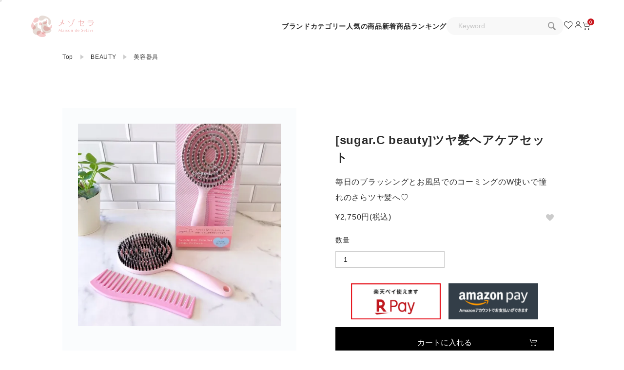

--- FILE ---
content_type: text/html; charset=EUC-JP
request_url: https://www.maison-de-selavi.com/?pid=172803565
body_size: 12762
content:
<!DOCTYPE html PUBLIC "-//W3C//DTD XHTML 1.0 Transitional//EN" "http://www.w3.org/TR/xhtml1/DTD/xhtml1-transitional.dtd">
<html xmlns:og="http://ogp.me/ns#" xmlns:fb="http://www.facebook.com/2008/fbml" xmlns:mixi="http://mixi-platform.com/ns#" xmlns="http://www.w3.org/1999/xhtml" xml:lang="ja" lang="ja" dir="ltr">
<head>
<meta http-equiv="content-type" content="text/html; charset=euc-jp" />
<meta http-equiv="X-UA-Compatible" content="IE=edge,chrome=1" />
<meta name="viewport" content="width=device-width,initial-scale=1">
<title>[sugar.C beauty]ツヤ髪ヘアケアセット - Maison de Selavi - 公式通販サイト -</title>
<meta name="Keywords" content="[sugar.C beauty]ツヤ髪ヘアケアセット," />
<meta name="Description" content="Maison de Selavi（メゾンドセラヴィ）は、Cdem・sugar.Cなどをはじめ、世界各国の女性が生み出した女性目線の商品を、可愛らしくそして、美しく生きていく人のために必要なファッション・ビューティ・グルメをエイジレスに発信する通販サイトです。" />
<meta name="Author" content="" />
<meta name="Copyright" content="&amp;#169; Mainson de Selavi. All rights reserved." />
<meta http-equiv="content-style-type" content="text/css" />
<meta http-equiv="content-script-type" content="text/javascript" />
<link rel="stylesheet" href="https://www.maison-de-selavi.com/css/framework/colormekit.css" type="text/css" />
<link rel="stylesheet" href="https://www.maison-de-selavi.com/css/framework/colormekit-responsive.css" type="text/css" />
<link rel="stylesheet" href="https://img07.shop-pro.jp/PA01427/250/css/2/index.css?cmsp_timestamp=20251118200035" type="text/css" />

<link rel="alternate" type="application/rss+xml" title="rss" href="https://www.maison-de-selavi.com/?mode=rss" />
<link rel="shortcut icon" href="https://img07.shop-pro.jp/PA01427/250/favicon.ico?cmsp_timestamp=20241217112752" />
<script type="text/javascript" src="//ajax.googleapis.com/ajax/libs/jquery/1.11.0/jquery.min.js" ></script>
<meta property="og:title" content="[sugar.C beauty]ツヤ髪ヘアケアセット - Maison de Selavi - 公式通販サイト -" />
<meta property="og:description" content="Maison de Selavi（メゾンドセラヴィ）は、Cdem・sugar.Cなどをはじめ、世界各国の女性が生み出した女性目線の商品を、可愛らしくそして、美しく生きていく人のために必要なファッション・ビューティ・グルメをエイジレスに発信する通販サイトです。" />
<meta property="og:url" content="https://www.maison-de-selavi.com?pid=172803565" />
<meta property="og:site_name" content="Maison de Selavi - 公式通販サイト -" />
<meta property="og:image" content="https://img07.shop-pro.jp/PA01427/250/product/172803565.jpg?cmsp_timestamp=20230201183809"/>
<meta property="og:type" content="product" />
<meta property="product:price:amount" content="2750" />
<meta property="product:price:currency" content="JPY" />
<meta property="product:product_link" content="https://www.maison-de-selavi.com?pid=172803565" />
<link
  rel="stylesheet"
  href="https://file003.shop-pro.jp/PA01427/250/assets/css/reset.css"
/>
<link
  rel="stylesheet"
  href="https://cdn.jsdelivr.net/npm/swiper/swiper-bundle.min.css"
  />
<link
  rel="stylesheet"
  href="https://file003.shop-pro.jp/PA01427/250/assets/css/style.css"
/>

<script>
  window.addEventListener('load', () => {
  const disableFileName01 = 'colormekit.css';
  const disableFileName02 = 'colormekit-responsive.css';

  for(let i = 0; i < document.styleSheets.length; i++) {
    let styleSheetPath = document.styleSheets[i].href;

    if (!styleSheetPath) return;

    let fileName = styleSheetPath.substring(styleSheetPath.lastIndexOf('/')+1, styleSheetPath.length);

    if (fileName === disableFileName01) document.styleSheets[i].disabled = true;
    if (fileName === disableFileName02) document.styleSheets[i].disabled = true;
  }
})
</script>
<script src="https://ajax.googleapis.com/ajax/libs/jquery/3.2.1/jquery.min.js"></script>

<!-- Global site tag (gtag.js) - Google Analytics -->
<script async src="https://www.googletagmanager.com/gtag/js?id=UA-134926634-1"></script>
<script>
  window.dataLayer = window.dataLayer || [];
  function gtag(){dataLayer.push(arguments);}
  gtag('js', new Date());

  gtag('config', 'UA-134926634-1');
</script>

<!-- Google Tag Manager -->
<script>(function(w,d,s,l,i){w[l]=w[l]||[];w[l].push({'gtm.start':
new Date().getTime(),event:'gtm.js'});var f=d.getElementsByTagName(s)[0],
j=d.createElement(s),dl=l!='dataLayer'?'&l='+l:'';j.async=true;j.src=
'https://www.googletagmanager.com/gtm.js?id='+i+dl;f.parentNode.insertBefore(j,f);
})(window,document,'script','dataLayer','GTM-MJJDR7F');</script>
<!-- End Google Tag Manager -->
<script>
  var Colorme = {"page":"product","shop":{"account_id":"PA01427250","title":"Maison de Selavi - \u516c\u5f0f\u901a\u8ca9\u30b5\u30a4\u30c8 -"},"basket":{"total_price":0,"items":[]},"customer":{"id":null},"inventory_control":"product","product":{"shop_uid":"PA01427250","id":172803565,"name":"[sugar.C beauty]\u30c4\u30e4\u9aea\u30d8\u30a2\u30b1\u30a2\u30bb\u30c3\u30c8","model_number":"","stock_num":20,"sales_price":2750,"sales_price_including_tax":2750,"variants":[],"category":{"id_big":2582722,"id_small":2},"groups":[{"id":2333345}],"members_price":2750,"members_price_including_tax":2750}};

  (function() {
    function insertScriptTags() {
      var scriptTagDetails = [];
      var entry = document.getElementsByTagName('script')[0];

      scriptTagDetails.forEach(function(tagDetail) {
        var script = document.createElement('script');

        script.type = 'text/javascript';
        script.src = tagDetail.src;
        script.async = true;

        if( tagDetail.integrity ) {
          script.integrity = tagDetail.integrity;
          script.setAttribute('crossorigin', 'anonymous');
        }

        entry.parentNode.insertBefore(script, entry);
      })
    }

    window.addEventListener('load', insertScriptTags, false);
  })();
</script>

<script async src="https://www.googletagmanager.com/gtag/js?id=G-51WZ1NREZK"></script>
<script>
  window.dataLayer = window.dataLayer || [];
  function gtag(){dataLayer.push(arguments);}
  gtag('js', new Date());
  
      gtag('config', 'G-51WZ1NREZK', (function() {
      var config = {};
      if (Colorme && Colorme.customer && Colorme.customer.id != null) {
        config.user_id = Colorme.customer.id;
      }
      return config;
    })());
  
  </script><script type="text/javascript">
  document.addEventListener("DOMContentLoaded", function() {
    gtag("event", "view_item", {
      currency: "JPY",
      value: Colorme.product.sales_price_including_tax,
      items: [
        {
          item_id: Colorme.product.id,
          item_name: Colorme.product.name
        }
      ]
    });
  });
</script><script async src="https://zen.one/analytics.js"></script>
</head>
<body>
<meta name="colorme-acc-payload" content="?st=1&pt=10029&ut=172803565&at=PA01427250&v=20260117111601&re=&cn=bbea70289e4c5f61f97b2de21d59db99" width="1" height="1" alt="" /><script>!function(){"use strict";Array.prototype.slice.call(document.getElementsByTagName("script")).filter((function(t){return t.src&&t.src.match(new RegExp("dist/acc-track.js$"))})).forEach((function(t){return document.body.removeChild(t)})),function t(c){var r=arguments.length>1&&void 0!==arguments[1]?arguments[1]:0;if(!(r>=c.length)){var e=document.createElement("script");e.onerror=function(){return t(c,r+1)},e.src="https://"+c[r]+"/dist/acc-track.js?rev=3",document.body.appendChild(e)}}(["acclog001.shop-pro.jp","acclog002.shop-pro.jp"])}();</script>
<div id="container" class="container">

  
  <header class="header">

            
<!-- <div class="headerTicker">
  <a
    href="/?mode=f30"
    class="tickerWrapper mouseLink"
    id="tickerWrapper">
    <p class="tickerWrapper__text">
      3000円以上は送料無料 クール便商品は全国一律 &#xa5;1,200
    </p>
  </a>
  <div class="tickerCloseBtn mouseLink" id="tickerCloseBtn"></div>
</div> -->    
    <div class="headerMenu">

                  
<div class="headerMenu__logo">
  <div class="headerLogo">
    <a
    href="./"
    class="logoWrapper mouseLink">
      <h1 class="logoWrapper__text">Maison de Selavi - 公式通販サイト -</h1>
      <div class="logoWrapper__image"></div>
    </a>
  </div>
</div>      
                  
<div class="headerMenu__glMenu">
  <div class="glMenuWrapper">
    <ul class="glMenuWrapper__list">

      
      <!--         <li class="glMenuWrapper__list--item">
          <div class="listItemWrapper megaMenuBrandsBtn mouseLink" id="megaMenuBrandsBtn">Brands</div>
          <div class="megaMenuBrandsWrapper megaMenuWrapper" id="megaMenuBrandsWrapper">
            <ul class="megaMenuBrandsWrapper__list">
                            <li class="megaMenuBrandsWrapper__list--item">
                <a
                  href="https://www.maison-de-selavi.com/?mode=grp&gid=2333338&sort=n "
                  class="mouseLink">
                  <figure class="image-figure">
                    <img
                      src=""
                      alt="BRAND"
                    />
                    <figcaption
                      class="image-figure__figcaption">
                      BRAND
                    </figcaption>
                  </figure>
                </a>
              </li>
                            <li class="megaMenuBrandsWrapper__list--item">
                <a
                  href="https://www.maison-de-selavi.com/?mode=grp&gid=2333353&sort=n "
                  class="mouseLink">
                  <figure class="image-figure">
                    <img
                      src=""
                      alt="SPECIAL"
                    />
                    <figcaption
                      class="image-figure__figcaption">
                      SPECIAL
                    </figcaption>
                  </figure>
                </a>
              </li>
                            <li class="megaMenuBrandsWrapper__list--item">
                <a
                  href="https://www.maison-de-selavi.com/?mode=grp&gid=2493279&sort=n "
                  class="mouseLink">
                  <figure class="image-figure">
                    <img
                      src=""
                      alt="GIFT"
                    />
                    <figcaption
                      class="image-figure__figcaption">
                      GIFT
                    </figcaption>
                  </figure>
                </a>
              </li>
               -->
              <!-- <li class="megaMenuBrandsWrapper__list--item">
                <a href="/?mode=srh">
                  All Items
                </a>
              </li> -->
            <!-- </ul>
          </div>
        </li>
       -->
      

      
      <li class="glMenuWrapper__list--item">
        <div class="listItemWrapper megaMenuBrandsBtn mouseLink" id="megaMenuBrandsBtn">ブランド</div>
        <div class="megaMenuBrandsWrapper megaMenuWrapper" id="megaMenuBrandsWrapper">
          <ul class="megaMenuBrandsWrapper__list">
            <li class="megaMenuBrandsWrapper__list--item">
              <a
                href="?mode=grp&gid=2333345&sort=n"
                class="mouseLink">
                <figure class="image-figure">
                  <img
                    src="https://file003.shop-pro.jp/PA01427/250/assets/img/top/menu/sugarcbeauty.png"
                    alt="sugar.C beauty"
                  />
                  <figcaption
                    class="image-figure__figcaption">
                    sugar.C beauty
                  </figcaption>
                </figure>
              </a>
            </li>
            <li class="megaMenuBrandsWrapper__list--item">
              <a
                href="?mode=grp&gid=2333341&sort=n"
                class="mouseLink">
                <figure class="image-figure">
                  <img
                    src="https://file003.shop-pro.jp/PA01427/250/assets/img/top/menu/naturancoco.png"
                    alt="naturancoco"
                  />
                  <figcaption
                    class="image-figure__figcaption">
                    naturancoco
                  </figcaption>
                </figure>
              </a>
            </li>
            <li class="megaMenuBrandsWrapper__list--item">
              <a
                href="?mode=grp&gid=2333342&sort=n"
                class="mouseLink">
                <figure class="image-figure">
                  <img
                    src="https://file003.shop-pro.jp/PA01427/250/assets/img/top/menu/lobal.png"
                    alt="LOBAL"
                  />
                  <figcaption
                    class="image-figure__figcaption">
                    LOBAL
                  </figcaption>
                </figure>
              </a>
            </li>
            <li class="megaMenuBrandsWrapper__list--item">
              <a
                href="?mode=grp&gid=2412914&sort=n"
                class="mouseLink">
                <figure class="image-figure">
                  <img
                    src="https://file003.shop-pro.jp/PA01427/250/assets/img/top/menu/drbaeltz.png"
                    alt="Dr.BAELTZ"
                  />
                  <figcaption
                    class="image-figure__figcaption">
                    Dr.BAELTZ
                  </figcaption>
                </figure>
              </a>
            </li>
            <li class="megaMenuBrandsWrapper__list--item">
              <a
                href="?mode=grp&gid=2489621&sort=n"
                class="mouseLink">
                <figure class="image-figure">
                  <img
                    src="https://file003.shop-pro.jp/PA01427/250/assets/img/top/menu/ponqpon.png"
                    alt="PON Q PON"
                  />
                  <figcaption
                    class="image-figure__figcaption">
                    PON Q PON
                  </figcaption>
                </figure>
              </a>
            </li>
            <li class="megaMenuBrandsWrapper__list--item">
              <a
                href="?mode=grp&gid=2717750&sort=n"
                class="mouseLink">
                <figure class="image-figure">
                  <img
                    src="https://file003.shop-pro.jp/PA01427/250/assets/img/top/menu/triagebeaute.png"
                    alt="triage beaute FLORA CURE"
                  />
                  <figcaption
                    class="image-figure__figcaption">
                    triage beaute FLORA CURE
                  </figcaption>
                </figure>
              </a>
            </li>
          </ul>
        </div>
      </li>
      

      
              <li class="glMenuWrapper__list--item">
          <div class="listItemWrapper megaMenuCategoriesBtn mouseLink" id="megaMenuCategoriesBtn">カテゴリー</div>
          <div class="megaMenuCategriesWrapper megaMenuWrapper" id="megaMenuCategriesWrapper">
            <ul class="megaMenuCategriesWrapper__list">
                              <li class="megaMenuCategriesWrapper__list--item">
                  <a
                    href="https://www.maison-de-selavi.com/?mode=cate&cbid=2582722&csid=0&sort=n"
                    class="mediumCategory mouseLink">
                    BEAUTY
                  </a>
                                      <ul class="itemWrapper">                      <li class="itemWrapper__item">
                        <a
                          href="https://www.maison-de-selavi.com/?mode=cate&cbid=2582722&csid=1&sort=n" class="smallCategory mouseLink">
                          スキンケア
                        </a>
                      </li>
                                                                                <li class="itemWrapper__item">
                        <a
                          href="https://www.maison-de-selavi.com/?mode=cate&cbid=2582722&csid=2&sort=n" class="smallCategory mouseLink">
                          美容器具
                        </a>
                      </li>
                                                                                <li class="itemWrapper__item">
                        <a
                          href="https://www.maison-de-selavi.com/?mode=cate&cbid=2582722&csid=3&sort=n" class="smallCategory mouseLink">
                          ボディケア
                        </a>
                      </li>
                                                                                <li class="itemWrapper__item">
                        <a
                          href="https://www.maison-de-selavi.com/?mode=cate&cbid=2582722&csid=4&sort=n" class="smallCategory mouseLink">
                          ベースメイク
                        </a>
                      </li>
                                                                                <li class="itemWrapper__item">
                        <a
                          href="https://www.maison-de-selavi.com/?mode=cate&cbid=2582722&csid=5&sort=n" class="smallCategory mouseLink">
                          メイク小物
                        </a>
                      </li>
                    </ul>                                  </li>
                              <li class="megaMenuCategriesWrapper__list--item">
                  <a
                    href="https://www.maison-de-selavi.com/?mode=cate&cbid=2582741&csid=0&sort=n"
                    class="mediumCategory mouseLink">
                    HEALTH
                  </a>
                                      <ul class="itemWrapper">                      <li class="itemWrapper__item">
                        <a
                          href="https://www.maison-de-selavi.com/?mode=cate&cbid=2582741&csid=1&sort=n" class="smallCategory mouseLink">
                          健康食品・サプリメント
                        </a>
                      </li>
                                                                                <li class="itemWrapper__item">
                        <a
                          href="https://www.maison-de-selavi.com/?mode=cate&cbid=2582741&csid=2&sort=n" class="smallCategory mouseLink">
                          オーラルケア
                        </a>
                      </li>
                    </ul>                                  </li>
                              <li class="megaMenuCategriesWrapper__list--item">
                  <a
                    href="https://www.maison-de-selavi.com/?mode=cate&cbid=2582740&csid=0&sort=n"
                    class="mediumCategory mouseLink">
                    FOOD
                  </a>
                                      <ul class="itemWrapper">                      <li class="itemWrapper__item">
                        <a
                          href="https://www.maison-de-selavi.com/?mode=cate&cbid=2582740&csid=4&sort=n" class="smallCategory mouseLink">
                          グルテンフリー
                        </a>
                      </li>
                    </ul>                                  </li>
                              <li class="megaMenuCategriesWrapper__list--item">
                  <a
                    href="https://www.maison-de-selavi.com/?mode=cate&cbid=2582713&csid=0&sort=n"
                    class="mediumCategory mouseLink">
                    FASHION
                  </a>
                                      <ul class="itemWrapper">                      <li class="itemWrapper__item">
                        <a
                          href="https://www.maison-de-selavi.com/?mode=cate&cbid=2582713&csid=10&sort=n" class="smallCategory mouseLink">
                          エクササイズウェア
                        </a>
                      </li>
                                                                                <li class="itemWrapper__item">
                        <a
                          href="https://www.maison-de-selavi.com/?mode=cate&cbid=2582713&csid=11&sort=n" class="smallCategory mouseLink">
                          補正アンダーウェア
                        </a>
                      </li>
                    </ul>                                  </li>
                            <!-- <li class="megaMenuCategriesWrapper__list--item">
                <a href="" class="mediumCategory mouseLink">All Items</a>
              </li> -->
            </ul>
          </div>
        </li>
            

      <li class="glMenuWrapper__list--item">
        <a
          href="/?mode=f27"
          class="listItemWrapper mouseLink">
          人気の商品
        </a>
      </li>
      <li class="glMenuWrapper__list--item">
        <a
          href="/?mode=f28"
          class="listItemWrapper mouseLink">
          新着商品
        </a>
      </li>
      <li class="glMenuWrapper__list--item">
        <a
          href="/?mode=f29"
          class="listItemWrapper mouseLink">
          ランキング
        </a>
      </li>
      <li class="glMenuWrapper__list--item">
        <form
          action="https://www.maison-de-selavi.com/"
          method="GET"
          class="searchWrapper">
          <input type="hidden" name="mode" value="srh" /><input type="hidden" name="sort" value="n" />
          <div class="searchWrapper__text">
            <input
              type="text"
              name="keyword"
              placeholder="Keyword"
            />
          </div>
        </form>
      </li>

      <li class="glMenuWrapper__list--item">
        <a
          href="/?mode=f26"
          class="listItemWrapper favoriteItems mouseLink">
        </a>
      </li>

      <li class="glMenuWrapper__list--item">
        <a
          href="https://www.maison-de-selavi.com/?mode=myaccount"
          class="listItemWrapper myAccount mouseLink">
        </a>
      </li>
      <!--                               <li class="hamburgerMenuContent__list--item">
              <a
                href="https://www.maison-de-selavi.com/customer/signup/new"
                class="myAccount smallCategory mouseLink">
                新規会員登録
              </a>
            </li>
                    <li class="hamburgerMenuContent__list--item">
            <a
              href="https://www.maison-de-selavi.com/?mode=login&shop_back_url=https%3A%2F%2Fwww.maison-de-selavi.com%2F"
              class="myAccount smallCategory mouseLink">
              ログイン
            </a>
          </li>
               -->

      <li class="glMenuWrapper__list--item">
        <div class="smallCategory mouseLink">
                      <a
              href="https://www.maison-de-selavi.com/cart/proxy/basket?shop_id=PA01427250&shop_domain=maison-de-selavi.com"
              class="shoppingCart">
              <span class="cartWrapper">
                <img
                  src="https://file003.shop-pro.jp/PA01427/250/assets/img/header/cartIcon.svg"
                  alt="カートを見る"
                />
                <span class="cartWrapper__count">
                  0
                </span>
              </span>
            </a>
                  </div>
      </li>
    </ul>
  </div>
</div>      
                  
<div class="headerMenu__hamburgerMenu">
  <div class="hamburgerMenuWrapper">
    <div class="hamburgerMenuCart">
              <a
          href="https://www.maison-de-selavi.com/cart/proxy/basket?shop_id=PA01427250&shop_domain=maison-de-selavi.com"
          class="shoppingCart">
          <span class="cartWrapper">
            <img
              src="https://file003.shop-pro.jp/PA01427/250/assets/img/header/cartIcon.svg"
              alt="カートを見る"
            />
            <span class="cartWrapper__count">
              0
            </span>
          </span>
        </a>
          </div>

    <div class="hamburgerMenuOpenBtn mouseLink" id="menuOpenBtn"></div>
    <div class="hamburgerMenuContent" id="hamburgerMenuContent">
      <ul class="hamburgerMenuContent__list">
        <li class="hamburgerMenuContent__list--item">
          <form
            action="https://www.maison-de-selavi.com/"
            method="GET"
            class="searchWrapper">
            <input type="hidden" name="mode" value="srh" /><input type="hidden" name="sort" value="n" />
            <div class="searchWrapper__text">
              <input
                type="text"
                name="keyword"
                placeholder="Keyword"
              />
            </div>
          </form>
        </li>

        
        <li class="hamburgerMenuContent__list--item">
          <div class="bannerWrapper">
            <ul class="bannerWrapper__list">
              <li class="bannerWrapper__list--item">
                <a
                  href="/?mode=grp&gid=2333345&sort=n"
                  class="mouseLink">
                  <img
                    src="https://file003.shop-pro.jp/PA01427/250/assets/img/top/banner/bannersugarcbeauty.png"
                    alt="sugarC.beauty"
                  />
                </a>
              </li>
            </ul>
          </div>
        </li>
        

        
        <!--         <li class="hamburgerMenuContent__list--item">
          <div class="categoryWrapper">
            <div class="categoryWrapper__title toggleBtn mouseLink">ブランド</div>
            <ul class="categoryWrapper__list toggleTarget">
                            <li class="categoryWrapper__list--item">
                <a
                href="https://www.maison-de-selavi.com/?mode=grp&gid=2333338&sort=n"
                class="smallCategory mouseLink">
                  BRAND
                </a>
              </li>
                            <li class="categoryWrapper__list--item">
                <a
                href="https://www.maison-de-selavi.com/?mode=grp&gid=2333353&sort=n"
                class="smallCategory mouseLink">
                  SPECIAL
                </a>
              </li>
                            <li class="categoryWrapper__list--item">
                <a
                href="https://www.maison-de-selavi.com/?mode=grp&gid=2493279&sort=n"
                class="smallCategory mouseLink">
                  GIFT
                </a>
              </li>
                          </ul>
          </div>
        </li>
         -->
        <li class="hamburgerMenuContent__list--item">
          <div class="categoryWrapper">
            <div class="categoryWrapper__title toggleBtn mouseLink">ブランド</div>
            <ul class="categoryWrapper__list toggleTarget">
              <li class="categoryWrapper__list--item">
                <a
                  href="/?mode=grp&gid=2333345&sort=n"
                  class="smallCategory mouseLink">
                  sugar.C beauty
                </a>
              </li>
              <li class="categoryWrapper__list--item">
                <a
                  href="/?mode=grp&gid=2333341&sort=n"
                  class="smallCategory mouseLink">
                  naturancoco
                </a>
              </li>
              <li class="categoryWrapper__list--item">
                <a
                  href="/?mode=grp&gid=2333342&sort=n"
                  class="smallCategory mouseLink">
                  LOBAL
                </a>
              </li>
              <li class="categoryWrapper__list--item">
                <a
                  href="/?mode=grp&gid=2412914&sort=n"
                  class="smallCategory mouseLink">
                  Dr.BAELTZ
                </a>
              </li>
              <li class="categoryWrapper__list--item">
                <a
                  href="/?mode=grp&gid=2489621&sort=n"
                  class="smallCategory mouseLink">
                  PON Q PON
                </a>
              </li>
              <li class="categoryWrapper__list--item">
                <a
                  href="https://www.maison-de-selavi.com/?mode=grp&gid=2717750&sort=n"
                  class="smallCategory mouseLink">
                  triage beaute FLORA CURE
                </a>
              </li>
            </ul>
          </div>
        </li>
        

        
        <li class="hamburgerMenuContent__list--item">
          <div class="categoryWrapper">
            <div class="categoryWrapper__title toggleBtn mouseLink">カテゴリー</div>
            <ul class="categoryWrapper__list toggleTarget">
                            <li class="categoryWrapper__list--item">
                <a
                  href="https://www.maison-de-selavi.com/?mode=cate&cbid=2582722&csid=0&sort=n"
                  class="mediumCategory mouseLink">
                  BEAUTY
                </a>
                                  <ul>
                    <ul>                      <li>
                        <a
                          href="https://www.maison-de-selavi.com/?mode=cate&cbid=2582722&csid=1&sort=n" class="smallCategory mouseLink">
                          スキンケア
                        </a>
                      </li>
                                      </ul>
                                  <ul>
                                          <li>
                        <a
                          href="https://www.maison-de-selavi.com/?mode=cate&cbid=2582722&csid=2&sort=n" class="smallCategory mouseLink">
                          美容器具
                        </a>
                      </li>
                                      </ul>
                                  <ul>
                                          <li>
                        <a
                          href="https://www.maison-de-selavi.com/?mode=cate&cbid=2582722&csid=3&sort=n" class="smallCategory mouseLink">
                          ボディケア
                        </a>
                      </li>
                                      </ul>
                                  <ul>
                                          <li>
                        <a
                          href="https://www.maison-de-selavi.com/?mode=cate&cbid=2582722&csid=4&sort=n" class="smallCategory mouseLink">
                          ベースメイク
                        </a>
                      </li>
                                      </ul>
                                  <ul>
                                          <li>
                        <a
                          href="https://www.maison-de-selavi.com/?mode=cate&cbid=2582722&csid=5&sort=n" class="smallCategory mouseLink">
                          メイク小物
                        </a>
                      </li>
                    </ul>                  </ul>
                              </li>
                            <li class="categoryWrapper__list--item">
                <a
                  href="https://www.maison-de-selavi.com/?mode=cate&cbid=2582741&csid=0&sort=n"
                  class="mediumCategory mouseLink">
                  HEALTH
                </a>
                                  <ul>
                    <ul>                      <li>
                        <a
                          href="https://www.maison-de-selavi.com/?mode=cate&cbid=2582741&csid=1&sort=n" class="smallCategory mouseLink">
                          健康食品・サプリメント
                        </a>
                      </li>
                                      </ul>
                                  <ul>
                                          <li>
                        <a
                          href="https://www.maison-de-selavi.com/?mode=cate&cbid=2582741&csid=2&sort=n" class="smallCategory mouseLink">
                          オーラルケア
                        </a>
                      </li>
                    </ul>                  </ul>
                              </li>
                            <li class="categoryWrapper__list--item">
                <a
                  href="https://www.maison-de-selavi.com/?mode=cate&cbid=2582740&csid=0&sort=n"
                  class="mediumCategory mouseLink">
                  FOOD
                </a>
                                  <ul>
                    <ul>                      <li>
                        <a
                          href="https://www.maison-de-selavi.com/?mode=cate&cbid=2582740&csid=4&sort=n" class="smallCategory mouseLink">
                          グルテンフリー
                        </a>
                      </li>
                    </ul>                  </ul>
                              </li>
                            <li class="categoryWrapper__list--item">
                <a
                  href="https://www.maison-de-selavi.com/?mode=cate&cbid=2582713&csid=0&sort=n"
                  class="mediumCategory mouseLink">
                  FASHION
                </a>
                                  <ul>
                    <ul>                      <li>
                        <a
                          href="https://www.maison-de-selavi.com/?mode=cate&cbid=2582713&csid=10&sort=n" class="smallCategory mouseLink">
                          エクササイズウェア
                        </a>
                      </li>
                                      </ul>
                                  <ul>
                                          <li>
                        <a
                          href="https://www.maison-de-selavi.com/?mode=cate&cbid=2582713&csid=11&sort=n" class="smallCategory mouseLink">
                          補正アンダーウェア
                        </a>
                      </li>
                    </ul>                  </ul>
                              </li>
                          </ul>
          </div>
        </li>
        

        <li class="hamburgerMenuContent__list--item">
          <a
            href="/?mode=f27"
            class="largeCategory mouseLink">
            人気の商品
          </a>
        </li>
        <li class="hamburgerMenuContent__list--item">
          <a
            href="/?mode=f28"
            class="largeCategory mouseLink">
            新着商品
          </a>
        </li>
        <li class="hamburgerMenuContent__list--item">
          <a
            href="/?mode=f29"
            class="largeCategory mouseLink">
            ランキング
          </a>
        </li>
      </ul>
      <ul class="hamburgerMenuContent__list">
        <li class="hamburgerMenuContent__list--item">
          <a
            href="/?mode=f26"
            class="favoriteItems smallCategory mouseLink">
            お気に入り商品
          </a>
        </li>
        <li class="hamburgerMenuContent__list--item">
          <a
            href="https://www.maison-de-selavi.com/?mode=myaccount"
            class="myAccount smallCategory mouseLink">
            マイアカウント
          </a>
        </li>
        <!--                                     <li class="hamburgerMenuContent__list--item">
                <a
                  href="https://www.maison-de-selavi.com/customer/signup/new"
                  class="myAccount smallCategory mouseLink">
                  新規会員登録
                </a>
              </li>
                      <li class="hamburgerMenuContent__list--item">
            <a
              href="https://www.maison-de-selavi.com/?mode=login&shop_back_url=https%3A%2F%2Fwww.maison-de-selavi.com%2F"
              class="myAccount smallCategory mouseLink">
              ログイン
            </a>
          </li>
                   -->
        <li class="hamburgerMenuContent__list--item">
          <div class="smallCategory mouseLink">
                          <a
                href="https://www.maison-de-selavi.com/cart/proxy/basket?shop_id=PA01427250&shop_domain=maison-de-selavi.com"
                class="shoppingCart">
                <span>ショッピングカート</span>
                <span class="cartWrapper">
                  <img
                    src="https://file003.shop-pro.jp/PA01427/250/assets/img/header/cartIcon.svg"
                    alt="カートを見る"
                  />
                  <span class="cartWrapper__count">
                    0
                  </span>
                </span>
              </a>
                      </div>
        </li>
      </ul>
      <ul class="hamburgerMenuContent__list loMenuWrapper">
        <li class="hamburgerMenuContent__list--item">
          <a
            href="https://www.maison-de-selavi.com/?mode=privacy"
            class="smallCategory mouseLink">
            プライバシーポリシー
          </a>
        </li>
        <li class="hamburgerMenuContent__list--item">
          <a
            href="https://www.maison-de-selavi.com/?mode=sk"
            class="smallCategory mouseLink">
            特定商取引法に基づく表記
          </a>
        </li>
        <li class="hamburgerMenuContent__list--item">
          <a href="/?mode=f30" class="smallCategory mouseLink">
            ショッピングガイド
          </a>
        </li>
      </ul>

      
      <ul class="hamburgerMenuContent__list sideMenuWrapper">
        <li class="hamburgerMenuContent__list--item" style="width: 100%;">
          <a
            href="/?mode=f30"
            class="mouseLink">
            <img src="https://file003.shop-pro.jp/PA01427/250/assets/img/top/banner/banner_send.png" alt="Free Shipping">
          </a>
        </li>
        <li class="hamburgerMenuContent__list--item" style="width: 100%;">
          <a
            href="/?mode=members_regi&shop_id=PA01438752"
            class="mouseLink">
            <img src="https://file003.shop-pro.jp/PA01427/250/assets/img/top/banner/banner_regist.png" alt="Free Shipping">
          </a>
        </li>
      </ul>

      
      <ul class="hamburgerMenuContent__list snsWrapper">
                  <li class="hamburgerMenuContent__list--item">
            <a
              href="https://facebook.com/MaisondeSelavi"
              target="_blank"
              class="snsFacebook mouseLink">
            </a>
          </li>
                          <li class="hamburgerMenuContent__list--item">
            <a
              href="https://instagram.com/md_selavi_official"
              target="_blank"
              class="snsInstagram mouseLink">
            </a>
          </li>
                              </ul>
      
      <div class="hamburgerMenuCloseBtn mouseLink" id="menuCloseBtn"></div>
    </div>
  </div>
</div>      
    </div>
  </header>
  

  
  <main class="main">

    
    
      <div class="main__bottomPage bottomPage is-product">

                        
<div class="bottomPageBreadcrumb">
  <div class="bottomPageBreadcrumb__inner">
    <div class="breadcrumbWrapper">
      <ul class="breadcrumbWrapper__list">
        <li class="breadcrumbWrapper__list--item">
          <a href="./" class="listItemWrapper">
            Top
          </a>
        </li>

                        
                                      <li class="breadcrumbWrapper__list--item">
              <a href="?mode=cate&cbid=2582722&csid=0&sort=n">
                BEAUTY
              </a>
            </li>
                                <li class="breadcrumbWrapper__list--item">
              <a href="?mode=cate&cbid=2582722&csid=2&sort=n">
                美容器具
              </a>
            </li>
                          
                        
                        
                        
              </ul>
    </div>
  </div>
</div>        
        

<div class="cart_in_modal cart_modal__close" style="display: none;">
  <div class="cart_in_modal__outline not_bubbling">
    <label class="cart_modal__close cart_in_modal__close-icon">
    </label>
    <p class="cart_in_modal__heading">
      こちらの商品が<br class="sp-br">カートに入りました
    </p>
    <div class="cart_in_modal__detail">
            <div class="cart_in_modal__image-wrap">
        <img src="https://img07.shop-pro.jp/PA01427/250/product/172803565.jpg?cmsp_timestamp=20230201183809" alt="" class="cart_in_modal__image" />
      </div>
            <p class="cart_in_modal__name">
        [sugar.C beauty]ツヤ髪ヘアケアセット
      </p>
    </div>
    <div class="cart_in_modal__button-wrap">
      <form name="cart_view_with_async" method="POST" action="https://www.maison-de-selavi.com/cart/proxy/basket?shop_id=PA01427250&shop_domain=maison-de-selavi.com">
        <input type="hidden" name="reference_token" value="db7879431a8a4c41b2b536084474dbcf"><input type="hidden" name="shop_id" value="PA01427250"><input type="hidden" name="shop_domain" value="maison-de-selavi.com">
      </form>
      <button class="cart_view_with_async cart_in_modal__button cart_in_modal__button--solid">かごの中身を見る</button>
      <p class="cart_modal__close cart_in_modal__text-link">ショッピングを続ける</p>
    </div>
  </div>
</div>
<div class="cart_in_error_modal cart_in_error__close" style="display: none;">
  <div class="cart_in_modal__outline not_bubbling">
    <label class="cart_in_error__close cart_in_modal__close-icon">
    </label>
    <p class="cart_in_error_message cart_in_error_modal__heading"></p>
    <div class="cart_in_modal__button-wrap">
      <button class="cart_in_error__close cart_in_modal__button cart_in_modal__button--solid">ショッピングを続ける</button>
    </div>
  </div>
</div>


<section class="bottomPageItemDetail">
  <div class="bottomPageItemDetail__inner">

    <form
    name="product_form"
    method="post"
    action="https://www.maison-de-selavi.com/cart/proxy/basket/items/add"
    class="productDetailWrapper">

      <div class="productDetailWrapper__inner">

                        
<div class="productDetailWrapper__inner--gallery">
  
  <div class="swiper itemGallerySwiperSub">
    <div class="swiper-wrapper">
      <div class="swiper-slide mouseLink">
                  <img
            src="https://img07.shop-pro.jp/PA01427/250/product/172803565.jpg?cmsp_timestamp=20230201183809"
            alt=""
          />
              </div>
                                    <div class="swiper-slide mouseLink">
              <img
                src="https://img07.shop-pro.jp/PA01427/250/product/172803565_o1.jpg?cmsp_timestamp=20230201183809"
                alt=""
              />
            </div>
                                        <div class="swiper-slide mouseLink">
              <img
                src="https://img07.shop-pro.jp/PA01427/250/product/172803565_o2.jpg?cmsp_timestamp=20230216230423"
                alt=""
              />
            </div>
                                        <div class="swiper-slide mouseLink">
              <img
                src="https://img07.shop-pro.jp/PA01427/250/product/172803565_o3.jpg?cmsp_timestamp=20230216230423"
                alt=""
              />
            </div>
                                        <div class="swiper-slide mouseLink">
              <img
                src="https://img07.shop-pro.jp/PA01427/250/product/172803565_o4.jpg?cmsp_timestamp=20230216230423"
                alt=""
              />
            </div>
                                        <div class="swiper-slide mouseLink">
              <img
                src="https://img07.shop-pro.jp/PA01427/250/product/172803565_o5.jpg?cmsp_timestamp=20230216230423"
                alt=""
              />
            </div>
                                        <div class="swiper-slide mouseLink">
              <img
                src="https://img07.shop-pro.jp/PA01427/250/product/172803565_o6.jpg?cmsp_timestamp=20230216230423"
                alt=""
              />
            </div>
                                        <div class="swiper-slide mouseLink">
              <img
                src="https://img07.shop-pro.jp/PA01427/250/product/172803565_o7.jpg?cmsp_timestamp=20230216230423"
                alt=""
              />
            </div>
                                                                                                                                                                                                                                                                                                                                                                                                                                                                                                                                                                                                                                                                                                                                                                                                                </div>
  </div>
  <div thumbsSlider="" class="swiper itemGallerySwiperMain">
    <div class="swiper-wrapper">
      <div class="swiper-slide mouseLink">
                  <img
            src="https://img07.shop-pro.jp/PA01427/250/product/172803565.jpg?cmsp_timestamp=20230201183809"
            alt=""
          />
              </div>
                                    <div class="swiper-slide mouseLink">
              <img
                src="https://img07.shop-pro.jp/PA01427/250/product/172803565_o1.jpg?cmsp_timestamp=20230201183809"
                alt=""
              />
            </div>
                                        <div class="swiper-slide mouseLink">
              <img
                src="https://img07.shop-pro.jp/PA01427/250/product/172803565_o2.jpg?cmsp_timestamp=20230216230423"
                alt=""
              />
            </div>
                                        <div class="swiper-slide mouseLink">
              <img
                src="https://img07.shop-pro.jp/PA01427/250/product/172803565_o3.jpg?cmsp_timestamp=20230216230423"
                alt=""
              />
            </div>
                                        <div class="swiper-slide mouseLink">
              <img
                src="https://img07.shop-pro.jp/PA01427/250/product/172803565_o4.jpg?cmsp_timestamp=20230216230423"
                alt=""
              />
            </div>
                                        <div class="swiper-slide mouseLink">
              <img
                src="https://img07.shop-pro.jp/PA01427/250/product/172803565_o5.jpg?cmsp_timestamp=20230216230423"
                alt=""
              />
            </div>
                                        <div class="swiper-slide mouseLink">
              <img
                src="https://img07.shop-pro.jp/PA01427/250/product/172803565_o6.jpg?cmsp_timestamp=20230216230423"
                alt=""
              />
            </div>
                                        <div class="swiper-slide mouseLink">
              <img
                src="https://img07.shop-pro.jp/PA01427/250/product/172803565_o7.jpg?cmsp_timestamp=20230216230423"
                alt=""
              />
            </div>
                                                                                                                                                                                                                                                                                                                                                                                                                                                                                                                                                                                                                                                                                                                                                                                                                </div>
  </div>
  
</div>        
                        
<div class="productDetailWrapper__inner--information">
  <div class="itemWrapper">

    <h2 class="itemWrapper__title">
      [sugar.C beauty]ツヤ髪ヘアケアセット
    </h2>
    <!-- <div class="itemWrapper__model">
      
    </div> -->
    <p class="itemWrapper__lead">
      毎日のブラッシングとお風呂でのコーミングのW使いで憧れのさらツヤ髪へ&#9825;
    </p>
    <div class="itemWrapper__priceWrapper">
              <span class="itemWrapper__priceWrapper--price regularPrice">&#xa5;2,750円(税込)</span>
        
                  <!--  -->
      <div class="itemWrapper__priceWrapper--favorite favoriteWrapper">
        <button
          class="favoriteWrapper__favorite"
          type="button"
           data-favorite-button-selector="DOMSelector" data-product-id="172803565" data-added-class="isAdded">
          <svg xmlns="http://www.w3.org/2000/svg" width="16" height="13.714" viewBox="0 0 16 13.714">
            <path d="M8-1394.286a.534.534,0,0,1-.393-.161l-5.571-5.375a2.956,2.956,0,0,1-.246-.232q-.156-.161-.5-.585a7.9,7.9,0,0,1-.607-.87,5.407,5.407,0,0,1-.478-1.08,3.912,3.912,0,0,1-.21-1.232,4.1,4.1,0,0,1,1.134-3.071A4.3,4.3,0,0,1,4.268-1408a3.557,3.557,0,0,1,1.129.192,4.568,4.568,0,0,1,1.071.518q.5.326.853.612a8.2,8.2,0,0,1,.679.607,8.2,8.2,0,0,1,.679-.607q.357-.286.853-.612a4.568,4.568,0,0,1,1.071-.518,3.557,3.557,0,0,1,1.129-.192,4.3,4.3,0,0,1,3.134,1.107A4.1,4.1,0,0,1,16-1403.821a5.838,5.838,0,0,1-2.045,4.018l-5.563,5.357a.534.534,0,0,1-.393.161" transform="translate(0 1408)"/>
          </svg>
        </button>
      </div>
    </div>

    
        

    
          <div class="itemWrapper__countWrapper">
        <p class="itemWrapper__countWrapper--text">
          数量
        </p>
        <div class="inputWrapper">
          <input
            type="text"
            name="product_num"
            value="1"
            class="inputWrapper__input mouseLink"
          />
          
          <span></span>
                    
        </div>
      </div>
    
    
    <div class="itemWrapper__bannerWrapper">
      <div class="itemWrapper__bannerWrapper--image">
        <img
          src="https://file003.shop-pro.jp/PA01427/250/assets/img/detail/rakutenPay.png"
          alt="楽天ペイ"
        />
      </div>
      <div class="itemWrapper__bannerWrapper--image">
        <img
          src="https://file003.shop-pro.jp/PA01427/250/assets/img/detail/amazonPay.png"
          alt="amazon pay"
        />
      </div>
    </div>
    

    
    <div class="itemWrapper__buttonWrapper">
      <div class="itemWrapper__buttonWrapper--button mouseLink">
                              <button
              type="submit"
              class="cartButton">
              カートに入れる
            </button>
                  <p class="p-product-form__error-message stock_error"></p>
                        
      </div>
    </div>

    
    <div class="itemWrapper__snsWrapper snsWrapper">
      <ul class="snsWrapper__list">
        <li class="snsWrapper__list--item">
          <a
            href="https://social-plugins.line.me/lineit/share?url="
            target="_blank"
            class="snsLine snsButton mouseLink">
            <img
              src="https://file003.shop-pro.jp/PA01427/250/assets/img/detail/lineIcon.svg"
              alt="LINE"
            />
          </a>
        </li>
        <li class="snsWrapper__list--item">
          <a
            href="https://www.facebook.com/sharer/sharer.php?u="
            target="_blank"
            class="snsFacebook snsButton mouseLink">
            <img
              src="https://file003.shop-pro.jp/PA01427/250/assets/img/detail/facebookIcon.svg"
              alt="Facebook"
            />
          </a>
        </li>
        <li class="snsWrapper__list--item">
          <a
            href="https://twitter.com/share?url=&text=[sugar.C beauty]ツヤ髪ヘアケアセット"
            target="_blank"
            class="snsTwitter snsButton mouseLink">
            <img
              src="https://file003.shop-pro.jp/PA01427/250/assets/img/detail/twitterIcon.svg"
              alt="Twitter"
            />
          </a>
        </li>
      </ul>
    </div>
    

  </div>
</div>        
      </div>

                  
<div class="productDetailWrapper__content">
  <div class="productDetailWrapper__content--body">
    <strong><span style="font-size:large;">Twincle Hair Care Set</span></strong><br />
ヘアブラシ＆トリートメントコームのセット<br />
毎日のブラッシングとお風呂でのコーミングのW使いで憧れのさらツヤ髪へ！<br />
<br />
<img src="https://img07.shop-pro.jp/PA01427/250/etc/02C16E65-3F5C-4A26-BA07-5CE746CC143A.jpeg?cmsp_timestamp=20230216221711" alt=""><br />
<br />
<br />
<strong><span style="font-size:large;">&#9745;&#65038;毎日の美髪習慣におすすめ</span></strong><br />
<br />
<img src="https://img07.shop-pro.jp/PA01427/250/etc/155F480A-F873-445F-83E8-FD7A2B776F03.jpeg?cmsp_timestamp=20230216222128" alt=""><br />
<br />
■ヘアブラシ<br />
サークル状だから頭皮にフィットしてブラッシングしやすい！<br />
先端部分は頭皮や髪の毛へのダメージを抑えることを考えた球状タイプだから、絡まりやすい髪の毛がほどきやすく、細い髪、太い髪、くせ髪にご使用いただけます。<br />
<br />
■トリートメントコーム<br />
お風呂でトリートメント後に髪をとかして浸透を促すコーム。<br />
コームの目が粗いから濡れ髪でも絡まず安心してご使用いただけます。<br />
<br />
<br />
<strong><span style="font-size:large;">&#9745;&#65038;効果的な使い方</span></strong><br />
<br />
<img src="https://img07.shop-pro.jp/PA01427/250/etc/1B69A135-9D0B-44BC-8F7E-ED8F754E80AD.jpeg?cmsp_timestamp=20230216222218" alt=""><br />
<br />
<br />
■デイリーに<br />
朝のスタイリング前とシャンプー前のブラッシングがおすすめ。また、スタイリング時のブローブラシとしてもご使用いただけます。<br />
ブラシ背面がらせん状になっているので風の通りが良く、仕上がりがスピーディーです。<br />
<br />
■お風呂で<br />
シャンプー前にまずブラッシングをして、髪のほつれをとり、頭皮の汚れを浮き上がらせましょう。<br />
そうすることでシャンプー時に汚れをしっかり落とすことが出来ます。トリートメント後にコームで軽くとかすことで、まんべんなく髪に有効成分を浸透させることができます。<br />
<br />
<br />
<strong><span style="font-size:large;">&#9745;&#65038;ツヤ髪を作るブラッシングのポイント</span></strong><br />
<br />
<img src="https://img07.shop-pro.jp/PA01427/250/etc/97180439-547F-4125-B8E9-B451C75E08EC_1_201_a.jpeg?cmsp_timestamp=20230216225422" alt=""><br />
<br />
■ POINT①<br />
ブラッシングは毛先から行うようにしましょう。毛先のからまりを優しくとりほどいてから、頭皮から毛先にむけて全体のブラッシングをすることでキューティクルが整い髪にツヤが生まれます。<br />
<br />
■POINT②<br />
顔と頭の皮膚は繋がっているので、ヘアブラシで頭皮からブラッシングをするとリフトアップが期待できます。ブラッシングの際に、こめかみ部分の髪の生え際から頭頂部にむかって、次に首のうなじ部分から頭頂部にむかって優しく頭皮を引き上げるイメージで行ってください。<br />
<br />
<br />
＜素材＞<br />
ブラシ/毛、ナイロン　柄/ABS樹脂　コーム/プラスチック
  </div>
</div>
      
                  
      
      <input type="hidden" name="user_hash" value="9bb4139ff9f2aada501ea4ae70f3527b"><input type="hidden" name="members_hash" value="9bb4139ff9f2aada501ea4ae70f3527b"><input type="hidden" name="shop_id" value="PA01427250"><input type="hidden" name="product_id" value="172803565"><input type="hidden" name="members_id" value=""><input type="hidden" name="back_url" value="https://www.maison-de-selavi.com/?pid=172803565"><input type="hidden" name="reference_token" value="db7879431a8a4c41b2b536084474dbcf"><input type="hidden" name="shop_domain" value="maison-de-selavi.com">
    </form>

    
        

        
  </div>
  <div class="viewMoreWrapper">
    <a
      href="/?mode=f30"
      class="viewMoreWrapper__btn mouseLink" >
      <p class="viewMoreWrapper__btn--text">Shopping Guide</p>
      <p class="viewMoreWrapper__btn--image"></p>
    </a>
  </div>
</section>

      </div>

        

  </main>
  

  
  <footer class="footer">

            
<div class="sideMenuItem">
  <ul class="sideMenuItem__list">
    <li class="sideMenuItem__list--item" style="width: 100%;">
      <a
        href="/?mode=f30"
        class="mouseLink">
        <img src="https://file003.shop-pro.jp/PA01427/250/assets/img/top/banner/banner_send.png" alt="Free Shipping">
      </a>
    </li>
    <li class="sideMenuItem__list--item" style="width: 100%;">
      <a
        href="/customer/signup/new"
        class="mouseLink">
        <img src="https://file003.shop-pro.jp/PA01427/250/assets/img/top/banner/banner_regist.png" alt="Free Shipping">
      </a>
    </li>
  </ul>
</div>    
            
    
            
<section class="footerCalendar section">
  <div class="footerCalendarlHeading">
    <h2 class="footerCalendarlHeading__title">Calendar</h2>
    <p class="footerCalendarlHeading__subTitle">営業日カレンダー</p>
  </div>
  <div class="footerCalendarBody">
    
          <div class="footerCalendarBody__content">
        <table class="tbl_calendar">
    <caption>2026年1月</caption>
    <tr>
        <th class="sun">日</th>
        <th>月</th>
        <th>火</th>
        <th>水</th>
        <th>木</th>
        <th>金</th>
        <th class="sat">土</th>
    </tr>
    <tr>
<td></td>
<td></td>
<td></td>
<td></td>
<td class="thu holiday" style="background-color: #AFAFB0; color: #FFFFFF;">1</td>
<td class="fri">2</td>
<td class="sat" style="background-color: #AFAFB0; color: #FFFFFF;">3</td>
</tr>
<tr>
<td class="sun" style="background-color: #AFAFB0; color: #FFFFFF;">4</td>
<td class="mon">5</td>
<td class="tue">6</td>
<td class="wed">7</td>
<td class="thu">8</td>
<td class="fri">9</td>
<td class="sat" style="background-color: #AFAFB0; color: #FFFFFF;">10</td>
</tr>
<tr>
<td class="sun" style="background-color: #AFAFB0; color: #FFFFFF;">11</td>
<td class="mon holiday" style="background-color: #AFAFB0; color: #FFFFFF;">12</td>
<td class="tue">13</td>
<td class="wed">14</td>
<td class="thu">15</td>
<td class="fri">16</td>
<td class="sat" style="background-color: #AFAFB0; color: #FFFFFF;">17</td>
</tr>
<tr>
<td class="sun" style="background-color: #AFAFB0; color: #FFFFFF;">18</td>
<td class="mon">19</td>
<td class="tue">20</td>
<td class="wed">21</td>
<td class="thu">22</td>
<td class="fri">23</td>
<td class="sat" style="background-color: #AFAFB0; color: #FFFFFF;">24</td>
</tr>
<tr>
<td class="sun" style="background-color: #AFAFB0; color: #FFFFFF;">25</td>
<td class="mon">26</td>
<td class="tue">27</td>
<td class="wed">28</td>
<td class="thu">29</td>
<td class="fri">30</td>
<td class="sat" style="background-color: #AFAFB0; color: #FFFFFF;">31</td>
</tr>
</table>
      </div>
              <div class="footerCalendarBody__attention">
          <p class="footerCalendarBody__attention--text">
            ※お問い合わせ、配送につきましては土・日・祝はお休みさせて頂き、翌営業日のご対応をさせていただきます。<br>お急ぎのところ誠に申し訳ございません。
          </p>
        </div>
              
  </div>
</section>    
            
<section class="footerContact section">
  <div class="footerContactHeading">
    <h2 class="footerContactHeading__title">
      <a
        href="https://selavi.shop-pro.jp/customer/inquiries/new"
        class="footerContactHeading__title--text mouseLink">
        <div id="contactBtn" class="linkWrapperContact">
          <span class="linkWrapperContact__list">
            <span class="linkWrapperContact__list--item">Contact</span>
            <span class="linkWrapperContact__list--item">Contact</span>
          </span>
        </div>
      </a>
    </h2>
    <p class="footerContactHeading__subTitle">お問い合わせ</p>
  </div>
</section>    
            
<div class="footerContent">
  <div class="toTopWrapper">
    <a href="#container" id="toTopBtn" class="toTopWrapper__text mouseLink"></a>
  </div>
  <div class="snsWrapper">
    <ul class="snsWrapper__list">
              <li class="snsWrapper__list--item">
          <a
            href="https://facebook.com/MaisondeSelavi"
            target="_blank"
            class="snsFacebook mouseLink">
          </a>
        </li>
                    <li class="snsWrapper__list--item">
          <a
            href="https://instagram.com/md_selavi_official"
            target="_blank"
            class="snsInstagram mouseLink">
          </a>
        </li>
                      </ul>
  </div>
  <div class="loMenuWrapper">
    <ul class="loMenuWrapper__list">
      <li class="loMenuWrapper__list--item">
        <a
          href="https://www.maison-de-selavi.com/?mode=privacy"
          class="mouseLink">
          プライバシーポリシー
        </a>
      </li>
      <li class="loMenuWrapper__list--item">
        <a
          href="https://www.maison-de-selavi.com/?mode=sk"
          class="mouseLink">
          特定商取引法に基づく表記
        </a>
      </li>
      <li class="loMenuWrapper__list--item">
        <a
          href="/?mode=f30"
          class="mouseLink">
          ショッピングガイド
        </a>
      </li>
    </ul>
  </div>
  <div class="copyrightWrapper">
    <p class="copyrightWrapper__text">
      ここでしか出会えないものが<br>
      詰まったセレクトSHOP
    </p>
    <p class="copyrightWrapper__text"></p>
    <p class="copyrightWrapper__text">
      <small>&copy; Mainson de Selavi. All rights reserved.</small>
    </p>
  </div>
</div>    
  </footer>
  

  
      
<div id="cursorWrapper" class="cursorWrapper">
  <div id="mouseCursor" class="cursorWrapper__cursor"></div>
</div>

<div id="loadingWrapper" class="loadingWrapper">
  <div id="loading" class="loadingWrapper__loading"></div>
</div>    

</div>


<script>
window.addEventListener('DOMContentLoaded', () => {
  let regularPriceStrings = document.querySelectorAll('.regularPrice');

  if (!regularPriceStrings) return;

  regularPriceStrings.forEach((elem) => {
    const originText = '円(内税)';
    const replaceText = ''

    let target = elem.innerHTML;
    elem.innerHTML = target.replace(originText, replaceText);
  })
})
</script>
<script>
window.addEventListener('DOMContentLoaded', () => {
  // trim text
  let itemLeadStrings = document.querySelectorAll('.itemWrapper__lead');

  if (!itemLeadStrings) return;

  const maxLength = 48;

  itemLeadStrings.forEach((elem) => {
    let target = elem.innerHTML;
    let replaceText = '';

    if (target.length > maxLength) {
      elem.innerHTML = target.substr(0, maxLength) + '...';
    }
  })
})
</script>
<script>
(function () {
  $('.js-sort-switch').on('change', function () {
    location.href = $(this).val();
  });
}());
</script>
<script src="https://cdn.jsdelivr.net/npm/swiper/swiper-bundle.min.js"></script>
<script src="https://cdnjs.cloudflare.com/ajax/libs/gsap/3.11.1/gsap.min.js"></script>
<script src="https://cdnjs.cloudflare.com/ajax/libs/gsap/3.11.1/ScrollTrigger.min.js"></script>
<script src="https://file003.shop-pro.jp/PA01427/250/assets/js/vendor.js"></script>
<script src="https://file003.shop-pro.jp/PA01427/250/assets/js/main.js"></script>
<script>
var query = location.search.substr(1);
var params = {};
query.split("&").forEach(function (item) {
    var s = item.split("=");
    var k = decodeURIComponent(s[0]);
    var v = decodeURIComponent(s[1]);
    if(k=="acd"){
        var acd = decodeURIComponent(s[1]);
        if(acd) {
					var sid=localStorage.getItem('sessionid');
					if(!sid) {
							const chars = 'abcdefghijklmnopqrstuvwxyz0123456789';
							let randomStr = '';
							for(let i = 0; i < 24; i++) {
								randomStr += chars.charAt(Math.floor(Math.random() * chars.length));
							}
							localStorage.setItem('sessionid', randomStr )
							var url="https://tourcontroller.com/maison/affiliate.php?sessionid="+randomStr+"&code="+acd;
							var myXml = new XMLHttpRequest();
							myXml.open("GET", url, true); 
							myXml.send(null);
							sid=randomStr;
					}
         // alert(localStorage.getItem('sessionid'));
        }
    }
});
</script><script type="text/javascript" src="https://www.maison-de-selavi.com/js/cart.js" ></script>
<script type="text/javascript" src="https://www.maison-de-selavi.com/js/async_cart_in.js" ></script>
<script type="text/javascript" src="https://www.maison-de-selavi.com/js/product_stock.js" ></script>
<script type="text/javascript" src="https://www.maison-de-selavi.com/js/js.cookie.js" ></script>
<script type="text/javascript" src="https://www.maison-de-selavi.com/js/favorite_button.js" ></script>
</body></html>

--- FILE ---
content_type: text/css
request_url: https://file003.shop-pro.jp/PA01427/250/assets/css/style.css
body_size: 11434
content:
@import url(https://fonts.googleapis.com/css2?family=Noto+Sans+JP:wght@400;500;700&display=swap);
@import url(https://fonts.googleapis.com/css2?family=Lato:wght@400;700&display=swap);
html{height:100%;background-color:#fff;font-family:Meiryo,sans-serif;color:#2c2c2c;font-size:10px}body{height:100%;line-height:1;font-size:1.4rem;letter-spacing:.05em}img{max-width:100%;height:auto;vertical-align:bottom}a{color:inherit;text-decoration:none}strong{font-weight:bold}input,textarea{max-width:100%;font-family:inherit;font-size:100%}ul,ol{list-style-type:none}.isSp{display:block}@media screen and (min-width: 480px){.isSp{display:none}}.isPc{display:none}@media screen and (min-width: 480px){.isPc{display:block}}.viewMoreWrapper{display:-webkit-box;display:-ms-flexbox;display:flex;-webkit-box-pack:center;-ms-flex-pack:center;justify-content:center;-webkit-box-align:center;-ms-flex-align:center;align-items:center}.viewMoreWrapper__btn{padding:0 .8rem 1.6rem;border-bottom:2px solid rgba(0,0,0,.5);display:-webkit-box;display:-ms-flexbox;display:flex;-webkit-box-orient:horizontal;-webkit-box-direction:normal;-ms-flex-flow:row nowrap;flex-flow:row nowrap;-webkit-box-pack:center;-ms-flex-pack:center;justify-content:center;-webkit-box-align:center;-ms-flex-align:center;align-items:center}.viewMoreWrapper__btn--text{font-size:1.2rem;opacity:.5}@media screen and (min-width: 480px){.viewMoreWrapper__btn--text{font-size:1.4rem}}.viewMoreWrapper__btn--image{content:url(https://file003.shop-pro.jp/PA01427/250/assets/img/common/viewMoreIcon.svg);width:3.2rem;height:auto;margin-left:3.2rem;fill:#000;opacity:.5}@-webkit-keyframes caruselAnimation{0%{-webkit-clip-path:inset(0 0 0 100%);clip-path:inset(0 0 0 100%);-webkit-transform:scale(1.5);transform:scale(1.5);-webkit-filter:blur(6px);filter:blur(6px)}10%{-webkit-filter:blur(6px);filter:blur(6px)}30%{-webkit-filter:blur(0);filter:blur(0)}100%{-webkit-clip-path:inset(0);clip-path:inset(0);-webkit-transform:scale(1);transform:scale(1);-webkit-filter:blur(0);filter:blur(0)}}@keyframes caruselAnimation{0%{-webkit-clip-path:inset(0 0 0 100%);clip-path:inset(0 0 0 100%);-webkit-transform:scale(1.5);transform:scale(1.5);-webkit-filter:blur(6px);filter:blur(6px)}10%{-webkit-filter:blur(6px);filter:blur(6px)}30%{-webkit-filter:blur(0);filter:blur(0)}100%{-webkit-clip-path:inset(0);clip-path:inset(0);-webkit-transform:scale(1);transform:scale(1);-webkit-filter:blur(0);filter:blur(0)}}.container{width:100%;height:auto;margin:0 auto;position:relative}.header{width:100%;height:auto;position:fixed;top:0;left:0;z-index:99}@media screen and (min-width: 1024px){.header{background-color:#fff}}.headerTicker{z-index:100}.headerMenu{margin:3.2rem 1.6rem;display:-webkit-box;display:-ms-flexbox;display:flex;-webkit-box-orient:horizontal;-webkit-box-direction:normal;-ms-flex-flow:row nowrap;flex-flow:row nowrap;-webkit-box-pack:justify;-ms-flex-pack:justify;justify-content:space-between;-webkit-box-align:center;-ms-flex-align:center;align-items:center}@media screen and (min-width: 1024px){.headerMenu{margin:3.2rem}}@media screen and (min-width: 1200px){.headerMenu{margin:3.2rem 6.4rem}}.headerMenu__logo{z-index:99}.headerMenu__glMenu{display:none;position:relative;z-index:98}@media screen and (min-width: 1024px){.headerMenu__glMenu{display:block}}.headerMenu__hamburgerMenu{z-index:98}@media screen and (min-width: 1024px){.headerMenu__hamburgerMenu{display:none}}.main{width:100%;height:auto;z-index:97}.main__bottomPage{padding-top:10.8rem}.footer{width:100%;height:auto;margin:6.4rem auto 9.6rem;z-index:97}@media screen and (min-width: 480px){.footer{margin:9.6rem auto 12.8rem}}.cursorWrapper__cursor{display:none}@media screen and (min-width: 768px){.cursorWrapper__cursor{display:block;width:.8rem;height:.8rem;border-radius:50%;background-color:#000;position:absolute;top:0;left:0;pointer-events:none;-webkit-transform:translate(-50%, -50%);transform:translate(-50%, -50%);opacity:.1;z-index:101}.cursorWrapper__cursor.isActive{width:4rem;height:4rem;-webkit-transition:all .5s cubic-bezier(0.25, 0.1, 0.25, 1);transition:all .5s cubic-bezier(0.25, 0.1, 0.25, 1)}}@-webkit-keyframes loading{from{-webkit-transform:rotate(0deg);transform:rotate(0deg)}to{-webkit-transform:rotate(360deg);transform:rotate(360deg)}}@keyframes loading{from{-webkit-transform:rotate(0deg);transform:rotate(0deg)}to{-webkit-transform:rotate(360deg);transform:rotate(360deg)}}.loadingWrapper{width:100vw;height:100vh;background-color:#fafcfd;position:fixed;top:0;left:0;z-index:102}.loadingWrapper__loading{display:block;width:3rem;height:3rem;position:absolute;top:45%;left:50%;-webkit-transform:translate(-50%, -50%);transform:translate(-50%, -50%);z-index:103}.loadingWrapper__loading:before,.loadingWrapper__loading:after{content:"";display:block;width:100%;height:100%;border-radius:110%;margin-left:-50%;position:absolute;top:40%;left:50%}.loadingWrapper__loading:before{border:1px solid rgba(51,51,51,.15)}.loadingWrapper__loading:after{-webkit-animation:loading .75s linear infinite;animation:loading .75s linear infinite;border:1px solid transparent;border-top-color:#666}.loadingWrapper.isLoaded{opacity:0;visibility:hidden}.bottomPageBreadcrumb{width:100%;height:auto}.bottomPageBreadcrumb .breadcrumbWrapper{padding:0 1.6rem;overflow:hidden}@media screen and (min-width: 768px){.bottomPageBreadcrumb .breadcrumbWrapper{padding:0 6.4rem}}@media screen and (min-width: 1200px){.bottomPageBreadcrumb .breadcrumbWrapper{padding:0 12.8rem}}.bottomPageBreadcrumb .breadcrumbWrapper__list{display:-webkit-box;display:-ms-flexbox;display:flex;-webkit-box-orient:horizontal;-webkit-box-direction:normal;-ms-flex-flow:row nowrap;flex-flow:row nowrap;-webkit-box-pack:start;-ms-flex-pack:start;justify-content:flex-start;-webkit-box-align:center;-ms-flex-align:center;align-items:center}.bottomPageBreadcrumb .breadcrumbWrapper__list--item{padding-left:3.6rem;line-height:1.5;text-align:left;background:url(https://file003.shop-pro.jp/PA01427/250/assets/img/common/breadcrumbIcon.svg) no-repeat left 15px center/7px auto;font-size:1rem;white-space:nowrap}@media screen and (min-width: 480px){.bottomPageBreadcrumb .breadcrumbWrapper__list--item{font-size:1.2rem}}.bottomPageBreadcrumb .breadcrumbWrapper__list--item:first-of-type{padding-left:0;background:none}.headerTicker{width:100%;height:auto;display:block;position:relative;z-index:100}.tickerCloseBtn{content:url(https://file003.shop-pro.jp/PA01427/250/assets/img/header/closeBtn.svg);width:1rem;height:1rem;position:absolute;top:.8rem;right:1.6rem}.tickerWrapper{display:block;width:100%;height:auto;padding:.8rem 1.6rem;background-color:#000;opacity:.6;position:fixed}.tickerWrapper__text{text-align:center;font-size:1rem;color:#fff}@media screen and (min-width: 768px){.tickerWrapper__text{font-size:1.2rem}}.headerLogo .logoWrapper__text{display:none}.headerLogo .logoWrapper__image{content:url(https://file003.shop-pro.jp/PA01427/250/assets/img/header/logo.svg);width:12.8rem;height:auto}.hamburgerMenuWrapper{display:-webkit-box;display:-ms-flexbox;display:flex;-webkit-box-orient:horizontal;-webkit-box-direction:normal;-ms-flex-flow:row nowrap;flex-flow:row nowrap;gap:32px}.hamburgerMenuWrapper .shoppingCart{display:-webkit-box;display:-ms-flexbox;display:flex;-webkit-box-orient:horizontal;-webkit-box-direction:normal;-ms-flex-flow:row nowrap;flex-flow:row nowrap;-webkit-box-pack:justify;-ms-flex-pack:justify;justify-content:space-between;-webkit-box-align:center;-ms-flex-align:center;align-items:center}.hamburgerMenuWrapper .shoppingCart .cartWrapper{position:relative}.hamburgerMenuWrapper .shoppingCart .cartWrapper__count{position:absolute;top:-0.8rem;right:-0.8rem;display:-webkit-inline-box;display:-ms-inline-flexbox;display:inline-flex;width:1.4rem;height:1.4rem;border-radius:50%;background-color:#c9171e;font-size:1rem;color:#fff;-webkit-box-pack:center;-ms-flex-pack:center;justify-content:center;-webkit-box-align:center;-ms-flex-align:center;align-items:center}.hamburgerMenuOpenBtn{content:url(https://file003.shop-pro.jp/PA01427/250/assets/img/header/menuOpenBtn.svg);width:2.4rem;height:auto}.hamburgerMenuCloseBtn{content:url(https://file003.shop-pro.jp/PA01427/250/assets/img/header/menuCloseBtn.svg);width:1.6rem;height:1.6rem;position:fixed;top:4.4rem;right:1.6rem}.hamburgerMenuContent{display:none;position:fixed;top:0;left:0;width:100%;height:100%;min-height:calc(1vh*100);min-height:calc(var(--vh, 1vh)*100);padding:9.6rem 1.6rem 0;background-color:#fff;overflow-y:scroll}.hamburgerMenuContent__list{padding-bottom:1.6rem;border-bottom:1px solid rgba(0,0,0,.2);margin-bottom:1.6rem}.hamburgerMenuContent__list:last-of-type{padding-bottom:6.4rem;border-bottom:none;margin-bottom:0;opacity:.4}.hamburgerMenuContent__list--item{position:relative}.hamburgerMenuContent .searchWrapper{width:100%;height:auto;margin-bottom:3.2rem}.hamburgerMenuContent .searchWrapper__text input[type=text]{width:100%;padding:1.5rem 6rem 1.5rem 3rem;border-radius:2.5rem;line-height:1.5;background:#efefef url(https://file003.shop-pro.jp/PA01427/250/assets/img/header/searchIcon.svg) no-repeat right 3.5rem center/1.6rem auto;text-align:left;font-size:1.4rem;color:#000;opacity:.4}.hamburgerMenuContent .bannerWrapper{width:100%;height:auto;margin-bottom:3.2rem}.hamburgerMenuContent .bannerWrapper__list{display:-webkit-box;display:-ms-flexbox;display:flex;-webkit-box-orient:horizontal;-webkit-box-direction:normal;-ms-flex-flow:row nowrap;flex-flow:row nowrap;-webkit-box-pack:start;-ms-flex-pack:start;justify-content:flex-start;-webkit-box-align:start;-ms-flex-align:start;align-items:flex-start}.hamburgerMenuContent .bannerWrapper__list--item{max-width:12rem;width:100%;height:auto}.hamburgerMenuContent .categoryWrapper__title{padding:1.6rem 0;font-size:1.6rem;font-weight:700;position:relative}.hamburgerMenuContent .categoryWrapper__title:after{content:url(https://file003.shop-pro.jp/PA01427/250/assets/img/header/pullDownIcon.svg);text-align:center;width:2rem;height:auto;position:absolute;right:0;-webkit-transition:all .5s cubic-bezier(0.25, 0.1, 0.25, 1);transition:all .5s cubic-bezier(0.25, 0.1, 0.25, 1)}.hamburgerMenuContent .categoryWrapper .toggleTarget{height:0;overflow:hidden}.hamburgerMenuContent .categoryWrapper .categoryWrapper__title.isOpen:after{-webkit-transform:rotate(180deg);transform:rotate(180deg)}.hamburgerMenuContent .largeCategory{display:block;padding:1.6rem 0;font-family:"Lato",sans-serif;font-size:1.6rem;font-weight:700}.hamburgerMenuContent .mediumCategory{display:block;padding:1.6rem 0;font-family:"Lato",sans-serif;font-size:1.4rem;font-weight:700}.hamburgerMenuContent .smallCategory{display:block;padding:1.6rem .8rem 1.6rem 0;font-family:"Lato",sans-serif;font-size:1.4rem}.hamburgerMenuContent .allCategory{display:block;padding:1.6rem 0;margin-bottom:1.6rem;font-family:"Lato",sans-serif;font-size:1.6rem;font-weight:700}.hamburgerMenuContent .favoriteItems:after{content:url(https://file003.shop-pro.jp/PA01427/250/assets/img/header/favoriteIcon.svg);width:2rem;height:auto;text-align:center;position:absolute;right:.4rem}.hamburgerMenuContent .myAccount:after{content:url(https://file003.shop-pro.jp/PA01427/250/assets/img/header/myAccountIcon.svg);width:2rem;height:auto;text-align:center;position:absolute;right:.4rem}.hamburgerMenuContent .shoppingCart{display:-webkit-box;display:-ms-flexbox;display:flex;-webkit-box-orient:horizontal;-webkit-box-direction:normal;-ms-flex-flow:row nowrap;flex-flow:row nowrap;-webkit-box-pack:justify;-ms-flex-pack:justify;justify-content:space-between;-webkit-box-align:center;-ms-flex-align:center;align-items:center}.hamburgerMenuContent .shoppingCart .cartWrapper{position:relative}.hamburgerMenuContent .shoppingCart .cartWrapper__count{position:absolute;top:-0.8rem;right:-0.8rem;display:-webkit-inline-box;display:-ms-inline-flexbox;display:inline-flex;width:1.4rem;height:1.4rem;border-radius:50%;background-color:#c9171e;font-size:1rem;color:#fff;-webkit-box-pack:center;-ms-flex-pack:center;justify-content:center;-webkit-box-align:center;-ms-flex-align:center;align-items:center}.hamburgerMenuContent .loMenuWrapper{margin-bottom:3.2rem;opacity:.4}.hamburgerMenuContent .sideMenuWrapper{border-bottom:none;margin-bottom:3.2rem;display:-webkit-box;display:-ms-flexbox;display:flex;-webkit-box-orient:horizontal;-webkit-box-direction:normal;-ms-flex-flow:row nowrap;flex-flow:row nowrap;-webkit-box-pack:start;-ms-flex-pack:start;justify-content:flex-start;-webkit-box-align:center;-ms-flex-align:center;align-items:center;gap:16px}.hamburgerMenuContent .sideMenuWrapper .hamburgerMenuContent__list--item{max-width:50%}.hamburgerMenuContent .sideMenuWrapper .hamburgerMenuContent__list--item img{width:100%}.hamburgerMenuContent .snsWrapper{display:-webkit-box;display:-ms-flexbox;display:flex;-webkit-box-orient:horizontal;-webkit-box-direction:normal;-ms-flex-flow:row nowrap;flex-flow:row nowrap;-webkit-box-pack:center;-ms-flex-pack:center;justify-content:center;-webkit-box-align:center;-ms-flex-align:center;align-items:center}.hamburgerMenuContent .snsWrapper .snsFacebook{content:url(https://file003.shop-pro.jp/PA01427/250/assets/img/header/facebookIcon.svg)}.hamburgerMenuContent .snsWrapper .snsInstagram{content:url(https://file003.shop-pro.jp/PA01427/250/assets/img/header/instagramIcon.svg);margin-left:3.2rem}.glMenuWrapper__list{display:-webkit-box;display:-ms-flexbox;display:flex;-webkit-box-orient:horizontal;-webkit-box-direction:normal;-ms-flex-flow:row nowrap;flex-flow:row nowrap;-webkit-box-pack:end;-ms-flex-pack:end;justify-content:flex-end;-webkit-box-align:center;-ms-flex-align:center;align-items:center;gap:12px}.glMenuWrapper__list--item{position:relative}.glMenuWrapper__list--item .megaMenuBrandsBtn,.glMenuWrapper__list--item .megaMenuCategoriesBtn,.glMenuWrapper__list--item a{-webkit-transition:all .5s cubic-bezier(0.25, 0.1, 0.25, 1);transition:all .5s cubic-bezier(0.25, 0.1, 0.25, 1)}@media screen and (min-width: 768px){.glMenuWrapper__list--item .megaMenuBrandsBtn:hover,.glMenuWrapper__list--item .megaMenuCategoriesBtn:hover,.glMenuWrapper__list--item a:hover{opacity:.6}}.glMenuWrapper .listItemWrapper{font-size:1.4rem;font-weight:700}.glMenuWrapper .searchWrapper{width:100%;height:auto}.glMenuWrapper .searchWrapper__text input[type=text]{width:24rem;padding:.8rem 2.4rem;border-radius:2.4rem;line-height:1.5;background:#efefef url(https://file003.shop-pro.jp/PA01427/250/assets/img/header/searchIcon.svg) no-repeat right 1.6rem center/1.6rem auto;text-align:left;font-size:1.4rem;color:#000;opacity:.4}.glMenuWrapper .favoriteItems{display:block;width:2rem;height:2rem}.glMenuWrapper .favoriteItems:after{content:url(https://file003.shop-pro.jp/PA01427/250/assets/img/header/favoriteIcon.svg);width:2rem;height:auto;text-align:center;position:absolute;right:0}.glMenuWrapper .myAccount{display:block;width:2rem;height:2rem}.glMenuWrapper .myAccount:after{content:url(https://file003.shop-pro.jp/PA01427/250/assets/img/header/myAccountIcon.svg);width:2rem;height:auto;text-align:center;position:absolute;right:0}.glMenuWrapper .shoppingCart{width:2rem;height:2rem;display:-webkit-box;display:-ms-flexbox;display:flex;-webkit-box-orient:horizontal;-webkit-box-direction:normal;-ms-flex-flow:row nowrap;flex-flow:row nowrap;-webkit-box-pack:justify;-ms-flex-pack:justify;justify-content:space-between;-webkit-box-align:center;-ms-flex-align:center;align-items:center}.glMenuWrapper .shoppingCart .cartWrapper{position:relative}.glMenuWrapper .shoppingCart .cartWrapper__count{position:absolute;top:-0.8rem;right:-0.8rem;display:-webkit-inline-box;display:-ms-inline-flexbox;display:inline-flex;width:1.4rem;height:1.4rem;border-radius:50%;background-color:#c9171e;font-family:"Lato",sans-serif;font-size:1rem;color:#fff;-webkit-box-pack:center;-ms-flex-pack:center;justify-content:center;-webkit-box-align:center;-ms-flex-align:center;align-items:center}.megaMenuBrandsBtn{-webkit-transition:all .5s cubic-bezier(0.25, 0.1, 0.25, 1);transition:all .5s cubic-bezier(0.25, 0.1, 0.25, 1)}.megaMenuBrandsBtn.isOpen{color:#f0d9d5}.megaMenuBrandsWrapper{position:fixed;top:10.79rem;left:0;width:100%;height:auto;padding:0 3.2rem 3.2rem 3.2rem;background-color:#fff;visibility:hidden}.megaMenuBrandsWrapper__list{max-width:80rem;width:100%;height:auto;margin:0 auto;display:-webkit-box;display:-ms-flexbox;display:flex;-webkit-box-orient:horizontal;-webkit-box-direction:normal;-ms-flex-flow:row wrap;flex-flow:row wrap;-webkit-box-pack:start;-ms-flex-pack:start;justify-content:flex-start;-webkit-box-align:start;-ms-flex-align:start;align-items:flex-start}.megaMenuBrandsWrapper__list--item{width:12rem;height:auto;margin:0 0 3.2rem 1.6rem;font-size:400}.megaMenuBrandsWrapper__list--item:first-of-type,.megaMenuBrandsWrapper__list--item:nth-of-type(7){margin-left:0}.megaMenuBrandsWrapper__list--item:nth-last-of-type(-n+6){margin-bottom:0}.megaMenuBrandsWrapper__list--item .image-figure__figcaption{margin-top:.8rem;line-height:1.5;text-align:center;font-size:1.2rem;font-family:"Lato",sans-serif}.megaMenuCategoriesBtn{-webkit-transition:all .5s cubic-bezier(0.25, 0.1, 0.25, 1);transition:all .5s cubic-bezier(0.25, 0.1, 0.25, 1)}.megaMenuCategoriesBtn.isOpen{color:#f0d9d5}.megaMenuCategriesWrapper{position:fixed;top:10.79rem;left:0;width:100%;height:auto;padding:0 6.4rem 3.2rem 6.4rem;background-color:#fff;visibility:hidden}.megaMenuCategriesWrapper__list{max-width:80rem;width:100%;height:auto;margin:0 auto;display:-webkit-box;display:-ms-flexbox;display:flex;-webkit-box-orient:horizontal;-webkit-box-direction:normal;-ms-flex-flow:row wrap;flex-flow:row wrap;-webkit-box-pack:center;-ms-flex-pack:center;justify-content:center;-webkit-box-align:start;-ms-flex-align:start;align-items:flex-start}.megaMenuCategriesWrapper__list--item{max-width:calc((100% - 12.8rem)/5);width:100%;height:auto;margin-left:3.2rem}.megaMenuCategriesWrapper__list--item .mediumCategory{display:block;margin-bottom:1.6rem;font-weight:700}.megaMenuCategriesWrapper__list--item:first-of-type{margin-left:0}.megaMenuCategriesWrapper__list--item .itemWrapper__item{margin-bottom:1.6rem;line-height:1.5}.megaMenuCategriesWrapper__list--item .itemWrapper__item:last-of-type{margin-bottom:0}.footerRecentlyCheckedItems{width:100%;height:auto;margin:6.4rem auto}@media screen and (min-width: 480px){.footerRecentlyCheckedItems{margin:9.6rem auto}}@media screen and (min-width: 768px){.footerRecentlyCheckedItems__inner{padding-left:3.2rem;display:-webkit-box;display:-ms-flexbox;display:flex;-webkit-box-orient:horizontal;-webkit-box-direction:normal;-ms-flex-flow:row nowrap;flex-flow:row nowrap;-webkit-box-pack:start;-ms-flex-pack:start;justify-content:flex-start;-webkit-box-align:start;-ms-flex-align:start;align-items:flex-start}}@media screen and (min-width: 1200px){.footerRecentlyCheckedItems__inner{padding-left:6.4rem}}.swiper.recentlyCheckedItemsSwiper .swiper-wrapper{padding-top:3.6rem;padding-right:1.6rem}@media screen and (min-width: 768px){.swiper.recentlyCheckedItemsSwiper .swiper-wrapper{padding-top:0}}.swiper.recentlyCheckedItemsSwiper .swiper-wrapper .swiper-slide{max-width:calc(100% - 12.8rem) !important;width:auto !important}@media screen and (min-width: 768px){.swiper.recentlyCheckedItemsSwiper .swiper-wrapper .swiper-slide{max-width:28rem !important;width:100% !important}}.swiper.recentlyCheckedItemsSwiper .swiper-pagination{bottom:42rem !important;display:-webkit-box;display:-ms-flexbox;display:flex;-webkit-box-pack:start;-ms-flex-pack:start;justify-content:flex-start;-webkit-box-align:center;-ms-flex-align:center;align-items:center}@media screen and (min-width: 480px){.swiper.recentlyCheckedItemsSwiper .swiper-pagination{bottom:50rem !important}}@media screen and (min-width: 768px){.swiper.recentlyCheckedItemsSwiper .swiper-pagination{bottom:0 !important}}.swiper.recentlyCheckedItemsSwiper .swiper-button-next{display:none}@media screen and (min-width: 768px){.swiper.recentlyCheckedItemsSwiper .swiper-button-next{display:-webkit-box;display:-ms-flexbox;display:flex;-webkit-box-align:end;-ms-flex-align:end;align-items:flex-end;width:3.2rem !important;height:3.2rem !important;top:auto !important;right:1.6rem !important;bottom:.6rem}.swiper.recentlyCheckedItemsSwiper .swiper-button-next:before{content:""}.swiper.recentlyCheckedItemsSwiper .swiper-button-next:after{content:url(https://file003.shop-pro.jp/PA01427/250/assets/img/top/common/caruselNextIconB.svg)}}.swiper.recentlyCheckedItemsSwiper .swiper-button-prev{display:none}@media screen and (min-width: 768px){.swiper.recentlyCheckedItemsSwiper .swiper-button-prev{display:-webkit-box;display:-ms-flexbox;display:flex;-webkit-box-align:end;-ms-flex-align:end;align-items:flex-end;width:3.2rem !important;height:3.2rem !important;top:auto !important;right:6.4rem !important;left:auto !important;bottom:.6rem}.swiper.recentlyCheckedItemsSwiper .swiper-button-prev:before{content:url(https://file003.shop-pro.jp/PA01427/250/assets/img/top/common/caruselPrevIconB.svg)}.swiper.recentlyCheckedItemsSwiper .swiper-button-prev:after{content:""}}.swiper-pagination-bullet{width:4px;width:var(--swiper-pagination-bullet-width, var(--swiper-pagination-bullet-size, 4px));height:4px;height:var(--swiper-pagination-bullet-height, var(--swiper-pagination-bullet-size, 4px));opacity:.2}.swiper-pagination-bullet-active{width:8px;width:var(--swiper-pagination-bullet-width, var(--swiper-pagination-bullet-size, 8px));height:8px;height:var(--swiper-pagination-bullet-height, var(--swiper-pagination-bullet-size, 8px));background:#000;opacity:1}.footerRecentlyCheckedItems .footerCaruselHeading{padding:0 1.6rem;margin-bottom:2.4rem}@media screen and (min-width: 768px){.footerRecentlyCheckedItems .footerCaruselHeading{padding:0;margin-bottom:0}}.footerRecentlyCheckedItems .footerCaruselHeading__title{margin-bottom:.8rem;line-height:1.2;font-size:2.4rem;font-weight:700;opacity:.7}@media screen and (min-width: 768px){.footerRecentlyCheckedItems .footerCaruselHeading__title{width:20rem;height:auto;padding-top:6.4rem;margin-bottom:.8rem;margin-right:4rem}}.footerRecentlyCheckedItems .footerCaruselHeading__subTitle{font-size:1rem;opacity:.4}@media screen and (min-width: 768px){.footerRecentlyCheckedItems .footerCaruselHeading__subTitle{line-height:1.5;font-size:1.2rem}}.footerRecentlyCheckedItems .footerCaruselBody{margin:3.6rem auto 4.8rem 1.6rem;position:relative}@media screen and (min-width: 768px){.footerRecentlyCheckedItems .footerCaruselBody{margin:0 auto;display:-webkit-box;display:-ms-flexbox;display:flex;-webkit-box-orient:horizontal;-webkit-box-direction:normal;-ms-flex-flow:row nowrap;flex-flow:row nowrap;-webkit-box-pack:start;-ms-flex-pack:start;justify-content:flex-start;-webkit-box-align:start;-ms-flex-align:start;align-items:flex-start;overflow:hidden}}.footerRecentlyCheckedItems .footerItemsWrapper{padding-right:1.6rem}@media screen and (min-width: 768px){.footerRecentlyCheckedItems .footerItemsWrapper{padding-bottom:6.4rem}}.footerRecentlyCheckedItems .footerItemsWrapper .itemWrapper{display:block;min-height:40rem;padding:1.6rem;background-color:#fafcfd;position:relative}@media screen and (min-width: 480px){.footerRecentlyCheckedItems .footerItemsWrapper .itemWrapper{max-width:30.4rem;min-height:44rem}}@media screen and (min-width: 768px){.footerRecentlyCheckedItems .footerItemsWrapper .itemWrapper{max-width:none;max-width:initial}}.footerRecentlyCheckedItems .footerItemsWrapper .itemWrapper__new:before{display:block;content:url(https://file003.shop-pro.jp/PA01427/250/assets/img/common/newMarkIcon.svg);position:absolute;top:0;left:0;z-index:2}.footerRecentlyCheckedItems .footerItemsWrapper .itemWrapper__imageWrapper{margin-bottom:1.6rem;display:-webkit-box;display:-ms-flexbox;display:flex}.footerRecentlyCheckedItems .footerItemsWrapper .itemWrapper__imageWrapper--image{-webkit-box-flex:1;-ms-flex:1;flex:1;max-height:20rem;-o-object-fit:contain;object-fit:contain}@media screen and (min-width: 480px){.footerRecentlyCheckedItems .footerItemsWrapper .itemWrapper__imageWrapper--image{max-height:24rem}}.footerRecentlyCheckedItems .footerItemsWrapper .itemWrapper__title{margin-bottom:1.6rem;line-height:1.5;font-size:1.4rem;font-weight:400}@media screen and (min-width: 480px){.footerRecentlyCheckedItems .footerItemsWrapper .itemWrapper__title{font-size:1.6rem}}.footerRecentlyCheckedItems .footerItemsWrapper .itemWrapper__lead{margin-bottom:1.6rem;line-height:1.5;font-size:1.2rem;opacity:.7}@media screen and (min-width: 480px){.footerRecentlyCheckedItems .footerItemsWrapper .itemWrapper__lead{font-size:1.4rem}}.footerRecentlyCheckedItems .footerItemsWrapper .itemWrapper__priceWrapper{position:absolute;bottom:1.6rem;left:1.6rem;font-size:1rem;opacity:.7}@media screen and (min-width: 480px){.footerRecentlyCheckedItems .footerItemsWrapper .itemWrapper__priceWrapper{font-size:1.2rem}}.footerRecentlyCheckedItems .footerItemsWrapper .itemWrapper__favoriteWrapper{position:absolute;bottom:1.6rem;right:1.6rem}.footerRecentlyCheckedItems .footerItemsWrapper .itemWrapper__favoriteWrapper--favorite{width:1.6rem;height:auto;fill:#000;opacity:.2}.footerRecentlyCheckedItems .footerItemsWrapper .itemWrapper__favoriteWrapper--favorite.isAdded{fill:#c9171e;opacity:1}.footerCalendar{width:100%;height:auto;padding:6.4rem 1.6rem;margin:6.4rem auto;background-color:#f0d9d5}@media screen and (min-width: 480px){.footerCalendar{padding:9.6rem 1.6rem;margin:9.6rem auto}}@media screen and (min-width: 768px){.footerCalendar{padding:9.6rem 0}}.footerCalendar .footerCalendarlHeading{margin-bottom:6.4rem}.footerCalendar .footerCalendarlHeading__title{margin-bottom:1.6rem;text-align:center;font-family:"Lato",sans-serif;font-size:3.2rem;font-weight:700}@media screen and (min-width: 480px){.footerCalendar .footerCalendarlHeading__title{margin-bottom:3.2rem;font-size:3.6rem}}.footerCalendar .footerCalendarlHeading__subTitle{text-align:center;opacity:.4;font-size:1rem}@media screen and (min-width: 480px){.footerCalendar .footerCalendarlHeading__subTitle{font-size:1.2rem}}.footerCalendar .footerCalendarBody__content .tbl_calendar{max-width:3.9rem;width:100%;height:auto;margin:0 auto 3.2rem}.footerCalendar .footerCalendarBody__content .tbl_calendar caption{margin-bottom:1.6rem}.footerCalendar .footerCalendarBody__content .tbl_calendar tbody tr th,.footerCalendar .footerCalendarBody__content .tbl_calendar tbody tr td{padding:.8rem;text-align:center;font-size:1.2rem}.footerCalendar .footerCalendarBody__attention{max-width:64rem;width:100%;height:auto;margin:3.2rem auto 0;font-size:1.2rem}.footerCalendar .footerCalendarBody__attention--text{line-height:2;text-align:left}@media screen and (min-width: 480px){.footerCalendar .footerCalendarBody__attention--text{font-size:1.4rem}}.footerContact{width:100%;height:auto;margin:6.4rem auto 9.6rem}@media screen and (min-width: 480px){.footerContact{margin:9.6rem auto}}.footerContact .footerContactHeading{margin-bottom:9.6rem}.footerContact .footerContactHeading__title{margin-bottom:1.6rem;text-align:center;font-family:"Lato",sans-serif;font-size:3.2rem;font-weight:700}@media screen and (min-width: 480px){.footerContact .footerContactHeading__title{margin-bottom:3.6rem;font-size:3.2rem}}.footerContact .footerContactHeading__subTitle{text-align:center;opacity:.4;font-size:1rem}@media screen and (min-width: 480px){.footerContact .footerContactHeading__subTitle{font-size:1.2rem}}.footerContact .linkWrapperContact{height:3.2rem;overflow:hidden;display:-webkit-box;display:-ms-flexbox;display:flex;-webkit-box-orient:horizontal;-webkit-box-direction:normal;-ms-flex-flow:row nowrap;flex-flow:row nowrap;-webkit-box-pack:center;-ms-flex-pack:center;justify-content:center;-webkit-box-align:start;-ms-flex-align:start;align-items:flex-start}@media screen and (min-width: 480px){.footerContact .linkWrapperContact{height:3.6rem}}.linkWrapperContact__list{display:-webkit-box;display:-ms-flexbox;display:flex;-webkit-box-orient:vertical;-webkit-box-direction:normal;-ms-flex-flow:column nowrap;flex-flow:column nowrap;-webkit-box-pack:center;-ms-flex-pack:center;justify-content:center;-webkit-box-align:center;-ms-flex-align:center;align-items:center}.linkWrapperContact__list--item:last-of-type{opacity:0}.linkWrapperContact.isHover .linkWrapperContact__list .linkWrapperContact__list--item{-webkit-transition:all .5s cubic-bezier(0.25, 0.1, 0.25, 1);transition:all .5s cubic-bezier(0.25, 0.1, 0.25, 1);-webkit-transform:translateY(-100%);transform:translateY(-100%)}.linkWrapperContact.isHover .linkWrapperContact__list .linkWrapperContact__list--item:first-of-type{opacity:0}.linkWrapperContact.isHover .linkWrapperContact__list .linkWrapperContact__list--item:last-of-type{opacity:1}.footerContent{width:100%;height:auto;padding:9.6rem 0;background-color:#fafcfd;margin:9.6rem auto 0;position:relative}.footerContent .toTopWrapper{width:6.4rem;height:6.4rem;background-color:#f0d9d5;border-radius:50%;display:-webkit-box;display:-ms-flexbox;display:flex;-webkit-box-pack:center;-ms-flex-pack:center;justify-content:center;-webkit-box-align:center;-ms-flex-align:center;align-items:center;position:absolute;top:-3.2rem;left:50%;-webkit-transform:translateX(-50%);transform:translateX(-50%)}.footerContent .toTopWrapper__text{display:block;content:url(https://file003.shop-pro.jp/PA01427/250/assets/img/footer/toTopIcon.svg);padding:1.6rem 2.85rem}.footerContent .snsWrapper{margin:0 auto 6.4rem}.footerContent .snsWrapper__list{display:-webkit-box;display:-ms-flexbox;display:flex;-webkit-box-orient:horizontal;-webkit-box-direction:normal;-ms-flex-flow:row nowrap;flex-flow:row nowrap;-webkit-box-pack:center;-ms-flex-pack:center;justify-content:center;-webkit-box-align:center;-ms-flex-align:center;align-items:center}.footerContent .snsWrapper__list--item{margin-left:3.2rem}.footerContent .snsWrapper__list--item:first-of-type{margin-left:0}.footerContent .snsWrapper__list--item .snsFacebook{content:url(https://file003.shop-pro.jp/PA01427/250/assets/img/footer/facebookIcon.svg)}@media screen and (min-width: 480px){.footerContent .snsWrapper__list--item .snsFacebook{width:2.4rem;height:auto}}.footerContent .snsWrapper__list--item .snsInstagram{content:url(https://file003.shop-pro.jp/PA01427/250/assets/img/footer/instagramIcon.svg)}@media screen and (min-width: 480px){.footerContent .snsWrapper__list--item .snsInstagram{width:2.4rem;height:auto}}.footerContent .loMenuWrapper{margin:6.4rem auto;text-align:center;opacity:.4}.footerContent .loMenuWrapper__list--item{margin-bottom:1.6rem;font-size:1.4rem}.footerContent .loMenuWrapper__list--item a{-webkit-transition:all .5s cubic-bezier(0.25, 0.1, 0.25, 1);transition:all .5s cubic-bezier(0.25, 0.1, 0.25, 1)}@media screen and (min-width: 768px){.footerContent .loMenuWrapper__list--item a:hover{opacity:.6}}.footerContent .copyrightWrapper{margin:6.4rem auto 0;text-align:center}.footerContent .copyrightWrapper__text{margin-bottom:.8rem}@media screen and (min-width: 480px){.footerContent .copyrightWrapper__text{margin-bottom:1.6rem}}.footerContent .copyrightWrapper__text:first-of-type{line-height:1.5;font-family:"Times New Roman","Hiragino Mincho ProN","Yu Mincho","MS PMincho",serif;font-size:1.2rem;opacity:.4}@media screen and (min-width: 480px){.footerContent .copyrightWrapper__text:first-of-type{font-size:1.4rem}}.footerContent .copyrightWrapper__text:nth-of-type(2){content:url(https://file003.shop-pro.jp/PA01427/250/assets/img/header/logo.svg);width:12.8rem;height:auto;margin:1.6rem auto 3.2rem}.footerContent .copyrightWrapper__text:last-of-type{margin-bottom:0;font-size:1.2rem;opacity:.4}@media screen and (min-width: 480px){.footerContent .copyrightWrapper__text:last-of-type{font-size:1.4rem}}.topPageCarusel{width:100%;height:auto;margin:0 auto}@media screen and (min-width: 480px){.topPageCarusel{padding-top:10.8rem}}.swiper.mvItemsSwiper{width:100%;position:relative;height:auto;min-height:auto}@media screen and (min-width: 480px){.swiper.mvItemsSwiper{height:auto;min-height:auto}}.swiper.mvItemsSwiper .swiper-button-next{width:3.2rem !important;height:3.2rem !important;top:auto !important;right:3.2rem !important;bottom:11.8rem;z-index:98}@media screen and (min-width: 480px){.swiper.mvItemsSwiper .swiper-button-next{bottom:3.8rem}}.swiper.mvItemsSwiper .swiper-button-next:before{content:url(https://file003.shop-pro.jp/PA01427/250/assets/img/top/common/caruselNextIconW.svg)}.swiper.mvItemsSwiper .swiper-button-next:after{content:""}.swiper.mvItemsSwiper .swiper-button-prev{width:3.2rem !important;height:3.2rem !important;top:auto !important;right:13rem !important;left:auto !important;bottom:11.8rem;z-index:98}@media screen and (min-width: 480px){.swiper.mvItemsSwiper .swiper-button-prev{bottom:3.8rem}}.swiper.mvItemsSwiper .swiper-button-prev:before{content:url(https://file003.shop-pro.jp/PA01427/250/assets/img/top/common/caruselPrevIconW.svg)}.swiper.mvItemsSwiper .swiper-button-prev:after{content:""}.swiper.mvItemsSwiper .swiper-pagination{width:calc(100% - 8rem);text-align:right;font-size:1.6rem;color:#fff;position:absolute;bottom:12.6rem;z-index:98}@media screen and (min-width: 480px){.swiper.mvItemsSwiper .swiper-pagination{bottom:4.8rem}}.topPageCarusel .topPageCaruselWrapper .mvWrapper__text{position:absolute;bottom:16rem;right:0;width:auto;height:auto;padding:1.6rem 3.2rem;border-radius:.4rem 0 0 .4rem;background-color:#fff;line-height:1.5;font-size:1.2rem;z-index:99}.topPageTopics{width:100%;height:auto;padding:1.6rem;margin:0 auto;background-color:#fafcfd}.topPageTopics .topicsItemWrapper{font-size:1.2rem;opacity:.4}@media screen and (min-width: 768px){.topPageTopics .topicsItemWrapper{display:-webkit-box;display:-ms-flexbox;display:flex;-webkit-box-orient:horizontal;-webkit-box-direction:normal;-ms-flex-flow:row nowrap;flex-flow:row nowrap;-webkit-box-pack:center;-ms-flex-pack:center;justify-content:center;-webkit-box-align:center;-ms-flex-align:center;align-items:center;font-size:1.4rem}}.topPageTopics .topicsItemWrapper__date{margin-bottom:.8rem}@media screen and (min-width: 768px){.topPageTopics .topicsItemWrapper__date{margin-bottom:0}}.topPageTopics .topicsItemWrapper__text{line-height:2}@media screen and (min-width: 768px){.topPageTopics .topicsItemWrapper__text{margin-left:3.2rem}}.topPagePickupItems,.topPageNewItems,.topPageItemRanking{width:100%;height:auto;margin:6.4rem auto}@media screen and (min-width: 768px){.topPagePickupItems__inner,.topPageNewItems__inner,.topPageItemRanking__inner{padding-left:3.2rem;margin-bottom:4.8rem;display:-webkit-box;display:-ms-flexbox;display:flex;-webkit-box-orient:horizontal;-webkit-box-direction:normal;-ms-flex-flow:row nowrap;flex-flow:row nowrap;-webkit-box-pack:start;-ms-flex-pack:start;justify-content:flex-start;-webkit-box-align:start;-ms-flex-align:start;align-items:flex-start}}@media screen and (min-width: 1200px){.topPagePickupItems__inner,.topPageNewItems__inner,.topPageItemRanking__inner{padding-left:6.4rem}}.topPagePickupItems{margin:3.2rem auto 6.4rem !important}@media screen and (min-width: ){.topPagePickupItems{margin:6.4rem auto !important}}@media screen and (min-width: 768px){.topPagePickupItems{margin:6.4rem auto !important}}.swiper.pickupItemsSwiper .swiper-wrapper,.swiper.newItemsSwiper .swiper-wrapper,.swiper.itemRankingSwiper .swiper-wrapper{padding-top:3.2rem;padding-right:1.6rem}@media screen and (min-width: 768px){.swiper.pickupItemsSwiper .swiper-wrapper,.swiper.newItemsSwiper .swiper-wrapper,.swiper.itemRankingSwiper .swiper-wrapper{padding-top:0}}.swiper.pickupItemsSwiper .swiper-wrapper .swiper-slide,.swiper.newItemsSwiper .swiper-wrapper .swiper-slide,.swiper.itemRankingSwiper .swiper-wrapper .swiper-slide{max-width:calc(100% - 12.8rem) !important;width:auto !important}@media screen and (min-width: 768px){.swiper.pickupItemsSwiper .swiper-wrapper .swiper-slide,.swiper.newItemsSwiper .swiper-wrapper .swiper-slide,.swiper.itemRankingSwiper .swiper-wrapper .swiper-slide{max-width:28rem !important;width:100% !important}}.swiper.pickupItemsSwiper .swiper-pagination,.swiper.newItemsSwiper .swiper-pagination,.swiper.itemRankingSwiper .swiper-pagination{bottom:40rem !important;display:-webkit-box;display:-ms-flexbox;display:flex;-webkit-box-pack:start;-ms-flex-pack:start;justify-content:flex-start;-webkit-box-align:center;-ms-flex-align:center;align-items:center}@media screen and (min-width: 480px){.swiper.pickupItemsSwiper .swiper-pagination,.swiper.newItemsSwiper .swiper-pagination,.swiper.itemRankingSwiper .swiper-pagination{bottom:50rem !important}}@media screen and (min-width: 768px){.swiper.pickupItemsSwiper .swiper-pagination,.swiper.newItemsSwiper .swiper-pagination,.swiper.itemRankingSwiper .swiper-pagination{bottom:0 !important}}.swiper.pickupItemsSwiper .swiper-button-next,.swiper.newItemsSwiper .swiper-button-next,.swiper.itemRankingSwiper .swiper-button-next{display:none}@media screen and (min-width: 768px){.swiper.pickupItemsSwiper .swiper-button-next,.swiper.newItemsSwiper .swiper-button-next,.swiper.itemRankingSwiper .swiper-button-next{display:-webkit-box;display:-ms-flexbox;display:flex;-webkit-box-align:end;-ms-flex-align:end;align-items:flex-end;width:3.2rem !important;height:3.2rem !important;top:auto !important;right:1.6rem !important;bottom:.6rem}.swiper.pickupItemsSwiper .swiper-button-next:before,.swiper.newItemsSwiper .swiper-button-next:before,.swiper.itemRankingSwiper .swiper-button-next:before{content:""}.swiper.pickupItemsSwiper .swiper-button-next:after,.swiper.newItemsSwiper .swiper-button-next:after,.swiper.itemRankingSwiper .swiper-button-next:after{content:url(https://file003.shop-pro.jp/PA01427/250/assets/img/top/common/caruselNextIconB.svg)}}.swiper.pickupItemsSwiper .swiper-button-prev,.swiper.newItemsSwiper .swiper-button-prev,.swiper.itemRankingSwiper .swiper-button-prev{display:none}@media screen and (min-width: 768px){.swiper.pickupItemsSwiper .swiper-button-prev,.swiper.newItemsSwiper .swiper-button-prev,.swiper.itemRankingSwiper .swiper-button-prev{display:-webkit-box;display:-ms-flexbox;display:flex;-webkit-box-align:end;-ms-flex-align:end;align-items:flex-end;width:3.2rem !important;height:3.2rem !important;top:auto !important;right:6.4rem !important;left:auto !important;bottom:.6rem}.swiper.pickupItemsSwiper .swiper-button-prev:before,.swiper.newItemsSwiper .swiper-button-prev:before,.swiper.itemRankingSwiper .swiper-button-prev:before{content:""}.swiper.pickupItemsSwiper .swiper-button-prev:after,.swiper.newItemsSwiper .swiper-button-prev:after,.swiper.itemRankingSwiper .swiper-button-prev:after{content:url(https://file003.shop-pro.jp/PA01427/250/assets/img/top/common/caruselPrevIconB.svg)}}.swiper-pagination-bullet{width:4px;width:var(--swiper-pagination-bullet-width, var(--swiper-pagination-bullet-size, 4px));height:4px;height:var(--swiper-pagination-bullet-height, var(--swiper-pagination-bullet-size, 4px));opacity:.2}.swiper-pagination-bullet-active{width:8px;width:var(--swiper-pagination-bullet-width, var(--swiper-pagination-bullet-size, 8px));height:8px;height:var(--swiper-pagination-bullet-height, var(--swiper-pagination-bullet-size, 8px));background:#000;opacity:1}.topPagePickupItems .topPageCaruselHeading,.topPageNewItems .topPageCaruselHeading,.topPageItemRanking .topPageCaruselHeading{padding:0 1.6rem;margin-bottom:2.4rem}@media screen and (min-width: 768px){.topPagePickupItems .topPageCaruselHeading,.topPageNewItems .topPageCaruselHeading,.topPageItemRanking .topPageCaruselHeading{padding:0;margin-bottom:0}}.topPagePickupItems .topPageCaruselHeading__title,.topPageNewItems .topPageCaruselHeading__title,.topPageItemRanking .topPageCaruselHeading__title{margin-bottom:.8rem;line-height:1.2;font-size:2.4rem;font-weight:700;opacity:.7}@media screen and (min-width: 768px){.topPagePickupItems .topPageCaruselHeading__title,.topPageNewItems .topPageCaruselHeading__title,.topPageItemRanking .topPageCaruselHeading__title{width:20rem;height:auto;padding-top:6.4rem;margin-bottom:.8rem}}.topPagePickupItems .topPageCaruselHeading__subTitle,.topPageNewItems .topPageCaruselHeading__subTitle,.topPageItemRanking .topPageCaruselHeading__subTitle{font-size:1rem;opacity:.4}@media screen and (min-width: 768px){.topPagePickupItems .topPageCaruselHeading__subTitle,.topPageNewItems .topPageCaruselHeading__subTitle,.topPageItemRanking .topPageCaruselHeading__subTitle{line-height:1.5;font-size:1.2rem}}.topPagePickupItems .topPageCaruselBody,.topPageNewItems .topPageCaruselBody,.topPageItemRanking .topPageCaruselBody{margin:2.4rem auto 4.8rem 1.6rem;position:relative}@media screen and (min-width: 768px){.topPagePickupItems .topPageCaruselBody,.topPageNewItems .topPageCaruselBody,.topPageItemRanking .topPageCaruselBody{margin:0 auto;display:-webkit-box;display:-ms-flexbox;display:flex;-webkit-box-orient:horizontal;-webkit-box-direction:normal;-ms-flex-flow:row nowrap;flex-flow:row nowrap;-webkit-box-pack:start;-ms-flex-pack:start;justify-content:flex-start;-webkit-box-align:start;-ms-flex-align:start;align-items:flex-start;overflow:hidden}}.topPagePickupItems .topPageItemsWrapper,.topPageNewItems .topPageItemsWrapper,.topPageItemRanking .topPageItemsWrapper{padding-right:1.6rem}@media screen and (min-width: 768px){.topPagePickupItems .topPageItemsWrapper,.topPageNewItems .topPageItemsWrapper,.topPageItemRanking .topPageItemsWrapper{padding-bottom:6.4rem}}@media screen and (min-width: 768px){.topPagePickupItems .topPageItemsWrapper.itemRankingSwiper,.topPageNewItems .topPageItemsWrapper.itemRankingSwiper,.topPageItemRanking .topPageItemsWrapper.itemRankingSwiper{padding-top:1.2rem}}.topPagePickupItems .itemWrapper,.topPageNewItems .itemWrapper,.topPageItemRanking .itemWrapper{display:block;min-height:38rem;padding:1.6rem;background-color:#fafcfd;position:relative}@media screen and (min-width: 480px){.topPagePickupItems .itemWrapper,.topPageNewItems .itemWrapper,.topPageItemRanking .itemWrapper{max-width:30.4rem;min-height:44rem}}@media screen and (min-width: 768px){.topPagePickupItems .itemWrapper,.topPageNewItems .itemWrapper,.topPageItemRanking .itemWrapper{max-width:none;max-width:initial}}.topPagePickupItems .itemWrapper__new:before,.topPageNewItems .itemWrapper__new:before,.topPageItemRanking .itemWrapper__new:before{display:block;content:url(https://file003.shop-pro.jp/PA01427/250/assets/img/common/newMarkIcon.svg);position:absolute;top:0;left:0;z-index:2}.topPagePickupItems .itemWrapper__imageWrapper,.topPageNewItems .itemWrapper__imageWrapper,.topPageItemRanking .itemWrapper__imageWrapper{margin-bottom:1.6rem;display:-webkit-box;display:-ms-flexbox;display:flex}.topPagePickupItems .itemWrapper__imageWrapper--image,.topPageNewItems .itemWrapper__imageWrapper--image,.topPageItemRanking .itemWrapper__imageWrapper--image{-webkit-box-flex:1;-ms-flex:1;flex:1;max-height:20rem;-o-object-fit:contain;object-fit:contain}@media screen and (min-width: 480px){.topPagePickupItems .itemWrapper__imageWrapper--image,.topPageNewItems .itemWrapper__imageWrapper--image,.topPageItemRanking .itemWrapper__imageWrapper--image{max-height:24rem}}.topPagePickupItems .itemWrapper__title,.topPageNewItems .itemWrapper__title,.topPageItemRanking .itemWrapper__title{margin-bottom:1.6rem;line-height:1.5;font-size:1.4rem;font-weight:400}@media screen and (min-width: 480px){.topPagePickupItems .itemWrapper__title,.topPageNewItems .itemWrapper__title,.topPageItemRanking .itemWrapper__title{font-size:1.6rem}}.topPagePickupItems .itemWrapper__lead,.topPageNewItems .itemWrapper__lead,.topPageItemRanking .itemWrapper__lead{margin-bottom:1.6rem;line-height:1.5;font-size:1.2rem;opacity:.7}@media screen and (min-width: 480px){.topPagePickupItems .itemWrapper__lead,.topPageNewItems .itemWrapper__lead,.topPageItemRanking .itemWrapper__lead{font-size:1.4rem}}.topPagePickupItems .itemWrapper__priceWrapper,.topPageNewItems .itemWrapper__priceWrapper,.topPageItemRanking .itemWrapper__priceWrapper{position:absolute;bottom:1.6rem;left:1.6rem;font-size:1rem;opacity:.7}@media screen and (min-width: 480px){.topPagePickupItems .itemWrapper__priceWrapper,.topPageNewItems .itemWrapper__priceWrapper,.topPageItemRanking .itemWrapper__priceWrapper{font-size:1.2rem}}.topPagePickupItems .itemWrapper__favoriteWrapper,.topPageNewItems .itemWrapper__favoriteWrapper,.topPageItemRanking .itemWrapper__favoriteWrapper{position:absolute;bottom:1.6rem;right:1.6rem}.topPagePickupItems .itemWrapper__favoriteWrapper--favorite,.topPageNewItems .itemWrapper__favoriteWrapper--favorite,.topPageItemRanking .itemWrapper__favoriteWrapper--favorite{width:1.6rem;height:auto;fill:#000;opacity:.2}.topPagePickupItems .itemWrapper__favoriteWrapper--favorite.isAdded,.topPageNewItems .itemWrapper__favoriteWrapper--favorite.isAdded,.topPageItemRanking .itemWrapper__favoriteWrapper--favorite.isAdded{fill:#c9171e;opacity:1}.topPageItemRanking .topPageItemsWrapper__list--item{position:relative}.topPageItemRanking .topPageItemsWrapper__list--item:before{width:2.8rem;height:auto;display:block;position:absolute;top:-1.2rem;left:1.2rem;z-index:3}@media screen and (min-width: 768px){.topPageItemRanking .topPageItemsWrapper__list--item:before{width:3.2rem}}.topPageItemRanking .topPageItemsWrapper__list--item:first-of-type:before{content:url("https://file003.shop-pro.jp/PA01427/250/assets/img/common/goldCrownIcon.svg")}.topPageItemRanking .topPageItemsWrapper__list--item:nth-of-type(2):before{content:url("https://file003.shop-pro.jp/PA01427/250/assets/img/common/silverCrownIcon.svg")}.topPageItemRanking .topPageItemsWrapper__list--item:nth-of-type(3):before{display:block;content:url("https://file003.shop-pro.jp/PA01427/250/assets/img/common/brozeCrownIcon.svg")}.topPageItemRanking .topPageItemsWrapper__list--item:nth-of-type(4):before{display:block;content:url("https://file003.shop-pro.jp/PA01427/250/assets/img/common/4thCrownIcon.svg")}.topPageItemRanking .topPageItemsWrapper__list--item:nth-of-type(5):before{display:block;content:url("https://file003.shop-pro.jp/PA01427/250/assets/img/common/5thCrownIcon.svg")}.topPageRecommendBrands{width:100%;height:auto;margin:4.8rem auto 0}@media screen and (min-width: 480px){.topPageRecommendBrands{margin:4.8rem auto 3.2rem}}.swiper.recommendBrandsSwiper .swiper-wrapper{padding-bottom:3.6rem}.swiper.recommendBrandsSwiper .swiper-pagination{bottom:0 !important;display:-webkit-box;display:-ms-flexbox;display:flex;-webkit-box-pack:center;-ms-flex-pack:center;justify-content:center;-webkit-box-align:center;-ms-flex-align:center;align-items:center}@media screen and (min-width: 768px){.swiper.recommendBrandsSwiper .swiper-pagination{-webkit-box-pack:start;-ms-flex-pack:start;justify-content:flex-start}}.swiper.recommendBrandsSwiper .swiper-button-next{display:none}@media screen and (min-width: 768px){.swiper.recommendBrandsSwiper .swiper-button-next{display:-webkit-box;display:-ms-flexbox;display:flex;-webkit-box-align:end;-ms-flex-align:end;align-items:flex-end;width:3.2rem !important;height:3.2rem !important;top:auto !important;right:1.6rem !important;bottom:.6rem}.swiper.recommendBrandsSwiper .swiper-button-next:before{content:""}.swiper.recommendBrandsSwiper .swiper-button-next:after{content:url(https://file003.shop-pro.jp/PA01427/250/assets/img/top/common/caruselNextIconB.svg)}}.swiper.recommendBrandsSwiper .swiper-button-prev{display:none}@media screen and (min-width: 768px){.swiper.recommendBrandsSwiper .swiper-button-prev{display:-webkit-box;display:-ms-flexbox;display:flex;-webkit-box-align:end;-ms-flex-align:end;align-items:flex-end;width:3.2rem !important;height:3.2rem !important;top:auto !important;right:6.4rem !important;left:auto !important;bottom:.6rem}.swiper.recommendBrandsSwiper .swiper-button-prev:before{content:""}.swiper.recommendBrandsSwiper .swiper-button-prev:after{content:url(https://file003.shop-pro.jp/PA01427/250/assets/img/top/common/caruselPrevIconB.svg)}}.topPageRecommendBrands .topPageRecommendBrandsHeading{padding:0 1.6rem;margin-bottom:4.8rem}@media screen and (min-width: 768px){.topPageRecommendBrands .topPageRecommendBrandsHeading{padding:0 0 0 3.2rem;margin-bottom:14.4rem}}@media screen and (min-width: 1200px){.topPageRecommendBrands .topPageRecommendBrandsHeading{padding:0 0 0 6.4rem}}.topPageRecommendBrands .topPageRecommendBrandsHeading__title{margin-bottom:.8rem;font-family:"Lato",sans-serif;font-size:2.4rem;font-weight:700;opacity:.7}@media screen and (min-width: 480px){.topPageRecommendBrands .topPageRecommendBrandsHeading__title{margin-bottom:.8rem;font-size:2.8rem}}.topPageRecommendBrands .topPageRecommendBrandsHeading__subTitle{font-size:1rem;opacity:.4}@media screen and (min-width: 480px){.topPageRecommendBrands .topPageRecommendBrandsHeading__subTitle{font-size:1.2rem}}.topPageRecommendBrands .topPageRecommendBrandsBody{padding-bottom:3.2rem;background-color:#f5d9d9;display:-webkit-box;display:-ms-flexbox;display:flex;-webkit-box-orient:vertical;-webkit-box-direction:reverse;-ms-flex-flow:column-reverse nowrap;flex-flow:column-reverse nowrap}@media screen and (min-width: 768px){.topPageRecommendBrands .topPageRecommendBrandsBody{padding-bottom:6.4rem;-webkit-box-orient:horizontal;-webkit-box-direction:normal;-ms-flex-flow:row nowrap;flex-flow:row nowrap;-webkit-box-pack:justify;-ms-flex-pack:justify;justify-content:space-between;position:relative}}.topPageRecommendBrands .topPageRecommendBrandsBody__left{padding:0 3.2rem;text-align:center}@media screen and (min-width: 768px){.topPageRecommendBrands .topPageRecommendBrandsBody__left{max-width:calc((100% - 6.4rem)/2);width:100%;height:auto;padding:0 0 0 6.4rem}}@media screen and (min-width: 1200px){.topPageRecommendBrands .topPageRecommendBrandsBody__left{max-width:calc((100% - 12.8rem)/2);width:100%;height:auto;padding:0 0 0 12.8rem}}.topPageRecommendBrands .topPageRecommendBrandsBody__left .leadWrapper{margin-bottom:3.2rem}@media screen and (min-width: 480px){.topPageRecommendBrands .topPageRecommendBrandsBody__left .leadWrapper{margin-top:6.4rem;margin-bottom:6.4rem}}.topPageRecommendBrands .topPageRecommendBrandsBody__left .leadWrapper__text{line-height:2;font-size:1.2rem}@media screen and (min-width: 480px){.topPageRecommendBrands .topPageRecommendBrandsBody__left .leadWrapper__text{font-size:1.4rem}}.topPageRecommendBrands .topPageRecommendBrandsBody__left .leadWrapper__text:first-of-type{margin-bottom:1.6rem}@media screen and (min-width: 480px){.topPageRecommendBrands .topPageRecommendBrandsBody__left .leadWrapper__text:first-of-type{margin-bottom:3.2rem}}.topPageRecommendBrands .topPageRecommendBrandsBody__right{margin-bottom:3.2rem}@media screen and (min-width: 768px){.topPageRecommendBrands .topPageRecommendBrandsBody__right{max-width:calc((100% - 6.4rem)/2);width:100%;height:auto;margin-top:-9.6rem;margin-bottom:0;position:absolute;top:0;right:0}}.topPageRecommendBrands .brandItemWrapper{margin-bottom:3.2rem}@media screen and (min-width: 480px){.topPageRecommendBrands .brandItemWrapper{margin-bottom:6.4rem}}.topPageRecommendBrands .brandItemWrapper .listItemWrapper{text-align:left}.topPageRecommendBrands .brandItemWrapper .listItemWrapper__subTitle{margin-bottom:.8rem;line-height:1.5;font-size:1.2rem}@media screen and (min-width: 480px){.topPageRecommendBrands .brandItemWrapper .listItemWrapper__subTitle{font-size:1.4rem}}.topPageRecommendBrands .brandItemWrapper .listItemWrapper__title{margin-bottom:.8rem;line-height:1.5;font-size:1.4rem;font-weight:700}@media screen and (min-width: 480px){.topPageRecommendBrands .brandItemWrapper .listItemWrapper__title{font-size:1.6rem}}.topPageRecommendBrands .brandItemWrapper .listItemWrapper__ruby{line-height:1.5;font-size:1rem}@media screen and (min-width: 480px){.topPageRecommendBrands .brandItemWrapper .listItemWrapper__ruby{font-size:1.2rem}}.topPageAnotherBrands{width:100%;height:auto;margin:0 auto 6.4rem}@media screen and (min-width: 480px){.topPageAnotherBrands{margin:3.2rem auto 9.6rem}}@media screen and (min-width: 768px){.topPageAnotherBrands{margin:6.4rem auto 9.6rem}}@media screen and (min-width: 1200px){.topPageAnotherBrands{margin:9.6rem auto}}.topPageAnotherBrands .topPageAnotherBrandsHeading{display:none}.topPageAnotherBrands .anotherBrandsWrapper{padding:0 1.6rem;margin-bottom:4.8rem}@media screen and (min-width: 480px){.topPageAnotherBrands .anotherBrandsWrapper__list--item:first-of-type .listItemWrapper{border-top:1px solid rgba(0,0,0,.2)}}.topPageAnotherBrands .anotherBrandsWrapper .listItemWrapper{padding:3.2rem 0;border-bottom:1px solid rgba(0,0,0,.2);display:-webkit-box;display:-ms-flexbox;display:flex;-webkit-box-orient:horizontal;-webkit-box-direction:normal;-ms-flex-flow:row nowrap;flex-flow:row nowrap;-webkit-box-pack:start;-ms-flex-pack:start;justify-content:flex-start;-webkit-box-align:center;-ms-flex-align:center;align-items:center;position:relative}@media screen and (min-width: 480px){.topPageAnotherBrands .anotherBrandsWrapper .listItemWrapper{max-width:64rem;width:100%;height:auto;margin:0 auto}}.topPageAnotherBrands .anotherBrandsWrapper .listItemWrapper__left{width:12rem}@media screen and (min-width: 480px){.topPageAnotherBrands .anotherBrandsWrapper .listItemWrapper__left{width:16rem}}.topPageAnotherBrands .anotherBrandsWrapper .listItemWrapper__left--image{width:12rem}@media screen and (min-width: 480px){.topPageAnotherBrands .anotherBrandsWrapper .listItemWrapper__left--image{width:16rem}}.topPageAnotherBrands .anotherBrandsWrapper .listItemWrapper__right{margin-left:1.6rem}@media screen and (min-width: 480px){.topPageAnotherBrands .anotherBrandsWrapper .listItemWrapper__right{margin-left:3.2rem}}.topPageAnotherBrands .anotherBrandsWrapper .listItemWrapper__right--subTitle{margin-bottom:.8rem;line-height:1.5;font-size:1.2rem}@media screen and (min-width: 480px){.topPageAnotherBrands .anotherBrandsWrapper .listItemWrapper__right--subTitle{font-size:1.4rem}}.topPageAnotherBrands .anotherBrandsWrapper .listItemWrapper__right--title{margin-bottom:.8rem;line-height:1.5;font-size:1.4rem;font-weight:700}@media screen and (min-width: 480px){.topPageAnotherBrands .anotherBrandsWrapper .listItemWrapper__right--title{font-size:1.6rem}}.topPageAnotherBrands .anotherBrandsWrapper .listItemWrapper__right--ruby{font-size:1rem}@media screen and (min-width: 480px){.topPageAnotherBrands .anotherBrandsWrapper .listItemWrapper__right--ruby{font-size:1.2rem}}.topPageAnotherBrands .anotherBrandsWrapper .listItemWrapper__right--arrow{content:url(https://file003.shop-pro.jp/PA01427/250/assets/img/common/viewMoreIcon.svg);width:3.2rem;height:auto;margin-left:3.2rem;fill:#000;position:absolute;bottom:3.2rem;right:0}.topPageBlog{width:100%;height:auto;margin:6.4rem auto}@media screen and (min-width: 480px){.topPageBlog{margin:9.6rem auto}}.topPageBlog .topPageBlogHeading{padding:0 1.6rem;margin-bottom:4.8rem}@media screen and (min-width: 480px){.topPageBlog .topPageBlogHeading{padding:0;margin-bottom:6.4rem}}.topPageBlog .topPageBlogHeading__title{text-align:center;margin-bottom:.8rem;font-family:"Lato",sans-serif;font-size:3.2rem;font-weight:700;opacity:.7}@media screen and (min-width: 480px){.topPageBlog .topPageBlogHeading__title{font-size:3.6rem}}.topPageBlog .topPageBlogHeading__subTitle{text-align:center;font-size:1rem;opacity:.4}@media screen and (min-width: 480px){.topPageBlog .topPageBlogHeading__subTitle{font-size:1.2rem}}.topPageBlog .blogWrapper{margin:6.4rem 0 4.8rem}@media screen and (min-width: 480px){.topPageBlog .blogWrapper{margin:9.6rem 0 4.8rem}}@media screen and (min-width: 768px){.topPageBlog .blogWrapper{padding:0 6.4rem}}@media screen and (min-width: 1200px){.topPageBlog .blogWrapper{padding:0 12.8rem}}.topPageBlog .blogWrapper__list{display:-webkit-box;display:-ms-flexbox;display:flex;-webkit-box-orient:horizontal;-webkit-box-direction:normal;-ms-flex-flow:row wrap;flex-flow:row wrap;-webkit-box-pack:justify;-ms-flex-pack:justify;justify-content:space-between;-webkit-box-align:start;-ms-flex-align:start;align-items:flex-start}.topPageBlog .blogWrapper__list--item{width:calc((100% - 1.6rem)/2);height:auto;margin-bottom:3.2rem}.topPageBlog .blogWrapper__list--item:nth-last-of-type(-n+2){margin-bottom:0}@media screen and (min-width: 480px){.topPageBlog .blogWrapper__list--item{width:calc((100% - 3.2rem)/3);margin-bottom:6.4rem}.topPageBlog .blogWrapper__list--item:nth-last-of-type(-n+3){margin-bottom:0}}.topPageBlog .blogWrapper .listItemWrapper{display:block;padding-top:2.8rem;position:relative}.topPageBlog .blogWrapper .listItemWrapper__tag{width:5.6rem;height:5.6rem;background-color:#f0d9d5;font-size:1rem;color:#fff;display:-webkit-box;display:-ms-flexbox;display:flex;-webkit-box-pack:center;-ms-flex-pack:center;justify-content:center;-webkit-box-align:center;-ms-flex-align:center;align-items:center;position:absolute;top:0;left:0}.topPageBlog .blogWrapper .listItemWrapper__image .image-figure{margin-bottom:1.6rem}.topPageBlog .blogWrapper .listItemWrapper__image .image-figure__caption{margin-top:.8rem;margin-right:.8rem;text-align:right;font-size:1rem}@media screen and (min-width: 480px){.topPageBlog .blogWrapper .listItemWrapper__image .image-figure__caption{font-size:1.2rem}}.topPageBlog .blogWrapper .listItemWrapper__textWrapper--text{margin:0 .8rem 1.6rem;line-height:1.5;font-size:1.2rem;font-weight:400}@media screen and (min-width: 480px){.topPageBlog .blogWrapper .listItemWrapper__textWrapper--text{font-size:1.4rem}}.topPageBlog .blogWrapper .listItemWrapper__textWrapper--date{margin:0 .8rem;font-size:1rem;opacity:.2}@media screen and (min-width: 480px){.topPageBlog .blogWrapper .listItemWrapper__textWrapper--date{font-size:1.2rem}}.topPageNews{width:100%;height:auto;margin:6.4rem auto 1.6rem}@media screen and (min-width: 480px){.topPageNews{margin:9.6rem auto 3.2rem}}.topPageNews .topPageNewsHeading{padding:0 1.6rem;margin-bottom:6.4rem}@media screen and (min-width: 480px){.topPageNews .topPageNewsHeading{margin-bottom:9.6rem}}.topPageNews .topPageNewsHeading__title{text-align:center;font-family:"Lato",sans-serif;font-size:3.2rem;font-weight:700;opacity:.7}@media screen and (min-width: 480px){.topPageNews .topPageNewsHeading__title{font-size:3.6rem}}.topPageNews .topPageNewsWrapper{padding:0 1.6rem}.topPageNews .topPageNewsWrapper__list--item:last-of-type{margin-bottom:0}.topPageNews .topPageNewsWrapper .newsItemWrapper{padding-bottom:1.6rem;border-bottom:1px solid rgba(0,0,0,.2);margin:0 auto 3.2rem}@media screen and (min-width: 480px){.topPageNews .topPageNewsWrapper .newsItemWrapper{max-width:64rem;width:100%;height:auto}}.topPageNews .topPageNewsWrapper .newsItemWrapper__date{margin-bottom:1.6rem;font-size:1rem}@media screen and (min-width: 480px){.topPageNews .topPageNewsWrapper .newsItemWrapper__date{font-size:1.2rem}}.topPageNews .topPageNewsWrapper .newsItemWrapper__text{line-height:2;font-size:1.2rem;font-weight:400}@media screen and (min-width: 480px){.topPageNews .topPageNewsWrapper .newsItemWrapper__text{font-size:1.4rem}}.sideMenuItem{width:100%;height:auto;padding:0 1.6rem;margin:0 auto 4.8rem}@media screen and (min-width: 480px){.sideMenuItem{max-width:64rem;margin:3.2rem auto 9.6em}}.sideMenuItem__list{display:-webkit-box;display:-ms-flexbox;display:flex;-webkit-box-orient:horizontal;-webkit-box-direction:normal;-ms-flex-flow:row nowrap;flex-flow:row nowrap;-webkit-box-pack:center;-ms-flex-pack:center;justify-content:center;-webkit-box-align:center;-ms-flex-align:center;align-items:center;gap:16px}.bottomPageTitle{width:100%;height:auto;margin:3.2rem auto}@media screen and (min-width: 768px){.bottomPageTitle{margin:6.4rem auto}}.bottomPageTitle .bottomPageTitleHeading{padding:0 3.2rem;text-align:center}@media screen and (min-width: 1200px){.bottomPageTitle .bottomPageTitleHeading{padding:0 12.8rem}}.bottomPageTitle .bottomPageTitleHeading__title{margin-bottom:2.4rem;font-family:"Lato",sans-serif;font-size:2.4rem;font-weight:700}@media screen and (min-width: 480px){.bottomPageTitle .bottomPageTitleHeading__title{font-size:3.2rem}}.bottomPageTitle .bottomPageTitleHeading__subTitle{font-size:1.4rem;margin-bottom:3.2rem}.bottomPageTitle .bottomPageTitleHeading__subTitle:last-of-type{margin-bottom:0}@media screen and (min-width: 480px){.bottomPageTitle .bottomPageTitleHeading__subTitle{font-size:1.6rem}}.bottomPageTitle .bottomPageTitleHeading__subTitle--totalItemCount{padding:0 .4rem;font-size:1.6rem;color:#f0d9d5}@media screen and (min-width: 480px){.bottomPageTitle .bottomPageTitleHeading__subTitle--totalItemCount{font-size:2rem}}.bottomPageMv{padding:0 1.6rem;margin:1.6rem auto 3.2rem}select{-webkit-appearance:none;-moz-appearance:none;appearance:none;border-radius:0;border:0;margin:0;padding:0;background:none transparent;vertical-align:middle;font-size:inherit;color:inherit;-webkit-box-sizing:content-box;box-sizing:content-box}.bottomPageItemList{width:100%;height:auto;margin:0 auto}.bottomPageItemList__inner{padding:0 1.6rem;background-color:#fff}@media screen and (min-width: 768px){.bottomPageItemList__inner{padding:0 6.4rem}}@media screen and (min-width: 1200px){.bottomPageItemList__inner{padding:0 12.8rem}}.bottomPage.is-product_list .sortWrapper,.bottomPage.is-product_srh .sortWrapper,.bottomPage.is-free26 .sortWrapper,.bottomPage.is-free27 .sortWrapper,.bottomPage.is-free28 .sortWrapper,.bottomPage.is-free29 .sortWrapper{padding:1.6rem;border-top:2px solid #000;border-bottom:2px solid #000;margin-bottom:3.2rem;background-color:#fff;font-size:1.4rem;display:-webkit-box;display:-ms-flexbox;display:flex;-webkit-box-orient:horizontal;-webkit-box-direction:normal;-ms-flex-flow:row nowrap;flex-flow:row nowrap;-webkit-box-pack:justify;-ms-flex-pack:justify;justify-content:space-between;-webkit-box-align:center;-ms-flex-align:center;align-items:center;position:relative}@media screen and (min-width: 480px){.bottomPage.is-product_list .sortWrapper,.bottomPage.is-product_srh .sortWrapper,.bottomPage.is-free26 .sortWrapper,.bottomPage.is-free27 .sortWrapper,.bottomPage.is-free28 .sortWrapper,.bottomPage.is-free29 .sortWrapper{font-size:1.6rem}}@media screen and (min-width: 768px){.bottomPage.is-product_list .sortWrapper,.bottomPage.is-product_srh .sortWrapper,.bottomPage.is-free26 .sortWrapper,.bottomPage.is-free27 .sortWrapper,.bottomPage.is-free28 .sortWrapper,.bottomPage.is-free29 .sortWrapper{margin-bottom:6.4rem}}.bottomPage.is-product_list .sortWrapper:after,.bottomPage.is-product_srh .sortWrapper:after,.bottomPage.is-free26 .sortWrapper:after,.bottomPage.is-free27 .sortWrapper:after,.bottomPage.is-free28 .sortWrapper:after,.bottomPage.is-free29 .sortWrapper:after{content:url(https://file003.shop-pro.jp/PA01427/250/assets/img/header/pullDownIcon.svg);width:1.7rem;height:auto;position:absolute;right:1.6rem}.bottomPage.is-product_list .sortWrapper__select,.bottomPage.is-product_srh .sortWrapper__select,.bottomPage.is-free26 .sortWrapper__select,.bottomPage.is-free27 .sortWrapper__select,.bottomPage.is-free28 .sortWrapper__select,.bottomPage.is-free29 .sortWrapper__select{padding-right:3.2rem;display:-webkit-box;display:-ms-flexbox;display:flex;-webkit-box-pack:end;-ms-flex-pack:end;justify-content:flex-end;-webkit-box-align:end;-ms-flex-align:end;align-items:flex-end}.bottomPage.is-product_list .productListWrapper,.bottomPage.is-product_srh .productListWrapper,.bottomPage.is-free26 .productListWrapper,.bottomPage.is-free27 .productListWrapper,.bottomPage.is-free28 .productListWrapper,.bottomPage.is-free29 .productListWrapper{margin:3.2rem 0}@media screen and (min-width: 480px){.bottomPage.is-product_list .productListWrapper,.bottomPage.is-product_srh .productListWrapper,.bottomPage.is-free26 .productListWrapper,.bottomPage.is-free27 .productListWrapper,.bottomPage.is-free28 .productListWrapper,.bottomPage.is-free29 .productListWrapper{margin:6.4rem 0}}.bottomPage.is-product_list .productListWrapper__list,.bottomPage.is-product_srh .productListWrapper__list,.bottomPage.is-free26 .productListWrapper__list,.bottomPage.is-free27 .productListWrapper__list,.bottomPage.is-free28 .productListWrapper__list,.bottomPage.is-free29 .productListWrapper__list{display:-webkit-box;display:-ms-flexbox;display:flex;-webkit-box-orient:horizontal;-webkit-box-direction:normal;-ms-flex-flow:row wrap;flex-flow:row wrap;-webkit-box-pack:start;-ms-flex-pack:start;justify-content:flex-start;-webkit-box-align:start;-ms-flex-align:start;align-items:flex-start;gap:16px}.bottomPage.is-product_list .productListWrapper__list--item,.bottomPage.is-product_srh .productListWrapper__list--item,.bottomPage.is-free26 .productListWrapper__list--item,.bottomPage.is-free27 .productListWrapper__list--item,.bottomPage.is-free28 .productListWrapper__list--item,.bottomPage.is-free29 .productListWrapper__list--item{max-width:calc((100% - 1.6rem)/2);width:100%;height:auto;margin-bottom:3.2rem;position:relative}@media screen and (min-width: 480px){.bottomPage.is-product_list .productListWrapper__list--item,.bottomPage.is-product_srh .productListWrapper__list--item,.bottomPage.is-free26 .productListWrapper__list--item,.bottomPage.is-free27 .productListWrapper__list--item,.bottomPage.is-free28 .productListWrapper__list--item,.bottomPage.is-free29 .productListWrapper__list--item{max-width:calc((100% - 3.2rem)/3)}}@media screen and (min-width: 768px){.bottomPage.is-product_list .productListWrapper__list--item,.bottomPage.is-product_srh .productListWrapper__list--item,.bottomPage.is-free26 .productListWrapper__list--item,.bottomPage.is-free27 .productListWrapper__list--item,.bottomPage.is-free28 .productListWrapper__list--item,.bottomPage.is-free29 .productListWrapper__list--item{max-width:calc((100% - 4.8rem)/4)}}.bottomPage.is-product_list .productListWrapper__list--item:nth-last-of-type(-n+2),.bottomPage.is-product_srh .productListWrapper__list--item:nth-last-of-type(-n+2),.bottomPage.is-free26 .productListWrapper__list--item:nth-last-of-type(-n+2),.bottomPage.is-free27 .productListWrapper__list--item:nth-last-of-type(-n+2),.bottomPage.is-free28 .productListWrapper__list--item:nth-last-of-type(-n+2),.bottomPage.is-free29 .productListWrapper__list--item:nth-last-of-type(-n+2){margin-bottom:0}@media screen and (min-width: 480px){.bottomPage.is-product_list .productListWrapper__list--item:nth-last-of-type(-n+2),.bottomPage.is-product_srh .productListWrapper__list--item:nth-last-of-type(-n+2),.bottomPage.is-free26 .productListWrapper__list--item:nth-last-of-type(-n+2),.bottomPage.is-free27 .productListWrapper__list--item:nth-last-of-type(-n+2),.bottomPage.is-free28 .productListWrapper__list--item:nth-last-of-type(-n+2),.bottomPage.is-free29 .productListWrapper__list--item:nth-last-of-type(-n+2){margin-bottom:3.2rem}}@media screen and (min-width: 480px){.bottomPage.is-product_list .productListWrapper__list--item:nth-last-of-type(-n+3),.bottomPage.is-product_srh .productListWrapper__list--item:nth-last-of-type(-n+3),.bottomPage.is-free26 .productListWrapper__list--item:nth-last-of-type(-n+3),.bottomPage.is-free27 .productListWrapper__list--item:nth-last-of-type(-n+3),.bottomPage.is-free28 .productListWrapper__list--item:nth-last-of-type(-n+3),.bottomPage.is-free29 .productListWrapper__list--item:nth-last-of-type(-n+3){margin-bottom:0}}@media screen and (min-width: 480px)and (min-width: 768px){.bottomPage.is-product_list .productListWrapper__list--item:nth-last-of-type(-n+3),.bottomPage.is-product_srh .productListWrapper__list--item:nth-last-of-type(-n+3),.bottomPage.is-free26 .productListWrapper__list--item:nth-last-of-type(-n+3),.bottomPage.is-free27 .productListWrapper__list--item:nth-last-of-type(-n+3),.bottomPage.is-free28 .productListWrapper__list--item:nth-last-of-type(-n+3),.bottomPage.is-free29 .productListWrapper__list--item:nth-last-of-type(-n+3){margin-bottom:3.2rem}}@media screen and (min-width: 768px){.bottomPage.is-product_list .productListWrapper__list--item:nth-last-of-type(-n+4),.bottomPage.is-product_srh .productListWrapper__list--item:nth-last-of-type(-n+4),.bottomPage.is-free26 .productListWrapper__list--item:nth-last-of-type(-n+4),.bottomPage.is-free27 .productListWrapper__list--item:nth-last-of-type(-n+4),.bottomPage.is-free28 .productListWrapper__list--item:nth-last-of-type(-n+4),.bottomPage.is-free29 .productListWrapper__list--item:nth-last-of-type(-n+4){margin-bottom:0}}.bottomPage.is-product_list .productListWrapper .itemWrapper,.bottomPage.is-product_srh .productListWrapper .itemWrapper,.bottomPage.is-free26 .productListWrapper .itemWrapper,.bottomPage.is-free27 .productListWrapper .itemWrapper,.bottomPage.is-free28 .productListWrapper .itemWrapper,.bottomPage.is-free29 .productListWrapper .itemWrapper{display:block;min-height:32rem;padding:1.6rem;background-color:#fafcfd;position:relative;-webkit-transition:all .5s cubic-bezier(0.25, 0.1, 0.25, 1);transition:all .5s cubic-bezier(0.25, 0.1, 0.25, 1)}@media screen and (min-width: 480px){.bottomPage.is-product_list .productListWrapper .itemWrapper,.bottomPage.is-product_srh .productListWrapper .itemWrapper,.bottomPage.is-free26 .productListWrapper .itemWrapper,.bottomPage.is-free27 .productListWrapper .itemWrapper,.bottomPage.is-free28 .productListWrapper .itemWrapper,.bottomPage.is-free29 .productListWrapper .itemWrapper{min-height:40rem}}@media screen and (min-width: 768px){.bottomPage.is-product_list .productListWrapper .itemWrapper:hover,.bottomPage.is-product_srh .productListWrapper .itemWrapper:hover,.bottomPage.is-free26 .productListWrapper .itemWrapper:hover,.bottomPage.is-free27 .productListWrapper .itemWrapper:hover,.bottomPage.is-free28 .productListWrapper .itemWrapper:hover,.bottomPage.is-free29 .productListWrapper .itemWrapper:hover{-webkit-transform:scale(1.05);transform:scale(1.05)}}.bottomPage.is-product_list .productListWrapper .itemWrapper__new:before,.bottomPage.is-product_srh .productListWrapper .itemWrapper__new:before,.bottomPage.is-free26 .productListWrapper .itemWrapper__new:before,.bottomPage.is-free27 .productListWrapper .itemWrapper__new:before,.bottomPage.is-free28 .productListWrapper .itemWrapper__new:before,.bottomPage.is-free29 .productListWrapper .itemWrapper__new:before{display:block;content:url(https://file003.shop-pro.jp/PA01427/250/assets/img/common/newMarkIcon.svg);position:absolute;top:0;left:0;z-index:2}.bottomPage.is-product_list .productListWrapper .itemWrapper__imageWrapper,.bottomPage.is-product_srh .productListWrapper .itemWrapper__imageWrapper,.bottomPage.is-free26 .productListWrapper .itemWrapper__imageWrapper,.bottomPage.is-free27 .productListWrapper .itemWrapper__imageWrapper,.bottomPage.is-free28 .productListWrapper .itemWrapper__imageWrapper,.bottomPage.is-free29 .productListWrapper .itemWrapper__imageWrapper{margin-bottom:1.6rem;display:-webkit-box;display:-ms-flexbox;display:flex}.bottomPage.is-product_list .productListWrapper .itemWrapper__imageWrapper--image,.bottomPage.is-product_srh .productListWrapper .itemWrapper__imageWrapper--image,.bottomPage.is-free26 .productListWrapper .itemWrapper__imageWrapper--image,.bottomPage.is-free27 .productListWrapper .itemWrapper__imageWrapper--image,.bottomPage.is-free28 .productListWrapper .itemWrapper__imageWrapper--image,.bottomPage.is-free29 .productListWrapper .itemWrapper__imageWrapper--image{-webkit-box-flex:1;-ms-flex:1;flex:1;max-height:20rem;-o-object-fit:contain;object-fit:contain}@media screen and (min-width: 480px){.bottomPage.is-product_list .productListWrapper .itemWrapper__imageWrapper--image,.bottomPage.is-product_srh .productListWrapper .itemWrapper__imageWrapper--image,.bottomPage.is-free26 .productListWrapper .itemWrapper__imageWrapper--image,.bottomPage.is-free27 .productListWrapper .itemWrapper__imageWrapper--image,.bottomPage.is-free28 .productListWrapper .itemWrapper__imageWrapper--image,.bottomPage.is-free29 .productListWrapper .itemWrapper__imageWrapper--image{max-height:24rem}}.bottomPage.is-product_list .productListWrapper .itemWrapper__title,.bottomPage.is-product_srh .productListWrapper .itemWrapper__title,.bottomPage.is-free26 .productListWrapper .itemWrapper__title,.bottomPage.is-free27 .productListWrapper .itemWrapper__title,.bottomPage.is-free28 .productListWrapper .itemWrapper__title,.bottomPage.is-free29 .productListWrapper .itemWrapper__title{margin-bottom:1.6rem;line-height:1.5;font-size:1.4rem;font-weight:400}@media screen and (min-width: 480px){.bottomPage.is-product_list .productListWrapper .itemWrapper__title,.bottomPage.is-product_srh .productListWrapper .itemWrapper__title,.bottomPage.is-free26 .productListWrapper .itemWrapper__title,.bottomPage.is-free27 .productListWrapper .itemWrapper__title,.bottomPage.is-free28 .productListWrapper .itemWrapper__title,.bottomPage.is-free29 .productListWrapper .itemWrapper__title{font-size:1.6rem}}.bottomPage.is-product_list .productListWrapper .itemWrapper__priceWrapper,.bottomPage.is-product_srh .productListWrapper .itemWrapper__priceWrapper,.bottomPage.is-free26 .productListWrapper .itemWrapper__priceWrapper,.bottomPage.is-free27 .productListWrapper .itemWrapper__priceWrapper,.bottomPage.is-free28 .productListWrapper .itemWrapper__priceWrapper,.bottomPage.is-free29 .productListWrapper .itemWrapper__priceWrapper{position:absolute;bottom:1.6rem;left:1.6rem;font-size:1.2rem;opacity:.7}@media screen and (min-width: 480px){.bottomPage.is-product_list .productListWrapper .itemWrapper__priceWrapper,.bottomPage.is-product_srh .productListWrapper .itemWrapper__priceWrapper,.bottomPage.is-free26 .productListWrapper .itemWrapper__priceWrapper,.bottomPage.is-free27 .productListWrapper .itemWrapper__priceWrapper,.bottomPage.is-free28 .productListWrapper .itemWrapper__priceWrapper,.bottomPage.is-free29 .productListWrapper .itemWrapper__priceWrapper{font-size:1.4rem}}.bottomPage.is-product_list .productListWrapper .itemWrapper__priceWrapper--soldout,.bottomPage.is-product_srh .productListWrapper .itemWrapper__priceWrapper--soldout,.bottomPage.is-free26 .productListWrapper .itemWrapper__priceWrapper--soldout,.bottomPage.is-free27 .productListWrapper .itemWrapper__priceWrapper--soldout,.bottomPage.is-free28 .productListWrapper .itemWrapper__priceWrapper--soldout,.bottomPage.is-free29 .productListWrapper .itemWrapper__priceWrapper--soldout{display:block;margin-top:.8rem}.bottomPage.is-product_list .productListWrapper .itemWrapper__favoriteWrapper,.bottomPage.is-product_srh .productListWrapper .itemWrapper__favoriteWrapper,.bottomPage.is-free26 .productListWrapper .itemWrapper__favoriteWrapper,.bottomPage.is-free27 .productListWrapper .itemWrapper__favoriteWrapper,.bottomPage.is-free28 .productListWrapper .itemWrapper__favoriteWrapper,.bottomPage.is-free29 .productListWrapper .itemWrapper__favoriteWrapper{position:absolute;bottom:1.6rem;right:1.6rem}.bottomPage.is-product_list .productListWrapper .itemWrapper__favoriteWrapper--favorite,.bottomPage.is-product_srh .productListWrapper .itemWrapper__favoriteWrapper--favorite,.bottomPage.is-free26 .productListWrapper .itemWrapper__favoriteWrapper--favorite,.bottomPage.is-free27 .productListWrapper .itemWrapper__favoriteWrapper--favorite,.bottomPage.is-free28 .productListWrapper .itemWrapper__favoriteWrapper--favorite,.bottomPage.is-free29 .productListWrapper .itemWrapper__favoriteWrapper--favorite{width:1.6rem;height:auto;fill:#000;opacity:.2}.bottomPage.is-product_list .productListWrapper .itemWrapper__favoriteWrapper--favorite.isAdded,.bottomPage.is-product_srh .productListWrapper .itemWrapper__favoriteWrapper--favorite.isAdded,.bottomPage.is-free26 .productListWrapper .itemWrapper__favoriteWrapper--favorite.isAdded,.bottomPage.is-free27 .productListWrapper .itemWrapper__favoriteWrapper--favorite.isAdded,.bottomPage.is-free28 .productListWrapper .itemWrapper__favoriteWrapper--favorite.isAdded,.bottomPage.is-free29 .productListWrapper .itemWrapper__favoriteWrapper--favorite.isAdded{fill:#c9171e;opacity:1}.bottomPage.is-product_list .pagerWrapper__heading,.bottomPage.is-product_srh .pagerWrapper__heading,.bottomPage.is-free26 .pagerWrapper__heading,.bottomPage.is-free27 .pagerWrapper__heading,.bottomPage.is-free28 .pagerWrapper__heading,.bottomPage.is-free29 .pagerWrapper__heading{margin-bottom:3.2rem;text-align:center;font-size:1.4rem}@media screen and (min-width: 480px){.bottomPage.is-product_list .pagerWrapper__heading,.bottomPage.is-product_srh .pagerWrapper__heading,.bottomPage.is-free26 .pagerWrapper__heading,.bottomPage.is-free27 .pagerWrapper__heading,.bottomPage.is-free28 .pagerWrapper__heading,.bottomPage.is-free29 .pagerWrapper__heading{font-size:1.6rem}}.bottomPage.is-product_list .pagerWrapper__heading--totalItemCount,.bottomPage.is-product_srh .pagerWrapper__heading--totalItemCount,.bottomPage.is-free26 .pagerWrapper__heading--totalItemCount,.bottomPage.is-free27 .pagerWrapper__heading--totalItemCount,.bottomPage.is-free28 .pagerWrapper__heading--totalItemCount,.bottomPage.is-free29 .pagerWrapper__heading--totalItemCount{padding:0 .4rem;color:#f0d9d5}.bottomPage.is-product_list .pagerWrapper__heading--itemCount,.bottomPage.is-product_srh .pagerWrapper__heading--itemCount,.bottomPage.is-free26 .pagerWrapper__heading--itemCount,.bottomPage.is-free27 .pagerWrapper__heading--itemCount,.bottomPage.is-free28 .pagerWrapper__heading--itemCount,.bottomPage.is-free29 .pagerWrapper__heading--itemCount{margin-left:1.6rem;color:#f0d9d5}.bottomPage.is-product_list .pagerWrapper__body,.bottomPage.is-product_srh .pagerWrapper__body,.bottomPage.is-free26 .pagerWrapper__body,.bottomPage.is-free27 .pagerWrapper__body,.bottomPage.is-free28 .pagerWrapper__body,.bottomPage.is-free29 .pagerWrapper__body{position:relative;display:-webkit-box;display:-ms-flexbox;display:flex;-webkit-box-orient:horizontal;-webkit-box-direction:normal;-ms-flex-flow:row wrap;flex-flow:row wrap;-webkit-box-pack:center;-ms-flex-pack:center;justify-content:center;-webkit-box-align:center;-ms-flex-align:center;align-items:center}.bottomPage.is-product_list .pagerWrapper__body--item .pagerItemWrapper,.bottomPage.is-product_srh .pagerWrapper__body--item .pagerItemWrapper,.bottomPage.is-free26 .pagerWrapper__body--item .pagerItemWrapper,.bottomPage.is-free27 .pagerWrapper__body--item .pagerItemWrapper,.bottomPage.is-free28 .pagerWrapper__body--item .pagerItemWrapper,.bottomPage.is-free29 .pagerWrapper__body--item .pagerItemWrapper{display:-webkit-box;display:-ms-flexbox;display:flex;-webkit-box-orient:horizontal;-webkit-box-direction:normal;-ms-flex-flow:row wrap;flex-flow:row wrap;gap:8px}.bottomPage.is-product_list .pagerWrapper__body--item .pagerItemWrapper__link--current,.bottomPage.is-product_srh .pagerWrapper__body--item .pagerItemWrapper__link--current,.bottomPage.is-free26 .pagerWrapper__body--item .pagerItemWrapper__link--current,.bottomPage.is-free27 .pagerWrapper__body--item .pagerItemWrapper__link--current,.bottomPage.is-free28 .pagerWrapper__body--item .pagerItemWrapper__link--current,.bottomPage.is-free29 .pagerWrapper__body--item .pagerItemWrapper__link--current{width:3.6rem;height:3.6rem;padding:1.6rem;border:1px solid #f0d9d5;color:#f0d9d5;display:-webkit-box;display:-ms-flexbox;display:flex;-webkit-box-pack:center;-ms-flex-pack:center;justify-content:center;-webkit-box-align:center;-ms-flex-align:center;align-items:center}.bottomPage.is-product_list .pagerWrapper__body--item .pagerItemWrapper__link--notCurrent,.bottomPage.is-product_srh .pagerWrapper__body--item .pagerItemWrapper__link--notCurrent,.bottomPage.is-free26 .pagerWrapper__body--item .pagerItemWrapper__link--notCurrent,.bottomPage.is-free27 .pagerWrapper__body--item .pagerItemWrapper__link--notCurrent,.bottomPage.is-free28 .pagerWrapper__body--item .pagerItemWrapper__link--notCurrent,.bottomPage.is-free29 .pagerWrapper__body--item .pagerItemWrapper__link--notCurrent{width:3.6rem;height:3.6rem;padding:1.6rem;background-color:#f0d9d5;color:#fff;display:-webkit-box;display:-ms-flexbox;display:flex;-webkit-box-pack:center;-ms-flex-pack:center;justify-content:center;-webkit-box-align:center;-ms-flex-align:center;align-items:center}.bottomPage.is-product_list .pagerWrapper__body--item .is-prev,.bottomPage.is-product_srh .pagerWrapper__body--item .is-prev,.bottomPage.is-free26 .pagerWrapper__body--item .is-prev,.bottomPage.is-free27 .pagerWrapper__body--item .is-prev,.bottomPage.is-free28 .pagerWrapper__body--item .is-prev,.bottomPage.is-free29 .pagerWrapper__body--item .is-prev{display:inline-block;margin-right:1.6rem}.bottomPage.is-product_list .pagerWrapper__body--item .is-prev:after,.bottomPage.is-product_srh .pagerWrapper__body--item .is-prev:after,.bottomPage.is-free26 .pagerWrapper__body--item .is-prev:after,.bottomPage.is-free27 .pagerWrapper__body--item .is-prev:after,.bottomPage.is-free28 .pagerWrapper__body--item .is-prev:after,.bottomPage.is-free29 .pagerWrapper__body--item .is-prev:after{content:url(https://file003.shop-pro.jp/PA01427/250/assets/img/top/common/caruselPrevIconB.svg)}.bottomPage.is-product_list .pagerWrapper__body--item .is-next,.bottomPage.is-product_srh .pagerWrapper__body--item .is-next,.bottomPage.is-free26 .pagerWrapper__body--item .is-next,.bottomPage.is-free27 .pagerWrapper__body--item .is-next,.bottomPage.is-free28 .pagerWrapper__body--item .is-next,.bottomPage.is-free29 .pagerWrapper__body--item .is-next{display:inline-block;margin-left:1.6rem}.bottomPage.is-product_list .pagerWrapper__body--item .is-next:before,.bottomPage.is-product_srh .pagerWrapper__body--item .is-next:before,.bottomPage.is-free26 .pagerWrapper__body--item .is-next:before,.bottomPage.is-free27 .pagerWrapper__body--item .is-next:before,.bottomPage.is-free28 .pagerWrapper__body--item .is-next:before,.bottomPage.is-free29 .pagerWrapper__body--item .is-next:before{content:url(https://file003.shop-pro.jp/PA01427/250/assets/img/top/common/caruselNextIconB.svg)}.pagerItemWrapper{max-width:calc(100% - 130px);display:-webkit-box;display:-ms-flexbox;display:flex;-webkit-box-orient:horizontal;-webkit-box-direction:normal;-ms-flex-flow:row wrap;flex-flow:row wrap;-webkit-box-pack:center;-ms-flex-pack:center;justify-content:center;-webkit-box-align:center;-ms-flex-align:center;align-items:center;gap:8px}.isNotFound{padding:3.2rem 0;text-align:center;font-size:1.4rem}@media screen and (min-width: 480px){.isNotFound{padding:6.4rem 0;font-size:1.6rem}}.isCatNotFound{display:none}.bottomPageBrandContent{width:100%;height:auto;margin:12.8rem auto}.bottomPageBrandContent .brandContentWrapper{padding:0 1.6rem;background-color:#fff}@media screen and (min-width: 768px){.bottomPageBrandContent .brandContentWrapper{padding:0 6.4rem}}@media screen and (min-width: 1200px){.bottomPageBrandContent .brandContentWrapper{padding:0 12.8rem}}.bottomPageBrandContent .brandContentWrapper__image{max-width:48rem;width:100%;height:auto;margin-bottom:4.8rem}@media screen and (min-width: 480px){.bottomPageBrandContent .brandContentWrapper__image{margin:0 auto 9.6rem}}.bottomPageBrandContent .brandContentWrapper__title{margin-bottom:3.2rem;text-align:center;font-family:"Lato",sans-serif;font-size:2rem;font-weight:700}@media screen and (min-width: 480px){.bottomPageBrandContent .brandContentWrapper__title{margin-bottom:4.8rem;font-size:2.4rem}}.bottomPageBrandContent .brandContentWrapper__text{margin-bottom:4.8rem;line-height:2;font-size:1.4rem;text-align:left}@media screen and (min-width: 480px){.bottomPageBrandContent .brandContentWrapper__text{font-size:1.6rem}}.bottomPageBrandContent .brandContentWrapper__text.isSugarCbeauty{text-align:center}.bottomPageBrandContent .leadWrapper{margin-bottom:4.8rem}@media screen and (min-width: 480px){.bottomPageBrandContent .leadWrapper{margin-bottom:6.4rem}}.bottomPageBrandContent .leadWrapper__text{margin-bottom:1.6rem}.bottomPageBrandContent .leadWrapper__text:last-of-type{margin-bottom:0}.bottomPageBrandContent .leadWrapper__image{margin:3.2rem auto}.bottomPageBrandContent .leadWrapper__signature{margin-bottom:1.6rem;display:-webkit-box;display:-ms-flexbox;display:flex;-webkit-box-pack:center;-ms-flex-pack:center;justify-content:center;-webkit-box-align:center;-ms-flex-align:center;align-items:center}@media screen and (min-width: 480px){.bottomPageBrandContent .leadWrapper__signature{margin-bottom:3.2rem}}.bottomPageBrandContent .leadWrapper__signature--title{font-size:1.6rem;font-weight:500}@media screen and (min-width: 480px){.bottomPageBrandContent .leadWrapper__signature--title{font-size:2rem}}.bottomPageBrandContent .leadWrapper__signature--subTitle{padding-left:.8rem;font-size:1.4rem;font-weight:500;opacity:.4}@media screen and (min-width: 480px){.bottomPageBrandContent .leadWrapper__signature--subTitle{font-size:1.6rem}}.bottomPageBrandContent .leadWrapper__producer{margin:3.2rem 0}@media screen and (min-width: 480px){.bottomPageBrandContent .leadWrapper__producer:first-of-type{margin:4.8rem 0}}.bottomPageBrandContent .leadWrapper__producer .producerDetail{display:-webkit-box;display:-ms-flexbox;display:flex;-webkit-box-orient:vertical;-webkit-box-direction:normal;-ms-flex-flow:column nowrap;flex-flow:column nowrap;-webkit-box-pack:justify;-ms-flex-pack:justify;justify-content:space-between;-webkit-box-align:center;-ms-flex-align:center;align-items:center}@media screen and (min-width: 480px){.bottomPageBrandContent .leadWrapper__producer .producerDetail{-webkit-box-orient:horizontal;-webkit-box-direction:normal;-ms-flex-flow:row nowrap;flex-flow:row nowrap}}.bottomPageBrandContent .leadWrapper__producer .producerDetail__image{max-width:16rem;width:100%;height:auto;padding:.4rem;border-radius:50%;margin-bottom:1.6rem;background-color:#f0d9d5}@media screen and (min-width: 480px){.bottomPageBrandContent .leadWrapper__producer .producerDetail__image{margin-bottom:0}}@media screen and (min-width: 480px){.bottomPageBrandContent .leadWrapper__producer .producerDetail__text{margin-left:3.2rem}}.bottomPageBrandContent .leadWrapper__producer .producerDetail__text--title{margin-bottom:1.6rem;font-size:1.6rem;font-weight:700}@media screen and (min-width: 480px){.bottomPageBrandContent .leadWrapper__producer .producerDetail__text--title{font-size:2rem}}.bottomPageBrandContent .leadWrapper__producer .producerDetail__text--lead{font-size:1.4rem}@media screen and (min-width: 480px){.bottomPageBrandContent .leadWrapper__producer .producerDetail__text--lead{font-size:1.6rem}}.bottomPageBrandContent .leadWrapper .isBold{font-weight:700}.bottomPageBrandContent .linkWrapper{margin-top:1.6rem}@media screen and (min-width: 480px){.bottomPageBrandContent .linkWrapper{margin-top:3.2rem}}.bottomPageBrandContent .linkWrapper__list{margin-bottom:.8rem;display:-webkit-box;display:-ms-flexbox;display:flex;-webkit-box-pack:justify;-ms-flex-pack:justify;justify-content:space-between;-webkit-box-align:center;-ms-flex-align:center;align-items:center}.bottomPageBrandContent .linkWrapper__list:last-of-type{margin-bottom:0}.bottomPageBrandContent .linkWrapper__list--item{font-size:1.4rem}@media screen and (min-width: 480px){.bottomPageBrandContent .linkWrapper__list--item{font-size:1.6rem}}.bottomPageBrandContent .linkWrapper__list--item a{text-decoration:underline;font-family:"Lato",sans-serif;font-weight:700;color:#f0d9d5}@media screen and (min-width: 768px){.bottomPageBrandContent .linkWrapper__list--item a{-webkit-transition:all .5s cubic-bezier(0.25, 0.1, 0.25, 1);transition:all .5s cubic-bezier(0.25, 0.1, 0.25, 1)}.bottomPageBrandContent .linkWrapper__list--item a:hover{opacity:.6}}.bottomPageBrandContent .shopListWrapper{width:100%}@media screen and (min-width: 480px){.bottomPageBrandContent .shopListWrapper{display:-webkit-box;display:-ms-flexbox;display:flex;-webkit-box-orient:horizontal;-webkit-box-direction:normal;-ms-flex-flow:row wrap;flex-flow:row wrap;-webkit-box-pack:justify;-ms-flex-pack:justify;justify-content:space-between;-webkit-box-align:start;-ms-flex-align:start;align-items:flex-start}}.bottomPageBrandContent .shopListWrapper__heading{width:100%;height:auto;padding-top:6.4rem;border-top:1px solid rgba(0,0,0,.2);margin:6.4rem auto}@media screen and (min-width: 768px){.bottomPageBrandContent .shopListWrapper__heading{padding-top:9.6rem;margin:9.6rem auto}}.bottomPageBrandContent .shopListWrapper__heading--title{text-align:center;font-size:1.6rem;font-weight:700}@media screen and (min-width: 480px){.bottomPageBrandContent .shopListWrapper__heading--title{font-size:2rem}}.bottomPageBrandContent .shopListItemWrapper{width:100%;margin-bottom:3.2rem}@media screen and (min-width: 768px){.bottomPageBrandContent .shopListItemWrapper{width:calc((100% - 3.2rem)/2);margin-bottom:6.4rem}}.bottomPageBrandContent .shopListItemWrapper__list{width:100%;border-collapse:collapse;border:1px solid rgba(0,0,0,.2);border-bottom:none}.bottomPageBrandContent .shopListItemWrapper__list--item{border-bottom:1px solid rgba(0,0,0,.2);background-color:#fff}.bottomPageBrandContent .shopListItemWrapper .itemWrapper{margin-bottom:1.6rem}.bottomPageBrandContent .shopListItemWrapper .itemWrapper__title{text-align:left;font-size:1.4rem;font-weight:400}@media screen and (min-width: 480px){.bottomPageBrandContent .shopListItemWrapper .itemWrapper__title{font-size:1.6rem}}.bottomPageBrandContent .shopListItemWrapper .listItemWrapper__title{width:50%;height:auto;padding:1.5rem;line-height:1.5;background-color:rgba(0,0,0,.1);text-align:left;font-size:1.2rem;font-weight:400}@media screen and (min-width: 480px){.bottomPageBrandContent .shopListItemWrapper .listItemWrapper__title{font-size:1.4rem}}.bottomPageBrandContent .shopListItemWrapper .listItemWrapper__content{width:50%;height:auto;padding:1.5rem;border-left:1px solid rgba(0,0,0,.2);line-height:1.5;text-align:left;font-size:1.2rem;font-weight:400}@media screen and (min-width: 480px){.bottomPageBrandContent .shopListItemWrapper .listItemWrapper__content{font-size:1.4rem}}.bottomPageBrandContent .shopListItemWrapper .listItemWrapper__content--list li{margin-bottom:.8rem}.bottomPageBrandContent .shopListItemWrapper .listItemWrapper__content--list li:last-of-type{margin-bottom:0}.bottomPageItemDetail{width:100%;height:auto;margin:3.2rem auto 9.6rem;background-color:#fff}@media screen and (min-width: 480px){.bottomPageItemDetail{margin:9.6rem auto 12.8rem}}.swiper.itemGallerySwiperSub{padding:3.2rem 3.2rem 1.6rem 3.2rem;margin-bottom:1.6rem;background-color:#fafcfd;text-align:center}@media screen and (min-width: 768px){.swiper.itemGallerySwiperSub{padding:3.2rem;margin-bottom:3.2rem}}.swiper.itemGallerySwiperMain .swiper-wrapper .swiper-slide{width:6.4rem !important}.swiper-free-mode>.swiper-wrapper{display:-webkit-box;display:-ms-flexbox;display:flex;-webkit-box-orient:horizontal;-webkit-box-direction:normal;-ms-flex-flow:row nowrap;flex-flow:row nowrap;-webkit-box-pack:center;-ms-flex-pack:center;justify-content:center;-webkit-box-align:center;-ms-flex-align:center;align-items:center}@media screen and (min-width: 480px){.swiper-free-mode>.swiper-wrapper{padding-left:2.8rem}}.swiper-slide-thumb-active{border:2px solid #d9b6b6}.bottomPage.is-product .productDetailWrapper{margin-bottom:4.8rem}@media screen and (min-width: 480px){.bottomPage.is-product .productDetailWrapper{margin-bottom:9.6rem}}@media screen and (min-width: 480px){.bottomPage.is-product .productDetailWrapper__inner{padding:0 3.2rem;display:-webkit-box;display:-ms-flexbox;display:flex;-webkit-box-orient:horizontal;-webkit-box-direction:normal;-ms-flex-flow:row nowrap;flex-flow:row nowrap;-webkit-box-pack:center;-ms-flex-pack:center;justify-content:center;-webkit-box-align:start;-ms-flex-align:start;align-items:flex-start}}@media screen and (min-width: 768px){.bottomPage.is-product .productDetailWrapper__inner{padding:0 6.4rem}}@media screen and (min-width: 1200px){.bottomPage.is-product .productDetailWrapper__inner{padding:0 12.8rem}}.bottomPage.is-product .productDetailWrapper__inner--gallery{margin-bottom:6.4rem}@media screen and (min-width: 480px){.bottomPage.is-product .productDetailWrapper__inner--gallery{max-width:calc((100% - 3.2rem)/2);width:100%;height:auto;margin-bottom:0}}@media screen and (min-width: 768px){.bottomPage.is-product .productDetailWrapper__inner--gallery{max-width:calc((100% - 6.4rem)/2)}}.bottomPage.is-product .productDetailWrapper__inner--information{padding:0 1.6rem !important;background-color:#fff !important}@media screen and (min-width: 480px){.bottomPage.is-product .productDetailWrapper__inner--information{max-width:calc((100% - 3.2rem)/2);width:100%;height:auto;padding:0;margin-top:4.8rem;margin-left:3.2rem}}@media screen and (min-width: 768px){.bottomPage.is-product .productDetailWrapper__inner--information{max-width:calc((100% - 6.4rem)/2);margin-left:6.4rem}}@media screen and (min-width: 1200px){.bottomPage.is-product .productDetailWrapper__inner--information{margin-left:6.4rem}}.bottomPage.is-product .productDetailWrapper .itemWrapper{padding:0 !important;background-color:#fff !important}.bottomPage.is-product .productDetailWrapper .itemWrapper__title{margin-bottom:1.6rem;line-height:1.5;font-size:2rem;font-weight:700}@media screen and (min-width: 480px){.bottomPage.is-product .productDetailWrapper .itemWrapper__title{font-size:2.4rem}}.bottomPage.is-product .productDetailWrapper .itemWrapper__lead{margin-bottom:1.6rem;line-height:2;font-size:1.4rem}@media screen and (min-width: 480px){.bottomPage.is-product .productDetailWrapper .itemWrapper__lead{font-size:1.6rem}}.bottomPage.is-product .productDetailWrapper .itemWrapper__priceWrapper{margin-bottom:3.2rem;font-size:1.4rem;opacity:1;bottom:0;left:0;position:relative}@media screen and (min-width: 480px){.bottomPage.is-product .productDetailWrapper .itemWrapper__priceWrapper{font-size:1.6rem}}.bottomPage.is-product .productDetailWrapper .itemWrapper__priceWrapper .favoriteWrapper{position:absolute;bottom:0;right:0}.bottomPage.is-product .productDetailWrapper .itemWrapper__colorWrapper{margin-bottom:1.6rem}.bottomPage.is-product .productDetailWrapper .itemWrapper__colorWrapper--text{margin-bottom:1.6rem;font-size:1.2rem}@media screen and (min-width: 480px){.bottomPage.is-product .productDetailWrapper .itemWrapper__colorWrapper--text{font-size:1.4rem}}.bottomPage.is-product .productDetailWrapper .itemWrapper__countWrapper{margin-bottom:3.2rem}.bottomPage.is-product .productDetailWrapper .itemWrapper__countWrapper--text{margin-bottom:1.6rem;font-size:1.2rem}@media screen and (min-width: 480px){.bottomPage.is-product .productDetailWrapper .itemWrapper__countWrapper--text{font-size:1.4rem}}.bottomPage.is-product .productDetailWrapper .itemWrapper__bannerWrapper{padding:0 3.2rem;margin-bottom:1.6rem;display:-webkit-box;display:-ms-flexbox;display:flex;-webkit-box-orient:horizontal;-webkit-box-direction:normal;-ms-flex-flow:row nowrap;flex-flow:row nowrap;-webkit-box-pack:center;-ms-flex-pack:center;justify-content:center;-webkit-box-align:center;-ms-flex-align:center;align-items:center}.bottomPage.is-product .productDetailWrapper .itemWrapper__bannerWrapper--image{width:calc((100% - 8rem)/2);width:100%;height:auto;margin-left:1.6rem}.bottomPage.is-product .productDetailWrapper .itemWrapper__bannerWrapper--image:first-of-type{margin-left:0}.bottomPage.is-product .productDetailWrapper .itemWrapper__buttonWrapper{margin:1.6rem auto 3.2rem}.bottomPage.is-product .productDetailWrapper .itemWrapper__snsWrapper{margin:6.4rem auto}.bottomPage.is-product .productDetailWrapper .selectWrapper{font-size:1.2rem;padding:1.2rem 1.6rem;border:1px solid rgba(0,0,0,.2);margin-bottom:2.4rem;position:relative}@media screen and (min-width: 480px){.bottomPage.is-product .productDetailWrapper .selectWrapper{font-size:1.4rem}}.bottomPage.is-product .productDetailWrapper .selectWrapper__select{width:100%;height:auto}.bottomPage.is-product .productDetailWrapper .selectWrapper:after{content:url(https://file003.shop-pro.jp/PA01427/250/assets/img/header/pullDownIcon.svg);width:1.7rem;height:auto;text-align:center;position:absolute;top:1.6rem;right:1.6rem;pointer-events:none}.bottomPage.is-product .productDetailWrapper .inputWrapper{width:50%;height:auto;padding:.8rem 1.6rem;border:1px solid rgba(0,0,0,.2);font-size:1.2rem}@media screen and (min-width: 480px){.bottomPage.is-product .productDetailWrapper .inputWrapper{font-size:1.4rem}}.bottomPage.is-product .productDetailWrapper .inputWrapper__input{width:100%;height:auto}.bottomPage.is-product .productDetailWrapper .snsWrapper{margin:3.2rem 0 0}.bottomPage.is-product .productDetailWrapper .snsWrapper__list{display:-webkit-box;display:-ms-flexbox;display:flex;-webkit-box-orient:horizontal;-webkit-box-direction:normal;-ms-flex-flow:row nowrap;flex-flow:row nowrap;-webkit-box-pack:center;-ms-flex-pack:center;justify-content:center;-webkit-box-align:center;-ms-flex-align:center;align-items:center}.bottomPage.is-product .productDetailWrapper .snsWrapper__list--item{margin-left:3.2rem}.bottomPage.is-product .productDetailWrapper .snsWrapper__list--item:first-of-type{margin-left:0}.bottomPage.is-product .productDetailWrapper .cartButton{width:100%;height:auto;padding:2.4rem 0;background-color:#000;font-size:1.4rem;color:#fff;position:relative}@media screen and (min-width: 480px){.bottomPage.is-product .productDetailWrapper .cartButton{font-size:1.6rem}}.bottomPage.is-product .productDetailWrapper .cartButton:after{content:url(https://file003.shop-pro.jp/PA01427/250/assets/img/detail/cartIcon.svg);width:2rem;height:auto;text-align:center;position:absolute;right:3.2rem}.bottomPage.is-product .productDetailWrapper .snsButton{display:block}.bottomPage.is-product .productDetailWrapper .favoriteWrapper__favorite{width:1.6rem;height:auto;fill:#000;opacity:.2}.bottomPage.is-product .productDetailWrapper .favoriteWrapper__favorite.isAdded{fill:#c9171e;opacity:1}.bottomPage.is-product .productDetailWrapper__content{padding:3.2rem 0 0;border-top:1px solid rgba(0,0,0,.2);margin:3.2rem 1.6rem 0}@media screen and (min-width: 480px){.bottomPage.is-product .productDetailWrapper__content{margin:3.2rem 3.2rem 0}}@media screen and (min-width: 768px){.bottomPage.is-product .productDetailWrapper__content{padding:6.4rem 0 0;margin:6.4rem 6.4rem 0}}@media screen and (min-width: 1200px){.bottomPage.is-product .productDetailWrapper__content{padding:9.6rem 0 0;margin:9.6rem 9.6rem 0}}.bottomPage.is-product .productDetailWrapper__content--heading{margin-bottom:3.2rem;line-height:1.5;font-size:1.6rem;font-weight:700}@media screen and (min-width: 480px){.bottomPage.is-product .productDetailWrapper__content--heading{font-size:1.8rem}}.bottomPage.is-product .productDetailWrapper__content--body{margin-bottom:4.8rem;line-height:2;font-size:1.4rem}@media screen and (min-width: 480px){.bottomPage.is-product .productDetailWrapper__content--body{font-size:1.6rem}}@media screen and (min-width: 1200px){.bottomPage.is-product .productDetailWrapper__content--body{padding:0 12.8rem}}.bottomPage.is-product .productDetailWrapper__content--body:last-of-type{margin-bottom:0}.bottomPage__recommendItems{width:100%;height:auto;margin:6.4rem auto}@media screen and (min-width: 768px){.bottomPage__recommendItems--inner{padding-left:1.6rem;display:-webkit-box;display:-ms-flexbox;display:flex;-webkit-box-orient:horizontal;-webkit-box-direction:normal;-ms-flex-flow:row nowrap;flex-flow:row nowrap;-webkit-box-pack:start;-ms-flex-pack:start;justify-content:flex-start;-webkit-box-align:start;-ms-flex-align:start;align-items:flex-start}}@media screen and (min-width: 768px){.bottomPage__recommendItems--inner{padding-left:3.2rem}}@media screen and (min-width: 1200px){.bottomPage__recommendItems--inner{padding-left:6.4rem}}.swiper.recommendItemsSwiper .swiper-wrapper{padding-top:3.8rem;padding-right:1.6rem}@media screen and (min-width: 480px){.swiper.recommendItemsSwiper .swiper-wrapper{padding-top:0}}.swiper.recommendItemsSwiper .swiper-wrapper .swiper-slide{max-width:calc(100% - 12.8rem) !important;width:auto !important}@media screen and (min-width: 480px){.swiper.recommendItemsSwiper .swiper-wrapper .swiper-slide{max-width:32rem !important;width:100% !important}}.swiper.recommendItemsSwiper .swiper-pagination{bottom:40rem !important;display:-webkit-box;display:-ms-flexbox;display:flex;-webkit-box-pack:start;-ms-flex-pack:start;justify-content:flex-start;-webkit-box-align:center;-ms-flex-align:center;align-items:center}@media screen and (min-width: 480px){.swiper.recommendItemsSwiper .swiper-pagination{bottom:0 !important}}.swiper.recommendItemsSwiper .swiper-button-next{display:none}@media screen and (min-width: 480px){.swiper.recommendItemsSwiper .swiper-button-next{display:-webkit-box;display:-ms-flexbox;display:flex;-webkit-box-align:end;-ms-flex-align:end;align-items:flex-end;width:3.2rem !important;height:3.2rem !important;top:auto !important;right:1.6rem !important;bottom:.6rem}.swiper.recommendItemsSwiper .swiper-button-next:before{content:""}.swiper.recommendItemsSwiper .swiper-button-next:after{content:url(https://file003.shop-pro.jp/PA01427/250/assets/img/top/common/caruselNextIconB.svg)}}.swiper.recommendItemsSwiper .swiper-button-prev{display:none}@media screen and (min-width: 480px){.swiper.recommendItemsSwiper .swiper-button-prev{display:-webkit-box;display:-ms-flexbox;display:flex;-webkit-box-align:end;-ms-flex-align:end;align-items:flex-end;width:3.2rem !important;height:3.2rem !important;top:auto !important;right:6.4rem !important;left:auto !important;bottom:.6rem}.swiper.recommendItemsSwiper .swiper-button-prev:before{content:url(https://file003.shop-pro.jp/PA01427/250/assets/img/top/common/caruselPrevIconB.svg)}.swiper.recommendItemsSwiper .swiper-button-prev:after{content:""}}.swiper-pagination-bullet{width:4px;width:var(--swiper-pagination-bullet-width, var(--swiper-pagination-bullet-size, 4px));height:4px;height:var(--swiper-pagination-bullet-height, var(--swiper-pagination-bullet-size, 4px));opacity:.2}.swiper-pagination-bullet-active{width:8px;width:var(--swiper-pagination-bullet-width, var(--swiper-pagination-bullet-size, 8px));height:8px;height:var(--swiper-pagination-bullet-height, var(--swiper-pagination-bullet-size, 8px));background:#000;opacity:1}.bottomPage.is-product .bottomPageCaruselHeading{padding:0 1.6rem;margin-bottom:2.4rem}@media screen and (min-width: 768px){.bottomPage.is-product .bottomPageCaruselHeading{padding:0;margin-bottom:0}}.bottomPage.is-product .bottomPageCaruselHeading__title{margin-bottom:.8rem;line-height:1.2;font-size:2.4rem;font-weight:700;opacity:.7}@media screen and (min-width: 768px){.bottomPage.is-product .bottomPageCaruselHeading__title{width:22rem;height:auto;padding-top:6.4rem;margin-bottom:.8rem}}.bottomPage.is-product .bottomPageCaruselHeading__subTitle{font-size:1rem;opacity:.4}@media screen and (min-width: 768px){.bottomPage.is-product .bottomPageCaruselHeading__subTitle{line-height:1.5;font-size:1.2rem}}.bottomPage.is-product .bottomPageCaruselBody{margin:2.4rem auto 4.8rem 1.6rem;position:relative}@media screen and (min-width: 768px){.bottomPage.is-product .bottomPageCaruselBody{margin:0 auto;display:-webkit-box;display:-ms-flexbox;display:flex;-webkit-box-orient:horizontal;-webkit-box-direction:normal;-ms-flex-flow:row nowrap;flex-flow:row nowrap;-webkit-box-pack:start;-ms-flex-pack:start;justify-content:flex-start;-webkit-box-align:start;-ms-flex-align:start;align-items:flex-start;overflow:hidden}}.bottomPage.is-product .bottomPageItemsWrapper{padding-right:1.6rem}@media screen and (min-width: 480px){.bottomPage.is-product .bottomPageItemsWrapper{padding-bottom:6.4rem}}.bottomPage.is-product .itemWrapperRecommend{display:block;min-height:38rem;padding:1.6rem;background-color:#fafcfd;position:relative}@media screen and (min-width: 480px){.bottomPage.is-product .itemWrapperRecommend{max-width:30.4rem;min-height:44rem}}@media screen and (min-width: 768px){.bottomPage.is-product .itemWrapperRecommend{max-width:none;max-width:initial}}.bottomPage.is-product .itemWrapperRecommend__new:before{display:block;content:url(https://file003.shop-pro.jp/PA01427/250/assets/img/common/newMarkIcon.svg);position:absolute;top:0;left:0;z-index:2}.bottomPage.is-product .itemWrapperRecommend__imageWrapper{margin-bottom:1.6rem;display:-webkit-box;display:-ms-flexbox;display:flex}.bottomPage.is-product .itemWrapperRecommend__imageWrapper--image{-webkit-box-flex:1;-ms-flex:1;flex:1;max-height:20rem;-o-object-fit:contain;object-fit:contain}@media screen and (min-width: 480px){.bottomPage.is-product .itemWrapperRecommend__imageWrapper--image{max-height:24rem}}.bottomPage.is-product .itemWrapperRecommend__title{margin-bottom:1.6rem;line-height:1.5;font-size:1.4rem;font-weight:400}@media screen and (min-width: 480px){.bottomPage.is-product .itemWrapperRecommend__title{font-size:1.6rem}}.bottomPage.is-product .itemWrapperRecommend__lead{margin-bottom:1.6rem;line-height:1.5;font-size:1.2rem;opacity:.7}@media screen and (min-width: 480px){.bottomPage.is-product .itemWrapperRecommend__lead{font-size:1.4rem}}.bottomPage.is-product .itemWrapperRecommend__priceWrapper{position:absolute;bottom:1.6rem;left:1.6rem;font-size:1rem;opacity:.7}@media screen and (min-width: 480px){.bottomPage.is-product .itemWrapperRecommend__priceWrapper{font-size:1.2rem}}.bottomPage.is-product .itemWrapperRecommend__favoriteWrapper{position:absolute;bottom:1.6rem;right:1.6rem}.bottomPage.is-product .itemWrapperRecommend__favoriteWrapper--favorite{width:1.6rem;height:auto;fill:#000;opacity:.2}.bottomPage.is-product .itemWrapperRecommend__favoriteWrapper--favorite.isAdded{fill:#c9171e;opacity:1}.bottomPagePrivacyPolicy{width:100%;height:auto;margin:6.4rem auto}@media screen and (min-width: 480px){.bottomPagePrivacyPolicy{margin:9.6rem auto}}.bottomPagePrivacyPolicy__inner{padding:0 1.6rem}@media screen and (min-width: 768px){.bottomPagePrivacyPolicy__inner{padding:0 6.4rem}}@media screen and (min-width: 1200px){.bottomPagePrivacyPolicy__inner{padding:0 12.8rem}}.bottomPagePrivacyPolicy .bottomPagePrivacyPolicyHeading__title{margin-bottom:6.4rem;line-height:1.5;text-align:center;font-size:2.4rem;font-weight:700}@media screen and (min-width: 480px){.bottomPagePrivacyPolicy .bottomPagePrivacyPolicyHeading__title{font-size:3.2rem}}.bottomPagePrivacyPolicy .privacyPolicyWrapper{margin:6.4rem auto 0;background-color:#fff}@media screen and (min-width: 480px){.bottomPagePrivacyPolicy .privacyPolicyWrapper{margin:12.8rem auto 0}}.bottomPagePrivacyPolicy .privacyPolicyWrapper__lead{margin-bottom:6.4rem;line-height:2;font-size:1.4rem}@media screen and (min-width: 480px){.bottomPagePrivacyPolicy .privacyPolicyWrapper__lead{margin-bottom:9.6rem;font-size:1.6rem}}.bottomPagePrivacyPolicy .privacyPolicyWrapper__list--item{margin:4.8rem auto}.bottomPagePrivacyPolicy .privacyPolicyWrapper__list--item:first-of-type{margin:0 auto 4.8rem}.bottomPagePrivacyPolicy .privacyPolicyWrapper__list--item:last-of-type{margin:4.8rem auto 0}@media screen and (min-width: 480px){.bottomPagePrivacyPolicy .privacyPolicyWrapper__list--item{margin:6.4rem auto}.bottomPagePrivacyPolicy .privacyPolicyWrapper__list--item:last-of-type{margin:6.4rem auto 0}}.bottomPagePrivacyPolicy .privacyPolicyWrapper .itemWrapper__term{margin-bottom:1.6rem;line-height:2;font-size:1.6rem;font-weight:700}@media screen and (min-width: 480px){.bottomPagePrivacyPolicy .privacyPolicyWrapper .itemWrapper__term{margin-bottom:3.2rem;font-size:2rem}}.bottomPagePrivacyPolicy .privacyPolicyWrapper .itemWrapper__description{line-height:2;font-size:1.4rem}@media screen and (min-width: 480px){.bottomPagePrivacyPolicy .privacyPolicyWrapper .itemWrapper__description{font-size:1.6rem}}.bottomPageTerm{width:100%;height:auto;margin:6.4rem auto}@media screen and (min-width: 480px){.bottomPageTerm{margin:9.6rem auto}}.bottomPageTerm__inner{padding:0 1.6rem}@media screen and (min-width: 768px){.bottomPageTerm__inner{padding:0 6.4rem}}@media screen and (min-width: 1200px){.bottomPageTerm__inner{padding:0 12.8rem}}.bottomPageTerm .bottomPagetermHeading__title{margin-bottom:6.4rem;line-height:1.5;text-align:center;font-size:2.4rem;font-weight:700}@media screen and (min-width: 480px){.bottomPageTerm .bottomPagetermHeading__title{margin-bottom:9.6rem}}.bottomPageTerm .termWrapper{margin:6.4rem auto 0;background-color:#fff}@media screen and (min-width: 480px){.bottomPageTerm .termWrapper{margin:9.6rem auto 0}}.bottomPageTerm .termWrapper__lead{margin-bottom:6.4rem;line-height:2;font-size:1.4rem}@media screen and (min-width: 480px){.bottomPageTerm .termWrapper__lead{margin-bottom:9.6rem;font-size:1.6rem}}.bottomPageTerm .termWrapper__list--item{padding-bottom:2.4rem;border-bottom:1px solid rgba(0,0,0,.2);margin:2.4rem auto}.bottomPageTerm .termWrapper__list--item:first-of-type{margin:0 auto 2.4rem}.bottomPageTerm .termWrapper__list--item:last-of-type{margin:2.4rem auto 0}@media screen and (min-width: 480px){.bottomPageTerm .termWrapper__list--item{margin:3.2rem auto}.bottomPageTerm .termWrapper__list--item:last-of-type{margin:3.2rem auto 0}}@media screen and (min-width: 768px){.bottomPageTerm .termWrapper .itemWrapper{display:-webkit-box;display:-ms-flexbox;display:flex;-webkit-box-orient:horizontal;-webkit-box-direction:normal;-ms-flex-flow:row nowrap;flex-flow:row nowrap;-webkit-box-pack:start;-ms-flex-pack:start;justify-content:flex-start;-webkit-box-align:center;-ms-flex-align:center;align-items:center}}.bottomPageTerm .termWrapper .itemWrapper__term{margin-bottom:1.6rem;line-height:2;font-size:1.6rem;font-weight:700}@media screen and (min-width: 480px){.bottomPageTerm .termWrapper .itemWrapper__term{margin-bottom:0;-webkit-box-flex:1;-ms-flex:1;flex:1;font-size:2rem}}.bottomPageTerm .termWrapper .itemWrapper__description{line-height:2;font-size:1.4rem}@media screen and (min-width: 480px){.bottomPageTerm .termWrapper .itemWrapper__description{-webkit-box-flex:3;-ms-flex:3;flex:3;font-size:1.6rem}}.bottomPage.is-free29 .productListWrapper__list--item{position:relative}.bottomPage.is-free29 .productListWrapper__list--item:before{width:2.8rem;height:auto;display:block;position:absolute;top:-1.2rem;left:1.2rem;z-index:3}@media screen and (min-width: 768px){.bottomPage.is-free29 .productListWrapper__list--item:before{width:3.2rem}}.bottomPage.is-free29 .productListWrapper__list--item:first-of-type:before{content:url("https://file003.shop-pro.jp/PA01427/250/assets/img/common/goldCrownIcon.svg")}.bottomPage.is-free29 .productListWrapper__list--item:nth-of-type(2):before{content:url("https://file003.shop-pro.jp/PA01427/250/assets/img/common/silverCrownIcon.svg")}.bottomPage.is-free29 .productListWrapper__list--item:nth-of-type(3):before{display:block;content:url("https://file003.shop-pro.jp/PA01427/250/assets/img/common/brozeCrownIcon.svg")}.bottomPage.is-free29 .productListWrapper__list--item:nth-of-type(4):before{display:block;content:url("https://file003.shop-pro.jp/PA01427/250/assets/img/common/4thCrownIcon.svg")}.bottomPage.is-free29 .productListWrapper__list--item:nth-of-type(5):before{display:block;content:url("https://file003.shop-pro.jp/PA01427/250/assets/img/common/5thCrownIcon.svg")}.bottomPage.is-free29 .productListWrapper__list--item:nth-of-type(6):before{display:block;content:url("https://file003.shop-pro.jp/PA01427/250/assets/img/common/6thCrownIcon.svg")}.bottomPage.is-free29 .productListWrapper__list--item:nth-of-type(7):before{display:block;content:url("https://file003.shop-pro.jp/PA01427/250/assets/img/common/7thCrownIcon.svg")}.bottomPage.is-free29 .productListWrapper__list--item:nth-of-type(8):before{display:block;content:url("https://file003.shop-pro.jp/PA01427/250/assets/img/common/8thCrownIcon.svg")}.bottomPage.is-free29 .productListWrapper__list--item:nth-of-type(9):before{display:block;content:url("https://file003.shop-pro.jp/PA01427/250/assets/img/common/9thCrownIcon.svg")}.bottomPage.is-free29 .productListWrapper__list--item:nth-of-type(10):before{display:block;content:url("https://file003.shop-pro.jp/PA01427/250/assets/img/common/10thCrownIcon.svg")}.bottomPage.is-free29 .productListWrapper__list--item:nth-of-type(11):before{display:block;content:url("https://file003.shop-pro.jp/PA01427/250/assets/img/common/11thCrownIcon.svg")}.bottomPage.is-free29 .productListWrapper__list--item:nth-of-type(12):before{display:block;content:url("https://file003.shop-pro.jp/PA01427/250/assets/img/common/12thCrownIcon.svg")}.bottomPageShoppingGuide{width:100%;height:auto;margin:6.4rem auto}@media screen and (min-width: 480px){.bottomPageShoppingGuide{margin:9.6rem auto}}.bottomPageShoppingGuide__inner{padding:0 1.6rem}@media screen and (min-width: 768px){.bottomPageShoppingGuide__inner{padding:0 6.4rem}}@media screen and (min-width: 1200px){.bottomPageShoppingGuide__inner{padding:0 12.8rem}}.bottomPageShoppingGuide .bottomPageShoppingGuideHeading__title{margin-bottom:6.4rem;line-height:1.5;text-align:center;font-size:2.4rem;font-weight:700}@media screen and (min-width: 480px){.bottomPageShoppingGuide .bottomPageShoppingGuideHeading__title{margin-bottom:9.6rem;font-size:3.2rem}}.bottomPageShoppingGuide .shoppingGuideWrapper{margin:6.4rem auto 0;background-color:#fff}@media screen and (min-width: 480px){.bottomPageShoppingGuide .shoppingGuideWrapper{margin:9.6rem auto 0}}.bottomPageShoppingGuide .shoppingGuideWrapper__list--item{margin:4.8rem auto}.bottomPageShoppingGuide .shoppingGuideWrapper__list--item:first-of-type{margin:0 auto 4.8rem}.bottomPageShoppingGuide .shoppingGuideWrapper__list--item:last-of-type{margin:4.8rem auto 0}@media screen and (min-width: 480px){.bottomPageShoppingGuide .shoppingGuideWrapper__list--item{margin:6.4rem auto}.bottomPageShoppingGuide .shoppingGuideWrapper__list--item:last-of-type{margin:6.4rem auto 0}}.bottomPageShoppingGuide .shoppingGuideWrapper .itemWrapper{margin-bottom:3.2rem}.bottomPageShoppingGuide .shoppingGuideWrapper .itemWrapper:last-of-type{margin-bottom:0}@media screen and (min-width: 480px){.bottomPageShoppingGuide .shoppingGuideWrapper .itemWrapper{margin-bottom:6.4rem}.bottomPageShoppingGuide .shoppingGuideWrapper .itemWrapper:last-of-type{margin-bottom:0}}.bottomPageShoppingGuide .shoppingGuideWrapper .itemWrapper__term{margin-bottom:.8rem;line-height:2;font-size:1.6rem;font-weight:700}@media screen and (min-width: 480px){.bottomPageShoppingGuide .shoppingGuideWrapper .itemWrapper__term{margin-bottom:1.6rem;-webkit-box-flex:1;-ms-flex:1;flex:1;font-size:2rem}}.bottomPageShoppingGuide .shoppingGuideWrapper .itemWrapper__description{line-height:2;font-size:1.4rem}@media screen and (min-width: 480px){.bottomPageShoppingGuide .shoppingGuideWrapper .itemWrapper__description{-webkit-box-flex:3;-ms-flex:3;flex:3;font-size:1.6rem}}.bottomPageBrands{width:100%;height:auto;margin:4.8rem auto}@media screen and (min-width: 480px){.bottomPageBrands{margin:9.6rem auto}}.swiper.recommendBrandsSwiper .swiper-wrapper{padding-bottom:3.6rem}.swiper.recommendBrandsSwiper .swiper-pagination{bottom:0 !important;display:-webkit-box;display:-ms-flexbox;display:flex;-webkit-box-pack:center;-ms-flex-pack:center;justify-content:center;-webkit-box-align:center;-ms-flex-align:center;align-items:center}@media screen and (min-width: 768px){.swiper.recommendBrandsSwiper .swiper-pagination{-webkit-box-pack:start;-ms-flex-pack:start;justify-content:flex-start}}.swiper.recommendBrandsSwiper .swiper-button-next{display:none}@media screen and (min-width: 768px){.swiper.recommendBrandsSwiper .swiper-button-next{display:-webkit-box;display:-ms-flexbox;display:flex;-webkit-box-align:end;-ms-flex-align:end;align-items:flex-end;width:3.2rem !important;height:3.2rem !important;top:auto !important;right:1.6rem !important;bottom:.6rem}.swiper.recommendBrandsSwiper .swiper-button-next:before{content:""}.swiper.recommendBrandsSwiper .swiper-button-next:after{content:url(https://file003.shop-pro.jp/PA01427/250/assets/img/top/common/caruselNextIconB.svg)}}.swiper.recommendBrandsSwiper .swiper-button-prev{display:none}@media screen and (min-width: 768px){.swiper.recommendBrandsSwiper .swiper-button-prev{display:-webkit-box;display:-ms-flexbox;display:flex;-webkit-box-align:end;-ms-flex-align:end;align-items:flex-end;width:3.2rem !important;height:3.2rem !important;top:auto !important;right:6.4rem !important;left:auto !important;bottom:.6rem}.swiper.recommendBrandsSwiper .swiper-button-prev:before{content:""}.swiper.recommendBrandsSwiper .swiper-button-prev:after{content:url(https://file003.shop-pro.jp/PA01427/250/assets/img/top/common/caruselPrevIconB.svg)}}.bottomPageBrands .bottomPageBrandsHeading{margin-bottom:9.6rem}@media screen and (min-width: 480px){.bottomPageBrands .bottomPageBrandsHeading{margin-bottom:12.8rem}}.bottomPageBrands .bottomPageBrandsHeading__title{margin-bottom:4.8rem;line-height:1.5;text-align:center;font-family:"Lato",sans-serif;font-size:3.2rem;font-weight:700}@media screen and (min-width: 480px){.bottomPageBrands .bottomPageBrandsHeading__title{margin-bottom:9.6rem;font-size:3.6rem}}.bottomPageBrands .bottomPageBrandsHeading__body{padding:0 3.2rem;margin:0 auto}@media screen and (min-width: 480px){.bottomPageBrands .bottomPageBrandsHeading__body{max-width:56rem;width:100%;height:auto}}.bottomPageBrands .bottomPageRecommendBrandsHeading{padding:0 1.6rem;margin-bottom:4.8rem}@media screen and (min-width: 768px){.bottomPageBrands .bottomPageRecommendBrandsHeading{padding:0 0 0 6.4rem;margin-bottom:14.4rem}}@media screen and (min-width: 1200px){.bottomPageBrands .bottomPageRecommendBrandsHeading{padding:0 0 0 12.8rem}}.bottomPageBrands .bottomPageRecommendBrandsHeading__title{margin-bottom:1.6rem;font-family:"Lato",sans-serif;font-size:2.4rem;font-weight:700}@media screen and (min-width: 480px){.bottomPageBrands .bottomPageRecommendBrandsHeading__title{margin-bottom:3.2rem;font-size:3.6rem}}.bottomPageBrands .bottomPageRecommendBrandsHeading__subTitle{font-size:1rem;opacity:.4}@media screen and (min-width: 480px){.bottomPageBrands .bottomPageRecommendBrandsHeading__subTitle{font-size:1.2rem}}.bottomPageBrands .bottomPageRecommendBrandsBody{padding-bottom:3.2rem;background-color:#f5d9d9;display:-webkit-box;display:-ms-flexbox;display:flex;-webkit-box-orient:vertical;-webkit-box-direction:reverse;-ms-flex-flow:column-reverse nowrap;flex-flow:column-reverse nowrap}@media screen and (min-width: 768px){.bottomPageBrands .bottomPageRecommendBrandsBody{padding-bottom:6.4rem;-webkit-box-orient:horizontal;-webkit-box-direction:normal;-ms-flex-flow:row nowrap;flex-flow:row nowrap;-webkit-box-pack:justify;-ms-flex-pack:justify;justify-content:space-between;position:relative}}.bottomPageBrands .bottomPageRecommendBrandsBody__left{padding:0 3.2rem;text-align:center}@media screen and (min-width: 768px){.bottomPageBrands .bottomPageRecommendBrandsBody__left{max-width:calc((100% - 6.4rem)/2);width:100%;height:auto;padding:0 0 0 6.4rem}}@media screen and (min-width: 1200px){.bottomPageBrands .bottomPageRecommendBrandsBody__left{max-width:calc((100% - 12.8rem)/2);width:100%;height:auto;padding:0 0 0 12.8rem}}.bottomPageBrands .bottomPageRecommendBrandsBody__left .leadWrapper{margin-bottom:3.2rem}@media screen and (min-width: 480px){.bottomPageBrands .bottomPageRecommendBrandsBody__left .leadWrapper{margin-top:6.4rem;margin-bottom:6.4rem}}.bottomPageBrands .bottomPageRecommendBrandsBody__left .leadWrapper__text{line-height:2;font-size:1.2rem}@media screen and (min-width: 480px){.bottomPageBrands .bottomPageRecommendBrandsBody__left .leadWrapper__text{font-size:1.4rem}}.bottomPageBrands .bottomPageRecommendBrandsBody__left .leadWrapper__text:first-of-type{margin-bottom:1.6rem}@media screen and (min-width: 480px){.bottomPageBrands .bottomPageRecommendBrandsBody__left .leadWrapper__text:first-of-type{margin-bottom:3.2rem}}.bottomPageBrands .bottomPageRecommendBrandsBody__right{margin-bottom:3.2rem}@media screen and (min-width: 768px){.bottomPageBrands .bottomPageRecommendBrandsBody__right{max-width:calc((100% - 6.4rem)/2);width:100%;height:auto;margin-top:-9.6rem;margin-bottom:0;position:absolute;top:0;right:0}}.bottomPageBrands .brandItemWrapper{margin-bottom:3.2rem}@media screen and (min-width: 480px){.bottomPageBrands .brandItemWrapper{margin-bottom:6.4rem}}.bottomPageBrands .brandItemWrapper .listItemWrapper{text-align:left}.bottomPageBrands .brandItemWrapper .listItemWrapper__subTitle{margin-bottom:.8rem;line-height:1.5;font-size:1.4rem}@media screen and (min-width: 480px){.bottomPageBrands .brandItemWrapper .listItemWrapper__subTitle{font-size:1.6rem}}.bottomPageBrands .brandItemWrapper .listItemWrapper__title{margin-bottom:.8rem;line-height:1.5;font-size:1.6rem;font-weight:700}@media screen and (min-width: 480px){.bottomPageBrands .brandItemWrapper .listItemWrapper__title{font-size:2rem}}.bottomPageBrands .brandItemWrapper .listItemWrapper__ruby{line-height:1.5;font-size:1rem}@media screen and (min-width: 480px){.bottomPageBrands .brandItemWrapper .listItemWrapper__ruby{font-size:1.2rem}}.bottomPageBrands .bottomPageAnotherBrandsHeading{display:none}.bottomPageBrands .bottomPageAnotherBrandsWrapper{padding:0 3.2rem;margin:3.2rem auto 4.8rem;background-color:#fff}@media screen and (min-width: 480px){.bottomPageBrands .bottomPageAnotherBrandsWrapper{margin:3.2rem auto 6.4rem}}@media screen and (min-width: 480px){.bottomPageBrands .bottomPageAnotherBrandsWrapper{margin:6.4rem auto 9.6rem}}.bottomPageBrands .bottomPageAnotherBrandsWrapper__list--item{margin-bottom:3.2rem}.bottomPageBrands .bottomPageAnotherBrandsWrapper .listItemWrapper{display:block;padding:3.2rem;background-color:#fafcfd;position:relative}@media screen and (min-width: 480px){.bottomPageBrands .bottomPageAnotherBrandsWrapper .listItemWrapper{padding:6.4rem}}@media screen and (min-width: 768px){.bottomPageBrands .bottomPageAnotherBrandsWrapper .listItemWrapper{max-width:80rem;width:100%;height:auto;padding:3.2rem;margin:0 auto;display:-webkit-box;display:-ms-flexbox;display:flex;-webkit-box-orient:horizontal;-webkit-box-direction:normal;-ms-flex-flow:row nowrap;flex-flow:row nowrap;-webkit-box-pack:start;-ms-flex-pack:start;justify-content:flex-start;-webkit-box-align:center;-ms-flex-align:center;align-items:center}}.bottomPageBrands .bottomPageAnotherBrandsWrapper .listItemWrapper__left{max-width:52rem;width:100%;height:auto;margin:0 auto 1.6rem}@media screen and (min-width: 480px){.bottomPageBrands .bottomPageAnotherBrandsWrapper .listItemWrapper__left{margin-bottom:3.2rem}}@media screen and (min-width: 768px){.bottomPageBrands .bottomPageAnotherBrandsWrapper .listItemWrapper__left{max-width:auto;margin-bottom:0}}.bottomPageBrands .bottomPageAnotherBrandsWrapper .listItemWrapper__left--image{text-align:center}.bottomPageBrands .bottomPageAnotherBrandsWrapper .listItemWrapper__right{max-width:52rem;width:100%;height:auto;margin:0 auto}@media screen and (min-width: 768px){.bottomPageBrands .bottomPageAnotherBrandsWrapper .listItemWrapper__right{margin-left:3.2rem}}.bottomPageBrands .bottomPageAnotherBrandsWrapper .listItemWrapper__right--subTitle{margin-bottom:1.6rem;line-height:1.5;font-size:1.4rem}@media screen and (min-width: 480px){.bottomPageBrands .bottomPageAnotherBrandsWrapper .listItemWrapper__right--subTitle{font-size:1.6rem}}.bottomPageBrands .bottomPageAnotherBrandsWrapper .listItemWrapper__right--title{margin-bottom:1.6rem;line-height:1.5;font-size:1.6rem;font-weight:700}@media screen and (min-width: 480px){.bottomPageBrands .bottomPageAnotherBrandsWrapper .listItemWrapper__right--title{font-size:2rem}}.bottomPageBrands .bottomPageAnotherBrandsWrapper .listItemWrapper__right--ruby{font-size:1rem}@media screen and (min-width: 480px){.bottomPageBrands .bottomPageAnotherBrandsWrapper .listItemWrapper__right--ruby{font-size:1.2rem}}.bottomPageBrands .bottomPageAnotherBrandsWrapper .listItemWrapper__right--arrow{content:url(https://file003.shop-pro.jp/PA01427/250/assets/img/common/viewMoreIcon.svg);width:3.2rem;height:auto;fill:#000;position:absolute;bottom:3.2rem;right:3.2rem}@media screen and (min-width: 480px){.bottomPageBrands .bottomPageAnotherBrandsWrapper .listItemWrapper__right--arrow{bottom:6.4rem;right:6.4rem}}@media screen and (min-width: 480px){.bottomPageBrands .bottomPageAnotherBrandsWrapper .listItemWrapper__right--arrow{bottom:3.2rem;right:3.2rem}}


--- FILE ---
content_type: image/svg+xml
request_url: https://file003.shop-pro.jp/PA01427/250/assets/img/common/breadcrumbIcon.svg
body_size: 145
content:
<svg xmlns="http://www.w3.org/2000/svg" width="5" height="7" viewBox="0 0 5 7">
  <defs>
    <style>
      .breadcrumb {
        fill: '#2c2c2c';
        opacity: 0.2;
      }
    </style>
  </defs>
  <path class="breadcrumb" d="M3.5,0,7,5H0Z" transform="translate(5) rotate(90)"/>
</svg>

--- FILE ---
content_type: image/svg+xml
request_url: https://file003.shop-pro.jp/PA01427/250/assets/img/detail/twitterIcon.svg
body_size: 742
content:
<svg xmlns="http://www.w3.org/2000/svg" width="40" height="40" viewBox="0 0 40 40">
  <defs>
    <style>
      .a {
        fill: #55acee;
      }
      .b {
        fill: #ffffff;
      }
    </style>
  </defs>
  <g transform="translate(-700 -2480)">
    <path class="a" d="M20,0A20,20,0,1,1,0,20,20,20,0,0,1,20,0Z" transform="translate(700 2480)"/>
    <path class="b" d="M296.221,200a8.175,8.175,0,0,1-2.357.646,4.114,4.114,0,0,0,1.8-2.271,8.21,8.21,0,0,1-2.606,1,4.108,4.108,0,0,0-6.993,3.743,11.651,11.651,0,0,1-8.46-4.288,4.109,4.109,0,0,0,1.27,5.479,4.092,4.092,0,0,1-1.859-.513c0,.017,0,.034,0,.052a4.107,4.107,0,0,0,3.292,4.024,4.121,4.121,0,0,1-1.854.07,4.109,4.109,0,0,0,3.834,2.85,8.233,8.233,0,0,1-5.1,1.757,8.388,8.388,0,0,1-.979-.057,11.672,11.672,0,0,0,17.968-9.833c0-.177,0-.355-.011-.531A8.33,8.33,0,0,0,296.221,200Z" transform="translate(433.783 2294.922)"/>
  </g>
</svg>

--- FILE ---
content_type: image/svg+xml
request_url: https://file003.shop-pro.jp/PA01427/250/assets/img/header/myAccountIcon.svg
body_size: 283
content:
<svg xmlns="http://www.w3.org/2000/svg" width="13.16" height="14.5" viewBox="0 0 13.16 14.5">
  <g transform="translate(-1.9 -0.7)">
    <circle cx="3.12" cy="3.12" r="3.12" transform="translate(5.36 1.2)" fill="none" stroke="#2c2c2c" stroke-width="1"/>
    <path d="M2.4,17.24a5.908,5.908,0,0,1,6-5.84h.16a5.96,5.96,0,0,1,6,5.84" transform="translate(0 -2.04)" fill="none" stroke="#2c2c2c" stroke-width="1"/>
  </g>
</svg>


--- FILE ---
content_type: image/svg+xml
request_url: https://file003.shop-pro.jp/PA01427/250/assets/img/header/logo.svg
body_size: 4711
content:
<?xml version="1.0" encoding="UTF-8"?><svg xmlns="http://www.w3.org/2000/svg" viewBox="0 0 128 43.9"><defs><style>.cls-1,.cls-2{fill:#eea9a9;}.cls-3{fill:#d7c4bb;}.cls-3,.cls-2{mix-blend-mode:multiply;opacity:.6;}.cls-4{isolation:isolate;}</style></defs><g class="cls-4"><g id="_レイヤー_2"><g id="Layer_1"><g><g><path class="cls-1" d="M67.02,17.76c-1-1.02-1.79-1.63-3.15-2.42-2.23,4.21-5.79,5.49-7.52,6.12l-.32-.68c4.23-1.27,6.02-4.41,6.79-5.97-1.44-.63-2.36-.89-3.61-1.11l.58-.69c.73,.16,1.71,.39,3.39,1.02,.76-1.94,1.03-3.36,1.15-5.58l1.32,.32c.13,.03,.27,.08,.27,.18,0,.08-.26,.31-.27,.39-.53,2.73-.84,3.79-1.37,5.15,1.84,.84,2.74,1.39,3.66,2.15l-.92,1.15Z"/><path class="cls-1" d="M77.96,14.79c-.68-1.97-2.32-3.29-3.13-3.94l.48-.6c1.27,.84,2.6,1.89,3.82,3.4l-1.18,1.13Zm0,6.99c1.05-.27,3.2-1.29,4.97-3.5,1.71-2.11,2.45-4.42,2.45-7.73,0-.37-.02-.6-.05-.84l1.26,.06c.21,.02,.35,.03,.35,.16,0,.03,0,.05-.02,.06-.16,.23-.16,.21-.19,.35-.11,1.86-.29,3.81-1.13,5.7-1.92,4.28-5.58,5.71-7.26,6.39l-.39-.66Zm9.55-11.81c-.06-.31-.29-1.36-.87-2.36l.66-.23c.27,.42,.79,1.18,1.15,2.23l-.94,.35Zm1.61-.48c-.21-.69-.5-1.4-.89-2.07l.63-.31c.31,.39,.82,1.11,1.19,2.03l-.94,.34Z"/><path class="cls-1" d="M100.23,12.26v-1.42c0-.61-.06-1.52-.16-2.11l1.31,.1c.08,0,.32,.03,.32,.16,0,.03,0,.06-.08,.18-.11,.16-.16,.29-.16,.5v2.53l3.97-.23c1.53-.08,2.02-.24,2.5-.39l.84,1.03c-.13,.13-.18,.18-.39,.52-1.6,2.48-2.63,3.18-4.41,3.94l-.27-.66c1.52-.68,2.57-1.58,3.45-3.79l-5.7,.31v5.86c0,1.16,.53,1.81,2.34,1.81h1.47c.15,0,1.81-.13,2.84-.37v1.1h-5.02c-1.81,0-2.86-.76-2.86-2.53v-5.78l-1.07,.05c-.92,.05-1.94,.15-3.21,.34v-1.03c.26,.02,.6,.03,1.03,.03,.53,0,1.87-.06,2.13-.08l1.11-.05Z"/><path class="cls-1" d="M118.29,20.63c3.71-.15,5.83-1.68,7.1-3.94,.74-1.32,1.13-3.16,1.13-3.18,0-.1-.08-.1-.13-.1h-8.18c-.6,0-1.73,.06-2.5,.15v-1.03c.76,.08,1.98,.15,2.5,.15h6.91c.19,0,1.52-.08,2.16-.21l.73,.74c-.16,.27-.6,1.78-.71,2.11-1.94,5.49-6.57,5.87-8.87,6.07l-.13-.76Zm-.76-11.46c.86,.1,2.07,.15,2.5,.15h3.79c.58,0,1.82-.06,2.5-.15v1.03c-.87-.08-2-.15-2.5-.15h-3.79c-.6,0-1.74,.06-2.5,.15v-1.03Z"/></g><path class="cls-3" d="M26.79,11.3s-8.95,2.97-5.85,15.93c3.45,14.45,16.36,7.6,16.36,7.6,0,0,8.07-4.24,1.39-8,0,0-5.24-2.82-5.85-8.27s-2.22-8.67-6.05-7.26Z"/><path class="cls-2" d="M26.19,14.13s-3.03,.2-1.41,2.62,5.27,.33,6.86-1.21c0,0,1.96-1.65,1.21-4.64-1.18-4.71-2.42-.81-2.42-.81,0,0-.61,2.62-1.61,3.23s-2.62,.81-2.62,.81Z"/><path class="cls-2" d="M25.18,26.03s0,7.87,11.29,4.03c0,0,6.86-3.03,5.85-9.48,0,0-.4-2.42-1.82-.81,0,0-.61,.81-.81,2.22,0,0-.18,1.75-3.43,1.82,0,0-3.6,.13-5.65-2.02,0,0-2.8-3.5-4.64,.2,0,0-1.01,1.61-.81,4.03Z"/><path class="cls-3" d="M35.36,14.23s-.81,5.24,2.22,4.64c0,0,2.72-.1,2.92-6.15S33.17,2.31,29.41,1.22C25-.06,19.33-1.4,16.3,3.24s2.02,6.86,2.02,6.86c0,0,3.86,1.34,7.66-2.42,4.74-4.69,9.3-.27,9.48,2.22,.14,2.02-.1,4.34-.1,4.34Z"/><path class="cls-2" d="M19.63,14.03s-3.43-.61-3.63,2.22,1.21,4.24,2.82,3.83,3.43-.61,3.23-2.62,.2-3.03-2.42-3.43Z"/><path class="cls-2" d="M5.61,14.13c-3.65-1.24,1.01-7.66,1.01-7.66,2.04-2.29,4.24-2.22,4.24-2.22,4.44-.2,4.57,2.22,4.44,4.24-.18,2.75-2.8,4.77-5.45,5.65,0,0-2.24,.67-4.24,0Z"/><path class="cls-2" d="M.67,17.45s2.02-5.04,3.03-3.03,1.54,4.87,2.75,5.48c0,0,4.81,2.89,2.6,6.12s-5.45,3.63-7.66,.2S.17,18.77,.67,17.45Z"/><path class="cls-3" d="M3.8,24.61s2.85-6.52,7.06-8.87c3.52-1.97,2.02,3.63,2.02,3.63,0,0-1.21,4.44,2.22,6.05s6.25,2.62,4.64,7.26-5.24,7.87-11.09,6.25S1.98,28.45,3.8,24.61Z"/><path class="cls-2" d="M12.07,33.09s2.95-5.39,9.08-.2,6.88,4.97,6.88,4.97c0,0,2.42,.81,2.19,2.29-.26,1.71-3.23,5.04-11.5,3.23,0,0-11.07-3.09-6.66-10.29Z"/><path class="cls-2" d="M29.21,36.72s-1.99,2.55-5.24,1.41c-3.61-1.27-.81-4.44-.81-4.44,.81-1.01,1.44-1.68,3.43-1.01,0,0,4.61,1.88,2.62,4.03Z"/><g><path class="cls-1" d="M58.44,29.4c.38,.72,.78,1.46,1.19,2.22,.05-.1,.13-.25,.23-.44,.1-.19,.22-.41,.35-.66,.13-.25,.28-.51,.43-.8,.15-.29,.31-.58,.47-.88,.16-.3,.32-.59,.47-.87,.16-.29,.3-.55,.44-.8h.1c.06,.52,.11,1.02,.17,1.5s.1,.95,.16,1.42,.11,.93,.16,1.38c.05,.45,.11,.91,.18,1.35-.06-.01-.13-.02-.19-.02h-.38c-.06,0-.13,0-.19,.02-.06-.72-.12-1.41-.18-2.08-.06-.67-.13-1.36-.22-2.06h-.02c-.37,.68-.74,1.35-1.09,2.02s-.7,1.37-1.02,2.1h-.07c-.32-.68-.66-1.36-1.01-2.04-.35-.68-.71-1.38-1.06-2.09h-.02c-.04,.33-.08,.7-.13,1.09s-.09,.77-.12,1.15c-.04,.38-.07,.74-.1,1.07-.03,.34-.04,.61-.04,.83-.09-.01-.18-.02-.28-.02s-.2,0-.28,.02c.07-.44,.14-.9,.22-1.38,.08-.48,.15-.97,.22-1.46,.07-.49,.13-.97,.19-1.45,.06-.48,.11-.93,.15-1.36h.14c.37,.76,.75,1.51,1.13,2.23Z"/><path class="cls-1" d="M64.68,29.38c.24-.18,.47-.31,.67-.37s.41-.1,.63-.1c.19,0,.37,.03,.53,.08,.16,.06,.3,.14,.41,.24,.11,.1,.2,.23,.27,.38,.06,.15,.1,.31,.1,.49,0,.31,0,.61-.02,.92-.01,.3-.02,.63-.02,.96,0,.06,0,.13,0,.21,0,.07,.01,.14,.04,.19,.02,.06,.05,.1,.09,.14,.04,.04,.1,.06,.18,.06,.03,0,.06,0,.08,0s.06-.01,.08-.03v.18c-.06,.03-.13,.05-.22,.06s-.19,.02-.29,.02c-.17,0-.3-.04-.4-.13-.09-.09-.15-.2-.16-.34-.19,.19-.38,.34-.57,.43-.19,.09-.42,.14-.69,.14-.13,0-.27-.02-.4-.06-.13-.04-.24-.1-.34-.19s-.18-.19-.24-.31c-.06-.12-.09-.26-.09-.42,0-.32,.1-.57,.3-.75s.48-.3,.84-.35c.29-.05,.52-.09,.68-.13,.16-.03,.29-.07,.36-.11s.13-.08,.14-.13c.02-.05,.02-.12,.02-.2,0-.13-.02-.26-.05-.39s-.08-.23-.15-.32c-.07-.09-.16-.17-.27-.22-.11-.06-.25-.08-.41-.08-.22,0-.42,.05-.6,.15-.19,.1-.32,.23-.42,.4h-.09v-.42Zm1.99,1.44c-.09,.03-.2,.06-.32,.08-.12,.02-.24,.04-.37,.07s-.25,.06-.37,.09c-.12,.04-.23,.09-.32,.15-.09,.06-.17,.15-.23,.24-.06,.1-.08,.22-.08,.37,0,.25,.07,.44,.22,.57s.31,.19,.48,.19c.2,0,.39-.06,.56-.17,.17-.11,.3-.24,.39-.4l.03-1.21Z"/><path class="cls-1" d="M69.54,27.59c0-.11,.04-.21,.12-.29s.18-.12,.29-.12,.21,.04,.29,.12c.08,.08,.12,.18,.12,.29s-.04,.21-.12,.29c-.08,.08-.18,.12-.29,.12s-.21-.04-.29-.12c-.08-.08-.12-.18-.12-.29Zm.11,2.91c0-.24,0-.5-.01-.76,0-.27-.03-.52-.05-.75,.15,.03,.27,.04,.36,.04s.21-.01,.36-.04c-.03,.23-.04,.48-.05,.75,0,.27-.01,.52-.01,.76v.84c0,.24,0,.5,.01,.76s.03,.51,.05,.72c-.12-.01-.24-.02-.36-.02s-.24,0-.36,.02c.03-.22,.04-.46,.05-.72,0-.27,.01-.52,.01-.76v-.84Z"/><path class="cls-1" d="M72.58,32.25c.06,.06,.12,.13,.2,.18,.08,.06,.17,.1,.27,.14,.1,.04,.21,.06,.32,.06,.1,0,.2-.02,.29-.05,.09-.03,.18-.08,.25-.14,.07-.06,.13-.13,.17-.23,.04-.09,.06-.2,.06-.31,0-.17-.05-.29-.14-.38-.09-.09-.21-.16-.35-.22s-.29-.11-.46-.15c-.17-.04-.32-.1-.46-.18-.14-.08-.26-.18-.35-.31-.09-.13-.14-.31-.14-.53,0-.18,.03-.34,.09-.49,.06-.15,.15-.28,.26-.38,.11-.11,.25-.19,.42-.25,.17-.06,.36-.09,.57-.09,.2,0,.37,.03,.5,.08,.14,.05,.27,.1,.39,.15-.04,.08-.08,.18-.12,.3-.04,.12-.06,.21-.07,.27h-.1c-.04-.13-.13-.24-.25-.35-.12-.1-.28-.15-.46-.15-.08,0-.16,.01-.24,.04-.08,.03-.15,.07-.22,.12-.06,.05-.12,.12-.16,.21-.04,.09-.06,.19-.06,.31,0,.17,.05,.31,.14,.4,.09,.09,.21,.17,.35,.22,.14,.05,.29,.1,.46,.14,.17,.04,.32,.1,.46,.17,.14,.07,.26,.17,.35,.3,.09,.13,.14,.31,.14,.53,0,.16-.03,.31-.1,.46-.07,.15-.16,.29-.29,.41-.13,.12-.28,.22-.46,.28-.18,.07-.38,.1-.61,.1-.25,0-.45-.02-.62-.07s-.31-.1-.42-.17c.03-.07,.07-.17,.1-.29,.04-.12,.05-.22,.05-.3h.1c.03,.05,.07,.11,.13,.18Z"/><path class="cls-1" d="M76.11,30.92c0-.37,.06-.68,.17-.93,.12-.26,.27-.46,.46-.62,.19-.16,.4-.27,.63-.35,.23-.07,.47-.11,.7-.11s.47,.04,.7,.11c.23,.07,.44,.19,.63,.35,.19,.16,.34,.37,.46,.62,.12,.26,.17,.57,.17,.93s-.06,.68-.17,.93c-.12,.26-.27,.46-.46,.62-.19,.16-.4,.27-.63,.33s-.47,.1-.7,.1-.46-.03-.7-.1-.45-.18-.63-.33c-.19-.16-.34-.37-.46-.62-.12-.26-.17-.57-.17-.93Zm.71,0c0,.23,.02,.44,.06,.65s.11,.4,.21,.56c.1,.16,.23,.29,.39,.39,.16,.1,.36,.15,.6,.15s.44-.05,.6-.15c.16-.1,.29-.23,.39-.39s.17-.35,.21-.56c.04-.21,.06-.43,.06-.65s-.02-.44-.06-.65c-.04-.21-.11-.4-.21-.56s-.23-.29-.39-.39c-.16-.1-.36-.15-.6-.15s-.44,.05-.6,.15c-.16,.1-.29,.23-.39,.39-.1,.16-.17,.35-.21,.56s-.06,.43-.06,.65Z"/><path class="cls-1" d="M84.13,29.64c-.16-.21-.37-.31-.65-.31-.38,0-.65,.12-.83,.35-.17,.23-.26,.56-.26,.98v.69c0,.24,0,.5,.01,.76s.03,.51,.05,.72c-.12-.01-.24-.02-.36-.02s-.24,0-.36,.02c.03-.22,.04-.46,.05-.72s.01-.52,.01-.76v-.84c0-.24,0-.5-.01-.76,0-.27-.03-.52-.05-.75,.15,.03,.27,.04,.36,.04,.04,0,.09,0,.14-.01,.05,0,.11-.02,.18-.03-.02,.22-.02,.43-.02,.65h.02c.15-.23,.33-.41,.54-.54,.21-.13,.46-.19,.75-.19,.15,0,.3,.02,.46,.06,.15,.04,.29,.12,.42,.22,.12,.1,.22,.25,.3,.43,.08,.18,.12,.41,.12,.69,0,.23,0,.47-.02,.71-.01,.24-.02,.5-.02,.78v.52c0,.09,0,.17,0,.25s0,.16,.01,.24c-.11-.01-.22-.02-.34-.02s-.22,0-.33,.02c.01-.28,.02-.57,.04-.86,.01-.3,.02-.6,.02-.91v-.49c0-.4-.08-.71-.23-.92Z"/><path class="cls-1" d="M92.8,32.06c-.04,.09-.1,.18-.17,.28-.07,.1-.16,.19-.27,.28s-.24,.16-.39,.21c-.15,.05-.33,.08-.52,.08s-.4-.04-.6-.1c-.2-.07-.37-.18-.52-.34-.15-.16-.28-.36-.37-.61-.09-.25-.14-.55-.14-.9s.05-.64,.15-.9c.1-.25,.24-.46,.4-.63s.35-.3,.56-.38c.21-.08,.42-.13,.63-.13,.6,0,1.01,.27,1.24,.81h.02v-.79c0-.2,0-.41,0-.62,0-.21,0-.4,0-.59,0-.19,0-.37,0-.53,0-.17,0-.31-.01-.44,.06,.01,.13,.02,.19,.03,.06,0,.12,.01,.18,.01s.12,0,.17-.01c.06,0,.12-.02,.19-.03-.02,.17-.03,.42-.04,.75s-.02,.68-.03,1.08c0,.39-.01,.8-.02,1.21,0,.41,0,.79,0,1.14,0,.37,0,.7,0,1,0,.3,.01,.6,.02,.91-.11-.01-.21-.02-.31-.02s-.2,0-.31,.02l.02-.77h-.02Zm-2.29-1.07c0,.32,.03,.59,.1,.8,.07,.21,.15,.38,.26,.5,.1,.13,.22,.21,.36,.26,.13,.05,.27,.07,.4,.07,.21,0,.39-.05,.54-.16,.15-.1,.28-.24,.38-.41s.17-.36,.22-.58,.07-.43,.07-.65c0-.52-.1-.91-.3-1.18-.2-.27-.49-.41-.88-.41-.19,0-.36,.04-.5,.13-.14,.09-.26,.21-.35,.37-.09,.16-.16,.34-.21,.56s-.07,.44-.07,.68Z"/><path class="cls-1" d="M95.03,31.03c0-.66,.16-1.18,.47-1.56,.31-.38,.77-.56,1.38-.56,.29,0,.53,.04,.74,.13,.21,.09,.38,.21,.52,.35,.14,.15,.24,.32,.31,.52,.07,.2,.1,.41,.1,.64,0,.05,0,.11,0,.16,0,.05,0,.1-.01,.16-.29,0-.58-.01-.86-.02-.29,0-.57,0-.86,0-.18,0-.35,0-.53,0-.17,0-.35,.01-.53,.02,0,.03,0,.07,0,.12v.1c0,.21,.03,.41,.09,.59s.15,.34,.27,.47,.26,.24,.44,.31c.17,.08,.37,.12,.6,.12,.11,0,.22-.01,.33-.04,.11-.03,.22-.07,.33-.12,.11-.05,.21-.11,.3-.18,.09-.07,.18-.15,.25-.23l.04,.02-.05,.4c-.16,.13-.36,.24-.6,.33-.24,.09-.49,.14-.75,.14-.29,0-.56-.04-.79-.13-.24-.09-.45-.22-.62-.39-.17-.17-.31-.37-.4-.6s-.14-.48-.14-.75Zm1.86-1.86c-.2,0-.37,.05-.5,.14-.14,.09-.25,.21-.34,.34s-.16,.29-.2,.45-.07,.32-.08,.46c.17,0,.34,.01,.52,.02,.18,0,.36,0,.53,0s.36,0,.54,0c.18,0,.36-.01,.53-.02,0-.15-.01-.3-.04-.46-.02-.16-.07-.31-.15-.45-.07-.14-.17-.26-.3-.35-.13-.09-.3-.14-.51-.14Z"/><path class="cls-1" d="M103.43,32.07c.07,.1,.16,.19,.27,.27,.1,.08,.23,.15,.37,.2,.14,.05,.3,.08,.47,.08s.34-.03,.48-.09c.14-.06,.26-.15,.36-.25,.1-.1,.18-.23,.23-.37,.05-.14,.08-.29,.08-.46,0-.25-.06-.44-.19-.59-.13-.15-.28-.27-.47-.36-.19-.1-.39-.19-.61-.27-.22-.08-.42-.18-.61-.3-.19-.12-.35-.28-.47-.46-.13-.19-.19-.44-.19-.76,0-.23,.04-.43,.12-.62s.2-.35,.35-.48c.15-.13,.34-.24,.55-.31,.22-.08,.46-.11,.73-.11s.48,.03,.67,.09c.19,.06,.36,.16,.52,.29-.05,.09-.09,.19-.12,.29-.03,.1-.06,.23-.1,.39h-.1c-.03-.08-.06-.16-.11-.25-.05-.09-.11-.17-.19-.25-.08-.08-.17-.14-.28-.19-.11-.05-.24-.08-.39-.08s-.29,.02-.42,.07c-.13,.05-.24,.12-.33,.21-.09,.09-.17,.19-.22,.32-.05,.12-.08,.26-.08,.4,0,.25,.06,.45,.19,.6,.13,.15,.28,.27,.47,.37,.19,.1,.39,.19,.61,.27s.42,.17,.61,.29,.35,.26,.47,.44,.19,.41,.19,.71c0,.25-.04,.48-.13,.7s-.22,.41-.39,.58c-.17,.16-.38,.29-.62,.38-.24,.09-.52,.13-.83,.13-.33,0-.6-.04-.81-.13-.21-.09-.38-.19-.52-.3,.05-.12,.08-.24,.1-.33s.04-.23,.05-.38h.1c.04,.1,.1,.19,.17,.29Z"/><path class="cls-1" d="M107.77,31.03c0-.66,.16-1.18,.47-1.56,.31-.38,.77-.56,1.38-.56,.29,0,.53,.04,.74,.13,.21,.09,.38,.21,.52,.35,.14,.15,.24,.32,.31,.52,.07,.2,.1,.41,.1,.64,0,.05,0,.11,0,.16,0,.05,0,.1-.01,.16-.29,0-.58-.01-.86-.02-.29,0-.57,0-.86,0-.18,0-.35,0-.53,0-.17,0-.35,.01-.53,.02,0,.03,0,.07,0,.12v.1c0,.21,.03,.41,.09,.59s.15,.34,.27,.47,.26,.24,.44,.31c.17,.08,.37,.12,.6,.12,.11,0,.22-.01,.33-.04,.11-.03,.22-.07,.33-.12,.11-.05,.21-.11,.3-.18,.09-.07,.18-.15,.25-.23l.04,.02-.05,.4c-.16,.13-.36,.24-.6,.33-.24,.09-.49,.14-.75,.14-.29,0-.56-.04-.79-.13-.24-.09-.45-.22-.62-.39-.17-.17-.31-.37-.4-.6s-.14-.48-.14-.75Zm1.86-1.86c-.2,0-.37,.05-.5,.14-.14,.09-.25,.21-.34,.34s-.16,.29-.2,.45-.07,.32-.08,.46c.17,0,.34,.01,.52,.02,.18,0,.36,0,.53,0s.36,0,.54,0c.18,0,.36-.01,.53-.02,0-.15-.01-.3-.04-.46-.02-.16-.07-.31-.15-.45-.07-.14-.17-.26-.3-.35-.13-.09-.3-.14-.51-.14Z"/><path class="cls-1" d="M113.14,28.47c0-.22,0-.43-.01-.64,0-.21-.01-.41-.02-.6,0-.19-.02-.35-.03-.49,.15,.03,.27,.04,.36,.04s.21-.01,.36-.04c-.01,.13-.02,.3-.03,.49,0,.19-.01,.39-.02,.6,0,.21,0,.42-.01,.64s0,.41,0,.6v1.46c0,.18,0,.38,0,.6,0,.22,0,.43,.01,.64,0,.21,.01,.41,.02,.6,0,.19,.02,.34,.03,.47-.12-.01-.24-.02-.36-.02s-.24,0-.36,.02c.01-.12,.02-.28,.03-.47,0-.19,.01-.39,.02-.6,0-.21,0-.42,.01-.64,0-.21,0-.41,0-.6v-1.46c0-.18,0-.38,0-.6Z"/><path class="cls-1" d="M116.07,29.38c.24-.18,.47-.31,.67-.37s.41-.1,.63-.1c.19,0,.37,.03,.53,.08,.16,.06,.3,.14,.41,.24,.11,.1,.2,.23,.27,.38,.06,.15,.1,.31,.1,.49,0,.31,0,.61-.02,.92-.01,.3-.02,.63-.02,.96,0,.06,0,.13,0,.21,0,.07,.01,.14,.04,.19,.02,.06,.05,.1,.09,.14,.04,.04,.1,.06,.18,.06,.03,0,.06,0,.08,0s.06-.01,.08-.03v.18c-.06,.03-.13,.05-.22,.06s-.19,.02-.29,.02c-.17,0-.3-.04-.4-.13-.09-.09-.15-.2-.16-.34-.19,.19-.38,.34-.57,.43-.19,.09-.42,.14-.69,.14-.13,0-.27-.02-.4-.06-.13-.04-.24-.1-.34-.19s-.18-.19-.24-.31c-.06-.12-.09-.26-.09-.42,0-.32,.1-.57,.3-.75s.48-.3,.84-.35c.29-.05,.52-.09,.68-.13,.16-.03,.29-.07,.36-.11s.13-.08,.14-.13c.02-.05,.02-.12,.02-.2,0-.13-.02-.26-.05-.39s-.08-.23-.15-.32c-.07-.09-.16-.17-.27-.22-.11-.06-.25-.08-.41-.08-.22,0-.42,.05-.6,.15-.19,.1-.32,.23-.42,.4h-.09v-.42Zm1.99,1.44c-.09,.03-.2,.06-.32,.08-.12,.02-.24,.04-.37,.07s-.25,.06-.37,.09c-.12,.04-.23,.09-.32,.15-.09,.06-.17,.15-.23,.24-.06,.1-.08,.22-.08,.37,0,.25,.07,.44,.22,.57s.31,.19,.48,.19c.2,0,.39-.06,.56-.17,.17-.11,.3-.24,.39-.4l.03-1.21Z"/><path class="cls-1" d="M121.71,32.82c-.25-.63-.5-1.27-.75-1.9-.25-.63-.52-1.28-.82-1.93,.07,.01,.14,.02,.2,.03s.13,.01,.2,.01c.06,0,.12,0,.18-.01,.06,0,.12-.02,.18-.03,.17,.53,.35,1.06,.54,1.57s.42,1.04,.66,1.58c.11-.22,.21-.46,.32-.71,.1-.26,.21-.52,.31-.79,.1-.27,.21-.55,.31-.83,.1-.28,.2-.55,.29-.81,.1,.03,.18,.04,.25,.04s.15-.01,.25-.04c-.29,.65-.58,1.29-.86,1.93-.28,.63-.54,1.27-.77,1.9-.08-.01-.16-.02-.25-.02s-.17,0-.26,.02Z"/><path class="cls-1" d="M125.52,27.59c0-.11,.04-.21,.12-.29s.18-.12,.29-.12,.21,.04,.29,.12c.08,.08,.12,.18,.12,.29s-.04,.21-.12,.29c-.08,.08-.18,.12-.29,.12s-.21-.04-.29-.12c-.08-.08-.12-.18-.12-.29Zm.11,2.91c0-.24,0-.5-.01-.76,0-.27-.03-.52-.05-.75,.15,.03,.27,.04,.36,.04s.21-.01,.36-.04c-.03,.23-.04,.48-.05,.75,0,.27-.01,.52-.01,.76v.84c0,.24,0,.5,.01,.76s.03,.51,.05,.72c-.12-.01-.24-.02-.36-.02s-.24,0-.36,.02c.03-.22,.04-.46,.05-.72,0-.27,.01-.52,.01-.76v-.84Z"/></g></g></g></g></g></svg>

--- FILE ---
content_type: image/svg+xml
request_url: https://file003.shop-pro.jp/PA01427/250/assets/img/header/cartIcon.svg
body_size: 408
content:
<svg xmlns="http://www.w3.org/2000/svg" width="15.359" height="15" viewBox="0 0 15.359 15">
  <g transform="translate(-186 -308.5)">
    <path d="M2.3,1.4H3.684L6.37,9.217H15.16l1.791-5.058H7.1" transform="translate(183.7 307.6)" fill="none" stroke="#2c2c2c" stroke-width="1"/>
    <circle cx="0.933" cy="0.933" r="0.933" transform="translate(189.664 321.133)" fill="none" stroke="#2c2c2c" stroke-width="1"/>
    <circle cx="0.933" cy="0.933" r="0.933" transform="translate(196.801 321.133)" fill="none" stroke="#2c2c2c" stroke-width="1"/>
  </g>
</svg>


--- FILE ---
content_type: image/svg+xml
request_url: https://file003.shop-pro.jp/PA01427/250/assets/img/footer/instagramIcon.svg
body_size: 777
content:
<svg xmlns="http://www.w3.org/2000/svg" width="19.69" height="19.645" viewBox="0 0 19.69 19.645">
  <g transform="translate(0.095 -0.462)" opacity="0.2">
    <path d="M374.254,256.969h-8.243a5.721,5.721,0,0,1-5.726-5.7v-8.239a5.721,5.721,0,0,1,5.726-5.7h8.238a5.721,5.721,0,0,1,5.726,5.7v8.239A5.721,5.721,0,0,1,374.254,256.969Zm-8.238-17.848a3.918,3.918,0,0,0-3.921,3.906v8.239a3.918,3.918,0,0,0,3.921,3.907h8.238a3.918,3.918,0,0,0,3.921-3.907v-8.239a3.918,3.918,0,0,0-3.921-3.906Z" transform="translate(-360.38 -236.862)" fill="#2c2c2c"/>
    <path d="M392.041,274.257a5.107,5.107,0,1,1,5.121-5.107A5.107,5.107,0,0,1,392.041,274.257Zm0-8.425a3.318,3.318,0,1,0,3.327,3.318,3.318,3.318,0,0,0-3.327-3.318Z" transform="translate(-382.043 -259.15)" fill="#2c2c2c"/>
    <path d="M440,257.5a1.221,1.221,0,1,1-1.221-1.221A1.221,1.221,0,0,1,440,257.5Z" transform="translate(-423.405 -252.817)" fill="#2c2c2c"/>
  </g>
</svg>


--- FILE ---
content_type: image/svg+xml
request_url: https://file003.shop-pro.jp/PA01427/250/assets/img/header/favoriteIcon.svg
body_size: 586
content:
<svg xmlns="http://www.w3.org/2000/svg" width="17.333" height="15" viewBox="0 0 17.333 15">
  <path d="M8.167-1394a.545.545,0,0,1-.4-.164l-5.688-5.487a3,3,0,0,1-.251-.237q-.16-.164-.506-.6a8.058,8.058,0,0,1-.62-.889,5.52,5.52,0,0,1-.488-1.1A3.994,3.994,0,0,1,0-1403.734a4.18,4.18,0,0,1,1.158-3.135,4.384,4.384,0,0,1,3.2-1.13,3.631,3.631,0,0,1,1.153.2,4.665,4.665,0,0,1,1.094.529q.506.333.87.624a8.378,8.378,0,0,1,.693.62,8.378,8.378,0,0,1,.693-.62q.365-.292.87-.624a4.665,4.665,0,0,1,1.094-.529,3.631,3.631,0,0,1,1.153-.2,4.384,4.384,0,0,1,3.2,1.13,4.18,4.18,0,0,1,1.158,3.135,5.96,5.96,0,0,1-2.087,4.1l-5.678,5.469a.545.545,0,0,1-.4.164" transform="translate(0.5 1408.5)" fill="none" stroke="#2c2c2c" stroke-width="1"/>
</svg>


--- FILE ---
content_type: image/svg+xml
request_url: https://file003.shop-pro.jp/PA01427/250/assets/img/detail/lineIcon.svg
body_size: 593
content:
<svg xmlns="http://www.w3.org/2000/svg" width="40" height="40" viewBox="0 0 40 40">
  <defs>
    <style>
      .a {
        fill: #00b900;
      }
      .b {
        fill: #ffffff;
      }
    </style>
  </defs>
  <g transform="translate(-755 -2480)">
    <path class="a" d="M20,0A20,20,0,1,1,0,20,20,20,0,0,1,20,0Z" transform="translate(755 2480)"/>
    <g transform="translate(348.344 2261.306)">
      <path class="b" d="M437.652,238.619c0-4.921-4.934-8.925-11-8.925s-11,4-11,8.925c0,4.412,3.913,8.107,9.2,8.806.358.077.846.236.969.542a2.261,2.261,0,0,1,.036.994s-.129.776-.157.942c-.048.278-.221,1.087.953.593a35.5,35.5,0,0,0,8.641-6.385h0a7.941,7.941,0,0,0,2.357-5.491" transform="translate(0)"/>
      <g transform="translate(419.264 236.241)">
        <path class="a" d="M453.532,260.747h-.771a.214.214,0,0,0-.214.214v4.792a.214.214,0,0,0,.214.214h.771a.214.214,0,0,0,.214-.214v-4.792a.214.214,0,0,0-.214-.214" transform="translate(-448.376 -260.747)"/>
        <path class="a" d="M466.141,260.747h-.771a.214.214,0,0,0-.214.214v2.847l-2.2-2.966-.017-.022h0l-.013-.013,0,0-.011-.01-.006,0-.011-.008-.007,0-.011-.006-.007,0-.012-.005-.007,0-.013,0-.007,0-.012,0h-.81a.214.214,0,0,0-.214.214v4.792a.214.214,0,0,0,.214.214h.772a.214.214,0,0,0,.214-.214v-2.846l2.2,2.97a.205.205,0,0,0,.054.053l0,0,.013.008.006,0,.01.005.011,0,.006,0,.015,0h0a.211.211,0,0,0,.055.007h.771a.214.214,0,0,0,.214-.214v-4.792a.214.214,0,0,0-.214-.214" transform="translate(-455.675 -260.747)"/>
        <path class="a" d="M436.065,264.766h-2.1V260.96a.214.214,0,0,0-.214-.214h-.771a.214.214,0,0,0-.214.214v4.792h0a.212.212,0,0,0,.06.148l0,0,0,0a.213.213,0,0,0,.148.06h3.082a.214.214,0,0,0,.214-.214v-.772a.214.214,0,0,0-.214-.214" transform="translate(-432.769 -260.746)"/>
        <path class="a" d="M490.276,261.947a.214.214,0,0,0,.214-.214v-.771a.214.214,0,0,0-.214-.214h-3.082a.213.213,0,0,0-.149.06l0,0,0,0a.213.213,0,0,0-.059.148h0v4.791h0a.213.213,0,0,0,.06.148l0,0,0,0a.213.213,0,0,0,.148.06h3.082a.214.214,0,0,0,.214-.214v-.771a.214.214,0,0,0-.214-.214h-2.1v-.81h2.1a.214.214,0,0,0,.214-.214v-.771a.214.214,0,0,0-.214-.214h-2.1v-.81Z" transform="translate(-475.55 -260.747)"/>
      </g>
    </g>
  </g>
</svg>

--- FILE ---
content_type: image/svg+xml
request_url: https://file003.shop-pro.jp/PA01427/250/assets/img/footer/toTopIcon.svg
body_size: 161
content:
<svg xmlns="http://www.w3.org/2000/svg" width="7" height="32" viewBox="0 0 7 32">
  <g transform="translate(0 32) rotate(-90)">
    <rect width="32" height="1" transform="translate(0 3)" fill="#ffffff" />
    <path d="M3.5,0,7,5H0Z" transform="translate(32) rotate(90)" fill="#ffffff" />
  </g>
</svg>

--- FILE ---
content_type: application/javascript
request_url: https://file003.shop-pro.jp/PA01427/250/assets/js/vendor.js
body_size: 52241
content:
/*
 * ATTENTION: The "eval" devtool has been used (maybe by default in mode: "development").
 * This devtool is neither made for production nor for readable output files.
 * It uses "eval()" calls to create a separate source file in the browser devtools.
 * If you are trying to read the output file, select a different devtool (https://webpack.js.org/configuration/devtool/)
 * or disable the default devtool with "devtool: false".
 * If you are looking for production-ready output files, see mode: "production" (https://webpack.js.org/configuration/mode/).
 */
(self["webpackChunk"] = self["webpackChunk"] || []).push([["vendor"],{

/***/ "./node_modules/ansi-html-community/index.js":
/*!***************************************************!*\
  !*** ./node_modules/ansi-html-community/index.js ***!
  \***************************************************/
/***/ (function(module) {

"use strict";
eval("\n\nmodule.exports = ansiHTML\n\n// Reference to https://github.com/sindresorhus/ansi-regex\nvar _regANSI = /(?:(?:\\u001b\\[)|\\u009b)(?:(?:[0-9]{1,3})?(?:(?:;[0-9]{0,3})*)?[A-M|f-m])|\\u001b[A-M]/\n\nvar _defColors = {\n  reset: ['fff', '000'], // [FOREGROUD_COLOR, BACKGROUND_COLOR]\n  black: '000',\n  red: 'ff0000',\n  green: '209805',\n  yellow: 'e8bf03',\n  blue: '0000ff',\n  magenta: 'ff00ff',\n  cyan: '00ffee',\n  lightgrey: 'f0f0f0',\n  darkgrey: '888'\n}\nvar _styles = {\n  30: 'black',\n  31: 'red',\n  32: 'green',\n  33: 'yellow',\n  34: 'blue',\n  35: 'magenta',\n  36: 'cyan',\n  37: 'lightgrey'\n}\nvar _openTags = {\n  '1': 'font-weight:bold', // bold\n  '2': 'opacity:0.5', // dim\n  '3': '<i>', // italic\n  '4': '<u>', // underscore\n  '8': 'display:none', // hidden\n  '9': '<del>' // delete\n}\nvar _closeTags = {\n  '23': '</i>', // reset italic\n  '24': '</u>', // reset underscore\n  '29': '</del>' // reset delete\n}\n\n;[0, 21, 22, 27, 28, 39, 49].forEach(function (n) {\n  _closeTags[n] = '</span>'\n})\n\n/**\n * Converts text with ANSI color codes to HTML markup.\n * @param {String} text\n * @returns {*}\n */\nfunction ansiHTML (text) {\n  // Returns the text if the string has no ANSI escape code.\n  if (!_regANSI.test(text)) {\n    return text\n  }\n\n  // Cache opened sequence.\n  var ansiCodes = []\n  // Replace with markup.\n  var ret = text.replace(/\\033\\[(\\d+)m/g, function (match, seq) {\n    var ot = _openTags[seq]\n    if (ot) {\n      // If current sequence has been opened, close it.\n      if (!!~ansiCodes.indexOf(seq)) { // eslint-disable-line no-extra-boolean-cast\n        ansiCodes.pop()\n        return '</span>'\n      }\n      // Open tag.\n      ansiCodes.push(seq)\n      return ot[0] === '<' ? ot : '<span style=\"' + ot + ';\">'\n    }\n\n    var ct = _closeTags[seq]\n    if (ct) {\n      // Pop sequence\n      ansiCodes.pop()\n      return ct\n    }\n    return ''\n  })\n\n  // Make sure tags are closed.\n  var l = ansiCodes.length\n  ;(l > 0) && (ret += Array(l + 1).join('</span>'))\n\n  return ret\n}\n\n/**\n * Customize colors.\n * @param {Object} colors reference to _defColors\n */\nansiHTML.setColors = function (colors) {\n  if (typeof colors !== 'object') {\n    throw new Error('`colors` parameter must be an Object.')\n  }\n\n  var _finalColors = {}\n  for (var key in _defColors) {\n    var hex = colors.hasOwnProperty(key) ? colors[key] : null\n    if (!hex) {\n      _finalColors[key] = _defColors[key]\n      continue\n    }\n    if ('reset' === key) {\n      if (typeof hex === 'string') {\n        hex = [hex]\n      }\n      if (!Array.isArray(hex) || hex.length === 0 || hex.some(function (h) {\n        return typeof h !== 'string'\n      })) {\n        throw new Error('The value of `' + key + '` property must be an Array and each item could only be a hex string, e.g.: FF0000')\n      }\n      var defHexColor = _defColors[key]\n      if (!hex[0]) {\n        hex[0] = defHexColor[0]\n      }\n      if (hex.length === 1 || !hex[1]) {\n        hex = [hex[0]]\n        hex.push(defHexColor[1])\n      }\n\n      hex = hex.slice(0, 2)\n    } else if (typeof hex !== 'string') {\n      throw new Error('The value of `' + key + '` property must be a hex string, e.g.: FF0000')\n    }\n    _finalColors[key] = hex\n  }\n  _setTags(_finalColors)\n}\n\n/**\n * Reset colors.\n */\nansiHTML.reset = function () {\n  _setTags(_defColors)\n}\n\n/**\n * Expose tags, including open and close.\n * @type {Object}\n */\nansiHTML.tags = {}\n\nif (Object.defineProperty) {\n  Object.defineProperty(ansiHTML.tags, 'open', {\n    get: function () { return _openTags }\n  })\n  Object.defineProperty(ansiHTML.tags, 'close', {\n    get: function () { return _closeTags }\n  })\n} else {\n  ansiHTML.tags.open = _openTags\n  ansiHTML.tags.close = _closeTags\n}\n\nfunction _setTags (colors) {\n  // reset all\n  _openTags['0'] = 'font-weight:normal;opacity:1;color:#' + colors.reset[0] + ';background:#' + colors.reset[1]\n  // inverse\n  _openTags['7'] = 'color:#' + colors.reset[1] + ';background:#' + colors.reset[0]\n  // dark grey\n  _openTags['90'] = 'color:#' + colors.darkgrey\n\n  for (var code in _styles) {\n    var color = _styles[code]\n    var oriColor = colors[color] || '000'\n    _openTags[code] = 'color:#' + oriColor\n    code = parseInt(code)\n    _openTags[(code + 10).toString()] = 'background:#' + oriColor\n  }\n}\n\nansiHTML.reset()\n\n\n//# sourceURL=webpack:///./node_modules/ansi-html-community/index.js?");

/***/ }),

/***/ "./node_modules/events/events.js":
/*!***************************************!*\
  !*** ./node_modules/events/events.js ***!
  \***************************************/
/***/ (function(module) {

"use strict";
eval("// Copyright Joyent, Inc. and other Node contributors.\n//\n// Permission is hereby granted, free of charge, to any person obtaining a\n// copy of this software and associated documentation files (the\n// \"Software\"), to deal in the Software without restriction, including\n// without limitation the rights to use, copy, modify, merge, publish,\n// distribute, sublicense, and/or sell copies of the Software, and to permit\n// persons to whom the Software is furnished to do so, subject to the\n// following conditions:\n//\n// The above copyright notice and this permission notice shall be included\n// in all copies or substantial portions of the Software.\n//\n// THE SOFTWARE IS PROVIDED \"AS IS\", WITHOUT WARRANTY OF ANY KIND, EXPRESS\n// OR IMPLIED, INCLUDING BUT NOT LIMITED TO THE WARRANTIES OF\n// MERCHANTABILITY, FITNESS FOR A PARTICULAR PURPOSE AND NONINFRINGEMENT. IN\n// NO EVENT SHALL THE AUTHORS OR COPYRIGHT HOLDERS BE LIABLE FOR ANY CLAIM,\n// DAMAGES OR OTHER LIABILITY, WHETHER IN AN ACTION OF CONTRACT, TORT OR\n// OTHERWISE, ARISING FROM, OUT OF OR IN CONNECTION WITH THE SOFTWARE OR THE\n// USE OR OTHER DEALINGS IN THE SOFTWARE.\n\n\n\nvar R = typeof Reflect === 'object' ? Reflect : null\nvar ReflectApply = R && typeof R.apply === 'function'\n  ? R.apply\n  : function ReflectApply(target, receiver, args) {\n    return Function.prototype.apply.call(target, receiver, args);\n  }\n\nvar ReflectOwnKeys\nif (R && typeof R.ownKeys === 'function') {\n  ReflectOwnKeys = R.ownKeys\n} else if (Object.getOwnPropertySymbols) {\n  ReflectOwnKeys = function ReflectOwnKeys(target) {\n    return Object.getOwnPropertyNames(target)\n      .concat(Object.getOwnPropertySymbols(target));\n  };\n} else {\n  ReflectOwnKeys = function ReflectOwnKeys(target) {\n    return Object.getOwnPropertyNames(target);\n  };\n}\n\nfunction ProcessEmitWarning(warning) {\n  if (console && console.warn) console.warn(warning);\n}\n\nvar NumberIsNaN = Number.isNaN || function NumberIsNaN(value) {\n  return value !== value;\n}\n\nfunction EventEmitter() {\n  EventEmitter.init.call(this);\n}\nmodule.exports = EventEmitter;\nmodule.exports.once = once;\n\n// Backwards-compat with node 0.10.x\nEventEmitter.EventEmitter = EventEmitter;\n\nEventEmitter.prototype._events = undefined;\nEventEmitter.prototype._eventsCount = 0;\nEventEmitter.prototype._maxListeners = undefined;\n\n// By default EventEmitters will print a warning if more than 10 listeners are\n// added to it. This is a useful default which helps finding memory leaks.\nvar defaultMaxListeners = 10;\n\nfunction checkListener(listener) {\n  if (typeof listener !== 'function') {\n    throw new TypeError('The \"listener\" argument must be of type Function. Received type ' + typeof listener);\n  }\n}\n\nObject.defineProperty(EventEmitter, 'defaultMaxListeners', {\n  enumerable: true,\n  get: function() {\n    return defaultMaxListeners;\n  },\n  set: function(arg) {\n    if (typeof arg !== 'number' || arg < 0 || NumberIsNaN(arg)) {\n      throw new RangeError('The value of \"defaultMaxListeners\" is out of range. It must be a non-negative number. Received ' + arg + '.');\n    }\n    defaultMaxListeners = arg;\n  }\n});\n\nEventEmitter.init = function() {\n\n  if (this._events === undefined ||\n      this._events === Object.getPrototypeOf(this)._events) {\n    this._events = Object.create(null);\n    this._eventsCount = 0;\n  }\n\n  this._maxListeners = this._maxListeners || undefined;\n};\n\n// Obviously not all Emitters should be limited to 10. This function allows\n// that to be increased. Set to zero for unlimited.\nEventEmitter.prototype.setMaxListeners = function setMaxListeners(n) {\n  if (typeof n !== 'number' || n < 0 || NumberIsNaN(n)) {\n    throw new RangeError('The value of \"n\" is out of range. It must be a non-negative number. Received ' + n + '.');\n  }\n  this._maxListeners = n;\n  return this;\n};\n\nfunction _getMaxListeners(that) {\n  if (that._maxListeners === undefined)\n    return EventEmitter.defaultMaxListeners;\n  return that._maxListeners;\n}\n\nEventEmitter.prototype.getMaxListeners = function getMaxListeners() {\n  return _getMaxListeners(this);\n};\n\nEventEmitter.prototype.emit = function emit(type) {\n  var args = [];\n  for (var i = 1; i < arguments.length; i++) args.push(arguments[i]);\n  var doError = (type === 'error');\n\n  var events = this._events;\n  if (events !== undefined)\n    doError = (doError && events.error === undefined);\n  else if (!doError)\n    return false;\n\n  // If there is no 'error' event listener then throw.\n  if (doError) {\n    var er;\n    if (args.length > 0)\n      er = args[0];\n    if (er instanceof Error) {\n      // Note: The comments on the `throw` lines are intentional, they show\n      // up in Node's output if this results in an unhandled exception.\n      throw er; // Unhandled 'error' event\n    }\n    // At least give some kind of context to the user\n    var err = new Error('Unhandled error.' + (er ? ' (' + er.message + ')' : ''));\n    err.context = er;\n    throw err; // Unhandled 'error' event\n  }\n\n  var handler = events[type];\n\n  if (handler === undefined)\n    return false;\n\n  if (typeof handler === 'function') {\n    ReflectApply(handler, this, args);\n  } else {\n    var len = handler.length;\n    var listeners = arrayClone(handler, len);\n    for (var i = 0; i < len; ++i)\n      ReflectApply(listeners[i], this, args);\n  }\n\n  return true;\n};\n\nfunction _addListener(target, type, listener, prepend) {\n  var m;\n  var events;\n  var existing;\n\n  checkListener(listener);\n\n  events = target._events;\n  if (events === undefined) {\n    events = target._events = Object.create(null);\n    target._eventsCount = 0;\n  } else {\n    // To avoid recursion in the case that type === \"newListener\"! Before\n    // adding it to the listeners, first emit \"newListener\".\n    if (events.newListener !== undefined) {\n      target.emit('newListener', type,\n                  listener.listener ? listener.listener : listener);\n\n      // Re-assign `events` because a newListener handler could have caused the\n      // this._events to be assigned to a new object\n      events = target._events;\n    }\n    existing = events[type];\n  }\n\n  if (existing === undefined) {\n    // Optimize the case of one listener. Don't need the extra array object.\n    existing = events[type] = listener;\n    ++target._eventsCount;\n  } else {\n    if (typeof existing === 'function') {\n      // Adding the second element, need to change to array.\n      existing = events[type] =\n        prepend ? [listener, existing] : [existing, listener];\n      // If we've already got an array, just append.\n    } else if (prepend) {\n      existing.unshift(listener);\n    } else {\n      existing.push(listener);\n    }\n\n    // Check for listener leak\n    m = _getMaxListeners(target);\n    if (m > 0 && existing.length > m && !existing.warned) {\n      existing.warned = true;\n      // No error code for this since it is a Warning\n      // eslint-disable-next-line no-restricted-syntax\n      var w = new Error('Possible EventEmitter memory leak detected. ' +\n                          existing.length + ' ' + String(type) + ' listeners ' +\n                          'added. Use emitter.setMaxListeners() to ' +\n                          'increase limit');\n      w.name = 'MaxListenersExceededWarning';\n      w.emitter = target;\n      w.type = type;\n      w.count = existing.length;\n      ProcessEmitWarning(w);\n    }\n  }\n\n  return target;\n}\n\nEventEmitter.prototype.addListener = function addListener(type, listener) {\n  return _addListener(this, type, listener, false);\n};\n\nEventEmitter.prototype.on = EventEmitter.prototype.addListener;\n\nEventEmitter.prototype.prependListener =\n    function prependListener(type, listener) {\n      return _addListener(this, type, listener, true);\n    };\n\nfunction onceWrapper() {\n  if (!this.fired) {\n    this.target.removeListener(this.type, this.wrapFn);\n    this.fired = true;\n    if (arguments.length === 0)\n      return this.listener.call(this.target);\n    return this.listener.apply(this.target, arguments);\n  }\n}\n\nfunction _onceWrap(target, type, listener) {\n  var state = { fired: false, wrapFn: undefined, target: target, type: type, listener: listener };\n  var wrapped = onceWrapper.bind(state);\n  wrapped.listener = listener;\n  state.wrapFn = wrapped;\n  return wrapped;\n}\n\nEventEmitter.prototype.once = function once(type, listener) {\n  checkListener(listener);\n  this.on(type, _onceWrap(this, type, listener));\n  return this;\n};\n\nEventEmitter.prototype.prependOnceListener =\n    function prependOnceListener(type, listener) {\n      checkListener(listener);\n      this.prependListener(type, _onceWrap(this, type, listener));\n      return this;\n    };\n\n// Emits a 'removeListener' event if and only if the listener was removed.\nEventEmitter.prototype.removeListener =\n    function removeListener(type, listener) {\n      var list, events, position, i, originalListener;\n\n      checkListener(listener);\n\n      events = this._events;\n      if (events === undefined)\n        return this;\n\n      list = events[type];\n      if (list === undefined)\n        return this;\n\n      if (list === listener || list.listener === listener) {\n        if (--this._eventsCount === 0)\n          this._events = Object.create(null);\n        else {\n          delete events[type];\n          if (events.removeListener)\n            this.emit('removeListener', type, list.listener || listener);\n        }\n      } else if (typeof list !== 'function') {\n        position = -1;\n\n        for (i = list.length - 1; i >= 0; i--) {\n          if (list[i] === listener || list[i].listener === listener) {\n            originalListener = list[i].listener;\n            position = i;\n            break;\n          }\n        }\n\n        if (position < 0)\n          return this;\n\n        if (position === 0)\n          list.shift();\n        else {\n          spliceOne(list, position);\n        }\n\n        if (list.length === 1)\n          events[type] = list[0];\n\n        if (events.removeListener !== undefined)\n          this.emit('removeListener', type, originalListener || listener);\n      }\n\n      return this;\n    };\n\nEventEmitter.prototype.off = EventEmitter.prototype.removeListener;\n\nEventEmitter.prototype.removeAllListeners =\n    function removeAllListeners(type) {\n      var listeners, events, i;\n\n      events = this._events;\n      if (events === undefined)\n        return this;\n\n      // not listening for removeListener, no need to emit\n      if (events.removeListener === undefined) {\n        if (arguments.length === 0) {\n          this._events = Object.create(null);\n          this._eventsCount = 0;\n        } else if (events[type] !== undefined) {\n          if (--this._eventsCount === 0)\n            this._events = Object.create(null);\n          else\n            delete events[type];\n        }\n        return this;\n      }\n\n      // emit removeListener for all listeners on all events\n      if (arguments.length === 0) {\n        var keys = Object.keys(events);\n        var key;\n        for (i = 0; i < keys.length; ++i) {\n          key = keys[i];\n          if (key === 'removeListener') continue;\n          this.removeAllListeners(key);\n        }\n        this.removeAllListeners('removeListener');\n        this._events = Object.create(null);\n        this._eventsCount = 0;\n        return this;\n      }\n\n      listeners = events[type];\n\n      if (typeof listeners === 'function') {\n        this.removeListener(type, listeners);\n      } else if (listeners !== undefined) {\n        // LIFO order\n        for (i = listeners.length - 1; i >= 0; i--) {\n          this.removeListener(type, listeners[i]);\n        }\n      }\n\n      return this;\n    };\n\nfunction _listeners(target, type, unwrap) {\n  var events = target._events;\n\n  if (events === undefined)\n    return [];\n\n  var evlistener = events[type];\n  if (evlistener === undefined)\n    return [];\n\n  if (typeof evlistener === 'function')\n    return unwrap ? [evlistener.listener || evlistener] : [evlistener];\n\n  return unwrap ?\n    unwrapListeners(evlistener) : arrayClone(evlistener, evlistener.length);\n}\n\nEventEmitter.prototype.listeners = function listeners(type) {\n  return _listeners(this, type, true);\n};\n\nEventEmitter.prototype.rawListeners = function rawListeners(type) {\n  return _listeners(this, type, false);\n};\n\nEventEmitter.listenerCount = function(emitter, type) {\n  if (typeof emitter.listenerCount === 'function') {\n    return emitter.listenerCount(type);\n  } else {\n    return listenerCount.call(emitter, type);\n  }\n};\n\nEventEmitter.prototype.listenerCount = listenerCount;\nfunction listenerCount(type) {\n  var events = this._events;\n\n  if (events !== undefined) {\n    var evlistener = events[type];\n\n    if (typeof evlistener === 'function') {\n      return 1;\n    } else if (evlistener !== undefined) {\n      return evlistener.length;\n    }\n  }\n\n  return 0;\n}\n\nEventEmitter.prototype.eventNames = function eventNames() {\n  return this._eventsCount > 0 ? ReflectOwnKeys(this._events) : [];\n};\n\nfunction arrayClone(arr, n) {\n  var copy = new Array(n);\n  for (var i = 0; i < n; ++i)\n    copy[i] = arr[i];\n  return copy;\n}\n\nfunction spliceOne(list, index) {\n  for (; index + 1 < list.length; index++)\n    list[index] = list[index + 1];\n  list.pop();\n}\n\nfunction unwrapListeners(arr) {\n  var ret = new Array(arr.length);\n  for (var i = 0; i < ret.length; ++i) {\n    ret[i] = arr[i].listener || arr[i];\n  }\n  return ret;\n}\n\nfunction once(emitter, name) {\n  return new Promise(function (resolve, reject) {\n    function errorListener(err) {\n      emitter.removeListener(name, resolver);\n      reject(err);\n    }\n\n    function resolver() {\n      if (typeof emitter.removeListener === 'function') {\n        emitter.removeListener('error', errorListener);\n      }\n      resolve([].slice.call(arguments));\n    };\n\n    eventTargetAgnosticAddListener(emitter, name, resolver, { once: true });\n    if (name !== 'error') {\n      addErrorHandlerIfEventEmitter(emitter, errorListener, { once: true });\n    }\n  });\n}\n\nfunction addErrorHandlerIfEventEmitter(emitter, handler, flags) {\n  if (typeof emitter.on === 'function') {\n    eventTargetAgnosticAddListener(emitter, 'error', handler, flags);\n  }\n}\n\nfunction eventTargetAgnosticAddListener(emitter, name, listener, flags) {\n  if (typeof emitter.on === 'function') {\n    if (flags.once) {\n      emitter.once(name, listener);\n    } else {\n      emitter.on(name, listener);\n    }\n  } else if (typeof emitter.addEventListener === 'function') {\n    // EventTarget does not have `error` event semantics like Node\n    // EventEmitters, we do not listen for `error` events here.\n    emitter.addEventListener(name, function wrapListener(arg) {\n      // IE does not have builtin `{ once: true }` support so we\n      // have to do it manually.\n      if (flags.once) {\n        emitter.removeEventListener(name, wrapListener);\n      }\n      listener(arg);\n    });\n  } else {\n    throw new TypeError('The \"emitter\" argument must be of type EventEmitter. Received type ' + typeof emitter);\n  }\n}\n\n\n//# sourceURL=webpack:///./node_modules/events/events.js?");

/***/ }),

/***/ "./node_modules/html-entities/lib/index.js":
/*!*************************************************!*\
  !*** ./node_modules/html-entities/lib/index.js ***!
  \*************************************************/
/***/ (function(__unused_webpack_module, exports, __webpack_require__) {

"use strict";
eval("\nvar __assign = (this && this.__assign) || function () {\n    __assign = Object.assign || function(t) {\n        for (var s, i = 1, n = arguments.length; i < n; i++) {\n            s = arguments[i];\n            for (var p in s) if (Object.prototype.hasOwnProperty.call(s, p))\n                t[p] = s[p];\n        }\n        return t;\n    };\n    return __assign.apply(this, arguments);\n};\nObject.defineProperty(exports, \"__esModule\", ({ value: true }));\nvar named_references_1 = __webpack_require__(/*! ./named-references */ \"./node_modules/html-entities/lib/named-references.js\");\nvar numeric_unicode_map_1 = __webpack_require__(/*! ./numeric-unicode-map */ \"./node_modules/html-entities/lib/numeric-unicode-map.js\");\nvar surrogate_pairs_1 = __webpack_require__(/*! ./surrogate-pairs */ \"./node_modules/html-entities/lib/surrogate-pairs.js\");\nvar allNamedReferences = __assign(__assign({}, named_references_1.namedReferences), { all: named_references_1.namedReferences.html5 });\nvar encodeRegExps = {\n    specialChars: /[<>'\"&]/g,\n    nonAscii: /(?:[<>'\"&\\u0080-\\uD7FF\\uE000-\\uFFFF]|[\\uD800-\\uDBFF][\\uDC00-\\uDFFF]|[\\uD800-\\uDBFF](?![\\uDC00-\\uDFFF])|(?:[^\\uD800-\\uDBFF]|^)[\\uDC00-\\uDFFF])/g,\n    nonAsciiPrintable: /(?:[<>'\"&\\x01-\\x08\\x11-\\x15\\x17-\\x1F\\x7f-\\uD7FF\\uE000-\\uFFFF]|[\\uD800-\\uDBFF][\\uDC00-\\uDFFF]|[\\uD800-\\uDBFF](?![\\uDC00-\\uDFFF])|(?:[^\\uD800-\\uDBFF]|^)[\\uDC00-\\uDFFF])/g,\n    extensive: /(?:[\\x01-\\x0c\\x0e-\\x1f\\x21-\\x2c\\x2e-\\x2f\\x3a-\\x40\\x5b-\\x60\\x7b-\\x7d\\x7f-\\uD7FF\\uE000-\\uFFFF]|[\\uD800-\\uDBFF][\\uDC00-\\uDFFF]|[\\uD800-\\uDBFF](?![\\uDC00-\\uDFFF])|(?:[^\\uD800-\\uDBFF]|^)[\\uDC00-\\uDFFF])/g\n};\nvar defaultEncodeOptions = {\n    mode: 'specialChars',\n    level: 'all',\n    numeric: 'decimal'\n};\n/** Encodes all the necessary (specified by `level`) characters in the text */\nfunction encode(text, _a) {\n    var _b = _a === void 0 ? defaultEncodeOptions : _a, _c = _b.mode, mode = _c === void 0 ? 'specialChars' : _c, _d = _b.numeric, numeric = _d === void 0 ? 'decimal' : _d, _e = _b.level, level = _e === void 0 ? 'all' : _e;\n    if (!text) {\n        return '';\n    }\n    var encodeRegExp = encodeRegExps[mode];\n    var references = allNamedReferences[level].characters;\n    var isHex = numeric === 'hexadecimal';\n    encodeRegExp.lastIndex = 0;\n    var _b = encodeRegExp.exec(text);\n    var _c;\n    if (_b) {\n        _c = '';\n        var _d = 0;\n        do {\n            if (_d !== _b.index) {\n                _c += text.substring(_d, _b.index);\n            }\n            var _e = _b[0];\n            var result_1 = references[_e];\n            if (!result_1) {\n                var code_1 = _e.length > 1 ? surrogate_pairs_1.getCodePoint(_e, 0) : _e.charCodeAt(0);\n                result_1 = (isHex ? '&#x' + code_1.toString(16) : '&#' + code_1) + ';';\n            }\n            _c += result_1;\n            _d = _b.index + _e.length;\n        } while ((_b = encodeRegExp.exec(text)));\n        if (_d !== text.length) {\n            _c += text.substring(_d);\n        }\n    }\n    else {\n        _c =\n            text;\n    }\n    return _c;\n}\nexports.encode = encode;\nvar defaultDecodeOptions = {\n    scope: 'body',\n    level: 'all'\n};\nvar strict = /&(?:#\\d+|#[xX][\\da-fA-F]+|[0-9a-zA-Z]+);/g;\nvar attribute = /&(?:#\\d+|#[xX][\\da-fA-F]+|[0-9a-zA-Z]+)[;=]?/g;\nvar baseDecodeRegExps = {\n    xml: {\n        strict: strict,\n        attribute: attribute,\n        body: named_references_1.bodyRegExps.xml\n    },\n    html4: {\n        strict: strict,\n        attribute: attribute,\n        body: named_references_1.bodyRegExps.html4\n    },\n    html5: {\n        strict: strict,\n        attribute: attribute,\n        body: named_references_1.bodyRegExps.html5\n    }\n};\nvar decodeRegExps = __assign(__assign({}, baseDecodeRegExps), { all: baseDecodeRegExps.html5 });\nvar fromCharCode = String.fromCharCode;\nvar outOfBoundsChar = fromCharCode(65533);\nvar defaultDecodeEntityOptions = {\n    level: 'all'\n};\n/** Decodes a single entity */\nfunction decodeEntity(entity, _a) {\n    var _b = (_a === void 0 ? defaultDecodeEntityOptions : _a).level, level = _b === void 0 ? 'all' : _b;\n    if (!entity) {\n        return '';\n    }\n    var _b = entity;\n    var decodeEntityLastChar_1 = entity[entity.length - 1];\n    if (false) {}\n    else if (false) {}\n    else {\n        var decodeResultByReference_1 = allNamedReferences[level].entities[entity];\n        if (decodeResultByReference_1) {\n            _b = decodeResultByReference_1;\n        }\n        else if (entity[0] === '&' && entity[1] === '#') {\n            var decodeSecondChar_1 = entity[2];\n            var decodeCode_1 = decodeSecondChar_1 == 'x' || decodeSecondChar_1 == 'X'\n                ? parseInt(entity.substr(3), 16)\n                : parseInt(entity.substr(2));\n            _b =\n                decodeCode_1 >= 0x10ffff\n                    ? outOfBoundsChar\n                    : decodeCode_1 > 65535\n                        ? surrogate_pairs_1.fromCodePoint(decodeCode_1)\n                        : fromCharCode(numeric_unicode_map_1.numericUnicodeMap[decodeCode_1] || decodeCode_1);\n        }\n    }\n    return _b;\n}\nexports.decodeEntity = decodeEntity;\n/** Decodes all entities in the text */\nfunction decode(text, _a) {\n    var decodeSecondChar_1 = _a === void 0 ? defaultDecodeOptions : _a, decodeCode_1 = decodeSecondChar_1.level, level = decodeCode_1 === void 0 ? 'all' : decodeCode_1, _b = decodeSecondChar_1.scope, scope = _b === void 0 ? level === 'xml' ? 'strict' : 'body' : _b;\n    if (!text) {\n        return '';\n    }\n    var decodeRegExp = decodeRegExps[level][scope];\n    var references = allNamedReferences[level].entities;\n    var isAttribute = scope === 'attribute';\n    var isStrict = scope === 'strict';\n    decodeRegExp.lastIndex = 0;\n    var replaceMatch_1 = decodeRegExp.exec(text);\n    var replaceResult_1;\n    if (replaceMatch_1) {\n        replaceResult_1 = '';\n        var replaceLastIndex_1 = 0;\n        do {\n            if (replaceLastIndex_1 !== replaceMatch_1.index) {\n                replaceResult_1 += text.substring(replaceLastIndex_1, replaceMatch_1.index);\n            }\n            var replaceInput_1 = replaceMatch_1[0];\n            var decodeResult_1 = replaceInput_1;\n            var decodeEntityLastChar_2 = replaceInput_1[replaceInput_1.length - 1];\n            if (isAttribute\n                && decodeEntityLastChar_2 === '=') {\n                decodeResult_1 = replaceInput_1;\n            }\n            else if (isStrict\n                && decodeEntityLastChar_2 !== ';') {\n                decodeResult_1 = replaceInput_1;\n            }\n            else {\n                var decodeResultByReference_2 = references[replaceInput_1];\n                if (decodeResultByReference_2) {\n                    decodeResult_1 = decodeResultByReference_2;\n                }\n                else if (replaceInput_1[0] === '&' && replaceInput_1[1] === '#') {\n                    var decodeSecondChar_2 = replaceInput_1[2];\n                    var decodeCode_2 = decodeSecondChar_2 == 'x' || decodeSecondChar_2 == 'X'\n                        ? parseInt(replaceInput_1.substr(3), 16)\n                        : parseInt(replaceInput_1.substr(2));\n                    decodeResult_1 =\n                        decodeCode_2 >= 0x10ffff\n                            ? outOfBoundsChar\n                            : decodeCode_2 > 65535\n                                ? surrogate_pairs_1.fromCodePoint(decodeCode_2)\n                                : fromCharCode(numeric_unicode_map_1.numericUnicodeMap[decodeCode_2] || decodeCode_2);\n                }\n            }\n            replaceResult_1 += decodeResult_1;\n            replaceLastIndex_1 = replaceMatch_1.index + replaceInput_1.length;\n        } while ((replaceMatch_1 = decodeRegExp.exec(text)));\n        if (replaceLastIndex_1 !== text.length) {\n            replaceResult_1 += text.substring(replaceLastIndex_1);\n        }\n    }\n    else {\n        replaceResult_1 =\n            text;\n    }\n    return replaceResult_1;\n}\nexports.decode = decode;\n\n\n//# sourceURL=webpack:///./node_modules/html-entities/lib/index.js?");

/***/ }),

/***/ "./node_modules/html-entities/lib/named-references.js":
/*!************************************************************!*\
  !*** ./node_modules/html-entities/lib/named-references.js ***!
  \************************************************************/
/***/ (function(__unused_webpack_module, exports) {

"use strict";
eval("Object.defineProperty(exports, \"__esModule\", ({value:true}));exports.bodyRegExps={xml:/&(?:#\\d+|#[xX][\\da-fA-F]+|[0-9a-zA-Z]+);?/g,html4:/&(?:nbsp|iexcl|cent|pound|curren|yen|brvbar|sect|uml|copy|ordf|laquo|not|shy|reg|macr|deg|plusmn|sup2|sup3|acute|micro|para|middot|cedil|sup1|ordm|raquo|frac14|frac12|frac34|iquest|Agrave|Aacute|Acirc|Atilde|Auml|Aring|AElig|Ccedil|Egrave|Eacute|Ecirc|Euml|Igrave|Iacute|Icirc|Iuml|ETH|Ntilde|Ograve|Oacute|Ocirc|Otilde|Ouml|times|Oslash|Ugrave|Uacute|Ucirc|Uuml|Yacute|THORN|szlig|agrave|aacute|acirc|atilde|auml|aring|aelig|ccedil|egrave|eacute|ecirc|euml|igrave|iacute|icirc|iuml|eth|ntilde|ograve|oacute|ocirc|otilde|ouml|divide|oslash|ugrave|uacute|ucirc|uuml|yacute|thorn|yuml|quot|amp|lt|gt|#\\d+|#[xX][\\da-fA-F]+|[0-9a-zA-Z]+);?/g,html5:/&(?:AElig|AMP|Aacute|Acirc|Agrave|Aring|Atilde|Auml|COPY|Ccedil|ETH|Eacute|Ecirc|Egrave|Euml|GT|Iacute|Icirc|Igrave|Iuml|LT|Ntilde|Oacute|Ocirc|Ograve|Oslash|Otilde|Ouml|QUOT|REG|THORN|Uacute|Ucirc|Ugrave|Uuml|Yacute|aacute|acirc|acute|aelig|agrave|amp|aring|atilde|auml|brvbar|ccedil|cedil|cent|copy|curren|deg|divide|eacute|ecirc|egrave|eth|euml|frac12|frac14|frac34|gt|iacute|icirc|iexcl|igrave|iquest|iuml|laquo|lt|macr|micro|middot|nbsp|not|ntilde|oacute|ocirc|ograve|ordf|ordm|oslash|otilde|ouml|para|plusmn|pound|quot|raquo|reg|sect|shy|sup1|sup2|sup3|szlig|thorn|times|uacute|ucirc|ugrave|uml|uuml|yacute|yen|yuml|#\\d+|#[xX][\\da-fA-F]+|[0-9a-zA-Z]+);?/g};exports.namedReferences={xml:{entities:{\"&lt;\":\"<\",\"&gt;\":\">\",\"&quot;\":'\"',\"&apos;\":\"'\",\"&amp;\":\"&\"},characters:{\"<\":\"&lt;\",\">\":\"&gt;\",'\"':\"&quot;\",\"'\":\"&apos;\",\"&\":\"&amp;\"}},html4:{entities:{\"&apos;\":\"'\",\"&nbsp\":\"�\",\"&nbsp;\":\"�\",\"&iexcl\":\"臓\",\"&iexcl;\":\"臓\",\"&cent\":\"蔵\",\"&cent;\":\"蔵\",\"&pound\":\"贈\",\"&pound;\":\"贈\",\"&curren\":\"造\",\"&curren;\":\"造\",\"&yen\":\"促\",\"&yen;\":\"促\",\"&brvbar\":\"側\",\"&brvbar;\":\"側\",\"&sect\":\"則\",\"&sect;\":\"則\",\"&uml\":\"即\",\"&uml;\":\"即\",\"&copy\":\"息\",\"&copy;\":\"息\",\"&ordf\":\"捉\",\"&ordf;\":\"捉\",\"&laquo\":\"束\",\"&laquo;\":\"束\",\"&not\":\"測\",\"&not;\":\"測\",\"&shy\":\"足\",\"&shy;\":\"足\",\"&reg\":\"速\",\"&reg;\":\"速\",\"&macr\":\"俗\",\"&macr;\":\"俗\",\"&deg\":\"属\",\"&deg;\":\"属\",\"&plusmn\":\"賊\",\"&plusmn;\":\"賊\",\"&sup2\":\"族\",\"&sup2;\":\"族\",\"&sup3\":\"続\",\"&sup3;\":\"続\",\"&acute\":\"卒\",\"&acute;\":\"卒\",\"&micro\":\"袖\",\"&micro;\":\"袖\",\"&para\":\"其\",\"&para;\":\"其\",\"&middot\":\"揃\",\"&middot;\":\"揃\",\"&cedil\":\"存\",\"&cedil;\":\"存\",\"&sup1\":\"孫\",\"&sup1;\":\"孫\",\"&ordm\":\"尊\",\"&ordm;\":\"尊\",\"&raquo\":\"損\",\"&raquo;\":\"損\",\"&frac14\":\"村\",\"&frac14;\":\"村\",\"&frac12\":\"遜\",\"&frac12;\":\"遜\",\"&frac34\":\"他\",\"&frac34;\":\"他\",\"&iquest\":\"多\",\"&iquest;\":\"多\",\"&Agrave\":\"�\",\"&Agrave;\":\"�\",\"&Aacute\":\"�\",\"&Aacute;\":\"�\",\"&Acirc\":\"�\",\"&Acirc;\":\"�\",\"&Atilde\":\"�\",\"&Atilde;\":\"�\",\"&Auml\":\"�\",\"&Auml;\":\"�\",\"&Aring\":\"�\",\"&Aring;\":\"�\",\"&AElig\":\"�\",\"&AElig;\":\"�\",\"&Ccedil\":\"�\",\"&Ccedil;\":\"�\",\"&Egrave\":\"�\",\"&Egrave;\":\"�\",\"&Eacute\":\"�\",\"&Eacute;\":\"�\",\"&Ecirc\":\"�\",\"&Ecirc;\":\"�\",\"&Euml\":\"�\",\"&Euml;\":\"�\",\"&Igrave\":\"�\",\"&Igrave;\":\"�\",\"&Iacute\":\"�\",\"&Iacute;\":\"�\",\"&Icirc\":\"��\",\"&Icirc;\":\"��\",\"&Iuml\":\"��\",\"&Iuml;\":\"��\",\"&ETH\":\"�\",\"&ETH;\":\"�\",\"&Ntilde\":\"�\",\"&Ntilde;\":\"�\",\"&Ograve\":\"�\",\"&Ograve;\":\"�\",\"&Oacute\":\"�\",\"&Oacute;\":\"�\",\"&Ocirc\":\"�\",\"&Ocirc;\":\"�\",\"&Otilde\":\"�\",\"&Otilde;\":\"�\",\"&Ouml\":\"�\",\"&Ouml;\":\"�\",\"&times\":\"�\",\"&times;\":\"�\",\"&Oslash\":\"�\",\"&Oslash;\":\"�\",\"&Ugrave\":\"�\",\"&Ugrave;\":\"�\",\"&Uacute\":\"�\",\"&Uacute;\":\"�\",\"&Ucirc\":\"�\",\"&Ucirc;\":\"�\",\"&Uuml\":\"�\",\"&Uuml;\":\"�\",\"&Yacute\":\"�\",\"&Yacute;\":\"�\",\"&THORN\":\"�\",\"&THORN;\":\"�\",\"&szlig\":\"�\",\"&szlig;\":\"�\",\"&agrave\":\"�\",\"&agrave;\":\"�\",\"&aacute\":\"叩\",\"&aacute;\":\"叩\",\"&acirc\":\"但\",\"&acirc;\":\"但\",\"&atilde\":\"達\",\"&atilde;\":\"達\",\"&auml\":\"辰\",\"&auml;\":\"辰\",\"&aring\":\"奪\",\"&aring;\":\"奪\",\"&aelig\":\"脱\",\"&aelig;\":\"脱\",\"&ccedil\":\"巽\",\"&ccedil;\":\"巽\",\"&egrave\":\"竪\",\"&egrave;\":\"竪\",\"&eacute\":\"辿\",\"&eacute;\":\"辿\",\"&ecirc\":\"棚\",\"&ecirc;\":\"棚\",\"&euml\":\"谷\",\"&euml;\":\"谷\",\"&igrave\":\"狸\",\"&igrave;\":\"狸\",\"&iacute\":\"鱈\",\"&iacute;\":\"鱈\",\"&icirc\":\"樽\",\"&icirc;\":\"樽\",\"&iuml\":\"誰\",\"&iuml;\":\"誰\",\"&eth\":\"丹\",\"&eth;\":\"丹\",\"&ntilde\":\"単\",\"&ntilde;\":\"単\",\"&ograve\":\"嘆\",\"&ograve;\":\"嘆\",\"&oacute\":\"坦\",\"&oacute;\":\"坦\",\"&ocirc\":\"担\",\"&ocirc;\":\"担\",\"&otilde\":\"探\",\"&otilde;\":\"探\",\"&ouml\":\"旦\",\"&ouml;\":\"旦\",\"&divide\":\"歎\",\"&divide;\":\"歎\",\"&oslash\":\"淡\",\"&oslash;\":\"淡\",\"&ugrave\":\"湛\",\"&ugrave;\":\"湛\",\"&uacute\":\"炭\",\"&uacute;\":\"炭\",\"&ucirc\":\"短\",\"&ucirc;\":\"短\",\"&uuml\":\"端\",\"&uuml;\":\"端\",\"&yacute\":\"箪\",\"&yacute;\":\"箪\",\"&thorn\":\"綻\",\"&thorn;\":\"綻\",\"&yuml\":\"耽\",\"&yuml;\":\"耽\",\"&quot\":'\"',\"&quot;\":'\"',\"&amp\":\"&\",\"&amp;\":\"&\",\"&lt\":\"<\",\"&lt;\":\"<\",\"&gt\":\">\",\"&gt;\":\">\",\"&OElig;\":\"�\",\"&oelig;\":\"�\",\"&Scaron;\":\"�\",\"&scaron;\":\"邸\",\"&Yuml;\":\"展\",\"&circ;\":\"�\",\"&tilde;\":\"�\",\"&ensp;\":\"��\",\"&emsp;\":\"��\",\"&thinsp;\":\"��\",\"&zwnj;\":\"��\",\"&zwj;\":\"��\",\"&lrm;\":\"��\",\"&rlm;\":\"��\",\"&ndash;\":\"��\",\"&mdash;\":\"��\",\"&lsquo;\":\"��\",\"&rsquo;\":\"��\",\"&sbquo;\":\"��\",\"&ldquo;\":\"��\",\"&rdquo;\":\"��\",\"&bdquo;\":\"��\",\"&dagger;\":\"��\",\"&Dagger;\":\"��\",\"&permil;\":\"��\",\"&lsaquo;\":\"��\",\"&rsaquo;\":\"��\",\"&euro;\":\"��\",\"&fnof;\":\"�\",\"&Alpha;\":\"�\",\"&Beta;\":\"�\",\"&Gamma;\":\"�\",\"&Delta;\":\"�\",\"&Epsilon;\":\"�\",\"&Zeta;\":\"�\",\"&Eta;\":\"�\",\"&Theta;\":\"�\",\"&Iota;\":\"�\",\"&Kappa;\":\"�\",\"&Lambda;\":\"�\",\"&Mu;\":\"�\",\"&Nu;\":\"�\",\"&Xi;\":\"�\",\"&Omicron;\":\"�\",\"&Pi;\":\"�\",\"&Rho;\":\"痢\",\"&Sigma;\":\"裡\",\"&Tau;\":\"里\",\"&Upsilon;\":\"離\",\"&Phi;\":\"陸\",\"&Chi;\":\"律\",\"&Psi;\":\"率\",\"&Omega;\":\"立\",\"&alpha;\":\"留\",\"&beta;\":\"硫\",\"&gamma;\":\"粒\",\"&delta;\":\"隆\",\"&epsilon;\":\"竜\",\"&zeta;\":\"龍\",\"&eta;\":\"侶\",\"&theta;\":\"慮\",\"&iota;\":\"旅\",\"&kappa;\":\"虜\",\"&lambda;\":\"了\",\"&mu;\":\"亮\",\"&nu;\":\"僚\",\"&xi;\":\"両\",\"&omicron;\":\"凌\",\"&pi;\":\"�\",\"&rho;\":\"�\",\"&sigmaf;\":\"�\",\"&sigma;\":\"�\",\"&tau;\":\"�\",\"&upsilon;\":\"�\",\"&phi;\":\"�\",\"&chi;\":\"�\",\"&psi;\":\"�\",\"&omega;\":\"�\",\"&thetasym;\":\"�\",\"&upsih;\":\"�\",\"&piv;\":\"�\",\"&bull;\":\"��\",\"&hellip;\":\"��\",\"&prime;\":\"��\",\"&Prime;\":\"��\",\"&oline;\":\"��\",\"&frasl;\":\"��\",\"&weierp;\":\"��\",\"&image;\":\"��\",\"&real;\":\"��\",\"&trade;\":\"��\",\"&alefsym;\":\"��\",\"&larr;\":\"��\",\"&uarr;\":\"��\",\"&rarr;\":\"��\",\"&darr;\":\"��\",\"&harr;\":\"��\",\"&crarr;\":\"��\",\"&lArr;\":\"��\",\"&uArr;\":\"��\",\"&rArr;\":\"��\",\"&dArr;\":\"��\",\"&hArr;\":\"��\",\"&forall;\":\"��\",\"&part;\":\"��\",\"&exist;\":\"��\",\"&empty;\":\"��\",\"&nabla;\":\"��\",\"&isin;\":\"��\",\"&notin;\":\"��\",\"&ni;\":\"��\",\"&prod;\":\"��\",\"&sum;\":\"��\",\"&minus;\":\"��\",\"&lowast;\":\"��\",\"&radic;\":\"��\",\"&prop;\":\"��\",\"&infin;\":\"��\",\"&ang;\":\"��\",\"&and;\":\"��\",\"&or;\":\"��\",\"&cap;\":\"��\",\"&cup;\":\"��\",\"&int;\":\"��\",\"&there4;\":\"��\",\"&sim;\":\"��\",\"&cong;\":\"��\",\"&asymp;\":\"��\",\"&ne;\":\"��\",\"&equiv;\":\"��\",\"&le;\":\"��\",\"&ge;\":\"��\",\"&sub;\":\"��\",\"&sup;\":\"��\",\"&nsub;\":\"��\",\"&sube;\":\"��\",\"&supe;\":\"��\",\"&oplus;\":\"��\",\"&otimes;\":\"��\",\"&perp;\":\"��\",\"&sdot;\":\"��\",\"&lceil;\":\"��\",\"&rceil;\":\"��\",\"&lfloor;\":\"��\",\"&rfloor;\":\"��\",\"&lang;\":\"��\",\"&rang;\":\"��\",\"&loz;\":\"��\",\"&spades;\":\"��\",\"&clubs;\":\"��\",\"&hearts;\":\"��\",\"&diams;\":\"��\"},characters:{\"'\":\"&apos;\",\"�\":\"&nbsp;\",\"臓\":\"&iexcl;\",\"蔵\":\"&cent;\",\"贈\":\"&pound;\",\"造\":\"&curren;\",\"促\":\"&yen;\",\"側\":\"&brvbar;\",\"則\":\"&sect;\",\"即\":\"&uml;\",\"息\":\"&copy;\",\"捉\":\"&ordf;\",\"束\":\"&laquo;\",\"測\":\"&not;\",\"足\":\"&shy;\",\"速\":\"&reg;\",\"俗\":\"&macr;\",\"属\":\"&deg;\",\"賊\":\"&plusmn;\",\"族\":\"&sup2;\",\"続\":\"&sup3;\",\"卒\":\"&acute;\",\"袖\":\"&micro;\",\"其\":\"&para;\",\"揃\":\"&middot;\",\"存\":\"&cedil;\",\"孫\":\"&sup1;\",\"尊\":\"&ordm;\",\"損\":\"&raquo;\",\"村\":\"&frac14;\",\"遜\":\"&frac12;\",\"他\":\"&frac34;\",\"多\":\"&iquest;\",\"�\":\"&Agrave;\",\"�\":\"&Aacute;\",\"�\":\"&Acirc;\",\"�\":\"&Atilde;\",\"�\":\"&Auml;\",\"�\":\"&Aring;\",\"�\":\"&AElig;\",\"�\":\"&Ccedil;\",\"�\":\"&Egrave;\",\"�\":\"&Eacute;\",\"�\":\"&Ecirc;\",\"�\":\"&Euml;\",\"�\":\"&Igrave;\",\"�\":\"&Iacute;\",\"��\":\"&Icirc;\",\"��\":\"&Iuml;\",\"�\":\"&ETH;\",\"�\":\"&Ntilde;\",\"�\":\"&Ograve;\",\"�\":\"&Oacute;\",\"�\":\"&Ocirc;\",\"�\":\"&Otilde;\",\"�\":\"&Ouml;\",\"�\":\"&times;\",\"�\":\"&Oslash;\",\"�\":\"&Ugrave;\",\"�\":\"&Uacute;\",\"�\":\"&Ucirc;\",\"�\":\"&Uuml;\",\"�\":\"&Yacute;\",\"�\":\"&THORN;\",\"�\":\"&szlig;\",\"�\":\"&agrave;\",\"叩\":\"&aacute;\",\"但\":\"&acirc;\",\"達\":\"&atilde;\",\"辰\":\"&auml;\",\"奪\":\"&aring;\",\"脱\":\"&aelig;\",\"巽\":\"&ccedil;\",\"竪\":\"&egrave;\",\"辿\":\"&eacute;\",\"棚\":\"&ecirc;\",\"谷\":\"&euml;\",\"狸\":\"&igrave;\",\"鱈\":\"&iacute;\",\"樽\":\"&icirc;\",\"誰\":\"&iuml;\",\"丹\":\"&eth;\",\"単\":\"&ntilde;\",\"嘆\":\"&ograve;\",\"坦\":\"&oacute;\",\"担\":\"&ocirc;\",\"探\":\"&otilde;\",\"旦\":\"&ouml;\",\"歎\":\"&divide;\",\"淡\":\"&oslash;\",\"湛\":\"&ugrave;\",\"炭\":\"&uacute;\",\"短\":\"&ucirc;\",\"端\":\"&uuml;\",\"箪\":\"&yacute;\",\"綻\":\"&thorn;\",\"耽\":\"&yuml;\",'\"':\"&quot;\",\"&\":\"&amp;\",\"<\":\"&lt;\",\">\":\"&gt;\",\"�\":\"&OElig;\",\"�\":\"&oelig;\",\"�\":\"&Scaron;\",\"邸\":\"&scaron;\",\"展\":\"&Yuml;\",\"�\":\"&circ;\",\"�\":\"&tilde;\",\"��\":\"&ensp;\",\"��\":\"&emsp;\",\"��\":\"&thinsp;\",\"��\":\"&zwnj;\",\"��\":\"&zwj;\",\"��\":\"&lrm;\",\"��\":\"&rlm;\",\"��\":\"&ndash;\",\"��\":\"&mdash;\",\"��\":\"&lsquo;\",\"��\":\"&rsquo;\",\"��\":\"&sbquo;\",\"��\":\"&ldquo;\",\"��\":\"&rdquo;\",\"��\":\"&bdquo;\",\"��\":\"&dagger;\",\"��\":\"&Dagger;\",\"��\":\"&permil;\",\"��\":\"&lsaquo;\",\"��\":\"&rsaquo;\",\"��\":\"&euro;\",\"�\":\"&fnof;\",\"�\":\"&Alpha;\",\"�\":\"&Beta;\",\"�\":\"&Gamma;\",\"�\":\"&Delta;\",\"�\":\"&Epsilon;\",\"�\":\"&Zeta;\",\"�\":\"&Eta;\",\"�\":\"&Theta;\",\"�\":\"&Iota;\",\"�\":\"&Kappa;\",\"�\":\"&Lambda;\",\"�\":\"&Mu;\",\"�\":\"&Nu;\",\"�\":\"&Xi;\",\"�\":\"&Omicron;\",\"�\":\"&Pi;\",\"痢\":\"&Rho;\",\"裡\":\"&Sigma;\",\"里\":\"&Tau;\",\"離\":\"&Upsilon;\",\"陸\":\"&Phi;\",\"律\":\"&Chi;\",\"率\":\"&Psi;\",\"立\":\"&Omega;\",\"留\":\"&alpha;\",\"硫\":\"&beta;\",\"粒\":\"&gamma;\",\"隆\":\"&delta;\",\"竜\":\"&epsilon;\",\"龍\":\"&zeta;\",\"侶\":\"&eta;\",\"慮\":\"&theta;\",\"旅\":\"&iota;\",\"虜\":\"&kappa;\",\"了\":\"&lambda;\",\"亮\":\"&mu;\",\"僚\":\"&nu;\",\"両\":\"&xi;\",\"凌\":\"&omicron;\",\"�\":\"&pi;\",\"�\":\"&rho;\",\"�\":\"&sigmaf;\",\"�\":\"&sigma;\",\"�\":\"&tau;\",\"�\":\"&upsilon;\",\"�\":\"&phi;\",\"�\":\"&chi;\",\"�\":\"&psi;\",\"�\":\"&omega;\",\"�\":\"&thetasym;\",\"�\":\"&upsih;\",\"�\":\"&piv;\",\"��\":\"&bull;\",\"��\":\"&hellip;\",\"��\":\"&prime;\",\"��\":\"&Prime;\",\"��\":\"&oline;\",\"��\":\"&frasl;\",\"��\":\"&weierp;\",\"��\":\"&image;\",\"��\":\"&real;\",\"��\":\"&trade;\",\"��\":\"&alefsym;\",\"��\":\"&larr;\",\"��\":\"&uarr;\",\"��\":\"&rarr;\",\"��\":\"&darr;\",\"��\":\"&harr;\",\"��\":\"&crarr;\",\"��\":\"&lArr;\",\"��\":\"&uArr;\",\"��\":\"&rArr;\",\"��\":\"&dArr;\",\"��\":\"&hArr;\",\"��\":\"&forall;\",\"��\":\"&part;\",\"��\":\"&exist;\",\"��\":\"&empty;\",\"��\":\"&nabla;\",\"��\":\"&isin;\",\"��\":\"&notin;\",\"��\":\"&ni;\",\"��\":\"&prod;\",\"��\":\"&sum;\",\"��\":\"&minus;\",\"��\":\"&lowast;\",\"��\":\"&radic;\",\"��\":\"&prop;\",\"��\":\"&infin;\",\"��\":\"&ang;\",\"��\":\"&and;\",\"��\":\"&or;\",\"��\":\"&cap;\",\"��\":\"&cup;\",\"��\":\"&int;\",\"��\":\"&there4;\",\"��\":\"&sim;\",\"��\":\"&cong;\",\"��\":\"&asymp;\",\"��\":\"&ne;\",\"��\":\"&equiv;\",\"��\":\"&le;\",\"��\":\"&ge;\",\"��\":\"&sub;\",\"��\":\"&sup;\",\"��\":\"&nsub;\",\"��\":\"&sube;\",\"��\":\"&supe;\",\"��\":\"&oplus;\",\"��\":\"&otimes;\",\"��\":\"&perp;\",\"��\":\"&sdot;\",\"��\":\"&lceil;\",\"��\":\"&rceil;\",\"��\":\"&lfloor;\",\"��\":\"&rfloor;\",\"��\":\"&lang;\",\"��\":\"&rang;\",\"��\":\"&loz;\",\"��\":\"&spades;\",\"��\":\"&clubs;\",\"��\":\"&hearts;\",\"��\":\"&diams;\"}},html5:{entities:{\"&AElig\":\"�\",\"&AElig;\":\"�\",\"&AMP\":\"&\",\"&AMP;\":\"&\",\"&Aacute\":\"�\",\"&Aacute;\":\"�\",\"&Abreve;\":\"�\",\"&Acirc\":\"�\",\"&Acirc;\":\"�\",\"&Acy;\":\"�\",\"&Afr;\":\"���\",\"&Agrave\":\"�\",\"&Agrave;\":\"�\",\"&Alpha;\":\"�\",\"&Amacr;\":\"�\",\"&And;\":\"皎�\",\"&Aogon;\":\"�\",\"&Aopf;\":\"���\",\"&ApplyFunction;\":\"��\",\"&Aring\":\"�\",\"&Aring;\":\"�\",\"&Ascr;\":\"���\",\"&Assign;\":\"��\",\"&Atilde\":\"�\",\"&Atilde;\":\"�\",\"&Auml\":\"�\",\"&Auml;\":\"�\",\"&Backslash;\":\"��\",\"&Barv;\":\"皓�\",\"&Barwed;\":\"��\",\"&Bcy;\":\"�\",\"&Because;\":\"��\",\"&Bernoullis;\":\"��\",\"&Beta;\":\"�\",\"&Bfr;\":\"���\",\"&Bopf;\":\"���\",\"&Breve;\":\"�\",\"&Bscr;\":\"��\",\"&Bumpeq;\":\"��\",\"&CHcy;\":\"丼\",\"&COPY\":\"息\",\"&COPY;\":\"息\",\"&Cacute;\":\"�\",\"&Cap;\":\"��\",\"&CapitalDifferentialD;\":\"��\",\"&Cayleys;\":\"��\",\"&Ccaron;\":\"�\",\"&Ccedil\":\"�\",\"&Ccedil;\":\"�\",\"&Ccirc;\":\"�\",\"&Cconint;\":\"��\",\"&Cdot;\":\"�\",\"&Cedilla;\":\"存\",\"&CenterDot;\":\"揃\",\"&Cfr;\":\"��\",\"&Chi;\":\"律\",\"&CircleDot;\":\"��\",\"&CircleMinus;\":\"��\",\"&CirclePlus;\":\"��\",\"&CircleTimes;\":\"��\",\"&ClockwiseContourIntegral;\":\"��\",\"&CloseCurlyDoubleQuote;\":\"��\",\"&CloseCurlyQuote;\":\"��\",\"&Colon;\":\"��\",\"&Colone;\":\"皎�\",\"&Congruent;\":\"��\",\"&Conint;\":\"��\",\"&ContourIntegral;\":\"��\",\"&Copf;\":\"��\",\"&Coproduct;\":\"��\",\"&CounterClockwiseContourIntegral;\":\"��\",\"&Cross;\":\"皋�\",\"&Cscr;\":\"���\",\"&Cup;\":\"��\",\"&CupCap;\":\"��\",\"&DD;\":\"��\",\"&DDotrahd;\":\"發�\",\"&DJcy;\":\"�\",\"&DScy;\":\"�\",\"&DZcy;\":\"��\",\"&Dagger;\":\"��\",\"&Darr;\":\"��\",\"&Dashv;\":\"皓�\",\"&Dcaron;\":\"��\",\"&Dcy;\":\"�\",\"&Del;\":\"��\",\"&Delta;\":\"�\",\"&Dfr;\":\"���\",\"&DiacriticalAcute;\":\"卒\",\"&DiacriticalDot;\":\"�\",\"&DiacriticalDoubleAcute;\":\"�\",\"&DiacriticalGrave;\":\"`\",\"&DiacriticalTilde;\":\"�\",\"&Diamond;\":\"��\",\"&DifferentialD;\":\"��\",\"&Dopf;\":\"���\",\"&Dot;\":\"即\",\"&DotDot;\":\"��\",\"&DotEqual;\":\"��\",\"&DoubleContourIntegral;\":\"��\",\"&DoubleDot;\":\"即\",\"&DoubleDownArrow;\":\"��\",\"&DoubleLeftArrow;\":\"��\",\"&DoubleLeftRightArrow;\":\"��\",\"&DoubleLeftTee;\":\"皓�\",\"&DoubleLongLeftArrow;\":\"��\",\"&DoubleLongLeftRightArrow;\":\"��\",\"&DoubleLongRightArrow;\":\"��\",\"&DoubleRightArrow;\":\"��\",\"&DoubleRightTee;\":\"��\",\"&DoubleUpArrow;\":\"��\",\"&DoubleUpDownArrow;\":\"��\",\"&DoubleVerticalBar;\":\"��\",\"&DownArrow;\":\"��\",\"&DownArrowBar;\":\"發�\",\"&DownArrowUpArrow;\":\"��\",\"&DownBreve;\":\"�\",\"&DownLeftRightVector;\":\"皀�\",\"&DownLeftTeeVector;\":\"皀�\",\"&DownLeftVector;\":\"��\",\"&DownLeftVectorBar;\":\"皀�\",\"&DownRightTeeVector;\":\"皀�\",\"&DownRightVector;\":\"��\",\"&DownRightVectorBar;\":\"皀�\",\"&DownTee;\":\"��\",\"&DownTeeArrow;\":\"��\",\"&Downarrow;\":\"��\",\"&Dscr;\":\"���\",\"&Dstrok;\":\"�\",\"&ENG;\":\"�\",\"&ETH\":\"�\",\"&ETH;\":\"�\",\"&Eacute\":\"�\",\"&Eacute;\":\"�\",\"&Ecaron;\":\"�\",\"&Ecirc\":\"�\",\"&Ecirc;\":\"�\",\"&Ecy;\":\"亅\",\"&Edot;\":\"�\",\"&Efr;\":\"���\",\"&Egrave\":\"�\",\"&Egrave;\":\"�\",\"&Element;\":\"��\",\"&Emacr;\":\"�\",\"&EmptySmallSquare;\":\"��\",\"&EmptyVerySmallSquare;\":\"��\",\"&Eogon;\":\"�\",\"&Eopf;\":\"���\",\"&Epsilon;\":\"�\",\"&Equal;\":\"皎�\",\"&EqualTilde;\":\"��\",\"&Equilibrium;\":\"��\",\"&Escr;\":\"��\",\"&Esim;\":\"皎�\",\"&Eta;\":\"�\",\"&Euml\":\"�\",\"&Euml;\":\"�\",\"&Exists;\":\"��\",\"&ExponentialE;\":\"��\",\"&Fcy;\":\"个\",\"&Ffr;\":\"���\",\"&FilledSmallSquare;\":\"��\",\"&FilledVerySmallSquare;\":\"��\",\"&Fopf;\":\"���\",\"&ForAll;\":\"��\",\"&Fouriertrf;\":\"��\",\"&Fscr;\":\"��\",\"&GJcy;\":\"�\",\"&GT\":\">\",\"&GT;\":\">\",\"&Gamma;\":\"�\",\"&Gammad;\":\"�\",\"&Gbreve;\":\"�\",\"&Gcedil;\":\"帳\",\"&Gcirc;\":\"�\",\"&Gcy;\":\"�\",\"&Gdot;\":\"�\",\"&Gfr;\":\"���\",\"&Gg;\":\"��\",\"&Gopf;\":\"���\",\"&GreaterEqual;\":\"��\",\"&GreaterEqualLess;\":\"��\",\"&GreaterFullEqual;\":\"��\",\"&GreaterGreater;\":\"皖�\",\"&GreaterLess;\":\"��\",\"&GreaterSlantEqual;\":\"皎�\",\"&GreaterTilde;\":\"��\",\"&Gscr;\":\"���\",\"&Gt;\":\"��\",\"&HARDcy;\":\"乖\",\"&Hacek;\":\"�\",\"&Hat;\":\"^\",\"&Hcirc;\":\"弔\",\"&Hfr;\":\"��\",\"&HilbertSpace;\":\"��\",\"&Hopf;\":\"��\",\"&HorizontalLine;\":\"��\",\"&Hscr;\":\"��\",\"&Hstrok;\":\"彫\",\"&HumpDownHump;\":\"��\",\"&HumpEqual;\":\"��\",\"&IEcy;\":\"�\",\"&IJlig;\":\"腸\",\"&IOcy;\":\"�\",\"&Iacute\":\"�\",\"&Iacute;\":\"�\",\"&Icirc\":\"��\",\"&Icirc;\":\"��\",\"&Icy;\":\"�\",\"&Idot;\":\"聴\",\"&Ifr;\":\"��\",\"&Igrave\":\"�\",\"&Igrave;\":\"�\",\"&Im;\":\"��\",\"&Imacr;\":\"暢\",\"&ImaginaryI;\":\"��\",\"&Implies;\":\"��\",\"&Int;\":\"��\",\"&Integral;\":\"��\",\"&Intersection;\":\"��\",\"&InvisibleComma;\":\"��\",\"&InvisibleTimes;\":\"��\",\"&Iogon;\":\"町\",\"&Iopf;\":\"���\",\"&Iota;\":\"�\",\"&Iscr;\":\"��\",\"&Itilde;\":\"懲\",\"&Iukcy;\":\"�\",\"&Iuml\":\"��\",\"&Iuml;\":\"��\",\"&Jcirc;\":\"調\",\"&Jcy;\":\"�\",\"&Jfr;\":\"���\",\"&Jopf;\":\"���\",\"&Jscr;\":\"���\",\"&Jsercy;\":\"�\",\"&Jukcy;\":\"�\",\"&KHcy;\":\"丱\",\"&KJcy;\":\"�\",\"&Kappa;\":\"�\",\"&Kcedil;\":\"超\",\"&Kcy;\":\"�\",\"&Kfr;\":\"���\",\"&Kopf;\":\"���\",\"&Kscr;\":\"���\",\"&LJcy;\":\"�\",\"&LT\":\"<\",\"&LT;\":\"<\",\"&Lacute;\":\"長\",\"&Lambda;\":\"�\",\"&Lang;\":\"��\",\"&Laplacetrf;\":\"��\",\"&Larr;\":\"��\",\"&Lcaron;\":\"捗\",\"&Lcedil;\":\"鳥\",\"&Lcy;\":\"�\",\"&LeftAngleBracket;\":\"��\",\"&LeftArrow;\":\"��\",\"&LeftArrowBar;\":\"��\",\"&LeftArrowRightArrow;\":\"��\",\"&LeftCeiling;\":\"��\",\"&LeftDoubleBracket;\":\"��\",\"&LeftDownTeeVector;\":\"皀�\",\"&LeftDownVector;\":\"��\",\"&LeftDownVectorBar;\":\"皀�\",\"&LeftFloor;\":\"��\",\"&LeftRightArrow;\":\"��\",\"&LeftRightVector;\":\"皀�\",\"&LeftTee;\":\"��\",\"&LeftTeeArrow;\":\"��\",\"&LeftTeeVector;\":\"皀�\",\"&LeftTriangle;\":\"��\",\"&LeftTriangleBar;\":\"皈�\",\"&LeftTriangleEqual;\":\"��\",\"&LeftUpDownVector;\":\"皀�\",\"&LeftUpTeeVector;\":\"皀�\",\"&LeftUpVector;\":\"��\",\"&LeftUpVectorBar;\":\"皀�\",\"&LeftVector;\":\"��\",\"&LeftVectorBar;\":\"皀�\",\"&Leftarrow;\":\"��\",\"&Leftrightarrow;\":\"��\",\"&LessEqualGreater;\":\"��\",\"&LessFullEqual;\":\"��\",\"&LessGreater;\":\"��\",\"&LessLess;\":\"皖�\",\"&LessSlantEqual;\":\"皎�\",\"&LessTilde;\":\"��\",\"&Lfr;\":\"���\",\"&Ll;\":\"��\",\"&Lleftarrow;\":\"��\",\"&Lmidot;\":\"朕\",\"&LongLeftArrow;\":\"��\",\"&LongLeftRightArrow;\":\"��\",\"&LongRightArrow;\":\"��\",\"&Longleftarrow;\":\"��\",\"&Longleftrightarrow;\":\"��\",\"&Longrightarrow;\":\"��\",\"&Lopf;\":\"���\",\"&LowerLeftArrow;\":\"��\",\"&LowerRightArrow;\":\"��\",\"&Lscr;\":\"��\",\"&Lsh;\":\"��\",\"&Lstrok;\":\"�\",\"&Lt;\":\"��\",\"&Map;\":\"發�\",\"&Mcy;\":\"�\",\"&MediumSpace;\":\"��\",\"&Mellintrf;\":\"��\",\"&Mfr;\":\"���\",\"&MinusPlus;\":\"��\",\"&Mopf;\":\"���\",\"&Mscr;\":\"��\",\"&Mu;\":\"�\",\"&NJcy;\":\"�\",\"&Nacute;\":\"�\",\"&Ncaron;\":\"�\",\"&Ncedil;\":\"�\",\"&Ncy;\":\"�\",\"&NegativeMediumSpace;\":\"��\",\"&NegativeThickSpace;\":\"��\",\"&NegativeThinSpace;\":\"��\",\"&NegativeVeryThinSpace;\":\"��\",\"&NestedGreaterGreater;\":\"��\",\"&NestedLessLess;\":\"��\",\"&NewLine;\":\"\\n\",\"&Nfr;\":\"���\",\"&NoBreak;\":\"��\",\"&NonBreakingSpace;\":\"�\",\"&Nopf;\":\"��\",\"&Not;\":\"皓�\",\"&NotCongruent;\":\"��\",\"&NotCupCap;\":\"��\",\"&NotDoubleVerticalBar;\":\"��\",\"&NotElement;\":\"��\",\"&NotEqual;\":\"��\",\"&NotEqualTilde;\":\"��霧\",\"&NotExists;\":\"��\",\"&NotGreater;\":\"��\",\"&NotGreaterEqual;\":\"��\",\"&NotGreaterFullEqual;\":\"���\",\"&NotGreaterGreater;\":\"���\",\"&NotGreaterLess;\":\"��\",\"&NotGreaterSlantEqual;\":\"皎礁�\",\"&NotGreaterTilde;\":\"��\",\"&NotHumpDownHump;\":\"�ﾌ�\",\"&NotHumpEqual;\":\"�瑃\",\"&NotLeftTriangle;\":\"��\",\"&NotLeftTriangleBar;\":\"皈瑃\",\"&NotLeftTriangleEqual;\":\"��\",\"&NotLess;\":\"��\",\"&NotLessEqual;\":\"��\",\"&NotLessGreater;\":\"��\",\"&NotLessLess;\":\"���\",\"&NotLessSlantEqual;\":\"皎縮�\",\"&NotLessTilde;\":\"��\",\"&NotNestedGreaterGreater;\":\"皖￢�\",\"&NotNestedLessLess;\":\"皖〔�\",\"&NotPrecedes;\":\"��\",\"&NotPrecedesEqual;\":\"皖��\",\"&NotPrecedesSlantEqual;\":\"��\",\"&NotReverseElement;\":\"��\",\"&NotRightTriangle;\":\"��\",\"&NotRightTriangleBar;\":\"皈�霧\",\"&NotRightTriangleEqual;\":\"��\",\"&NotSquareSubset;\":\"�瑃\",\"&NotSquareSubsetEqual;\":\"��\",\"&NotSquareSuperset;\":\"��霧\",\"&NotSquareSupersetEqual;\":\"��\",\"&NotSubset;\":\"����\",\"&NotSubsetEqual;\":\"��\",\"&NotSucceeds;\":\"��\",\"&NotSucceedsEqual;\":\"皖位�\",\"&NotSucceedsSlantEqual;\":\"��\",\"&NotSucceedsTilde;\":\"�震�\",\"&NotSuperset;\":\"����\",\"&NotSupersetEqual;\":\"��\",\"&NotTilde;\":\"��\",\"&NotTildeEqual;\":\"��\",\"&NotTildeFullEqual;\":\"��\",\"&NotTildeTilde;\":\"��\",\"&NotVerticalBar;\":\"��\",\"&Nscr;\":\"���\",\"&Ntilde\":\"�\",\"&Ntilde;\":\"�\",\"&Nu;\":\"�\",\"&OElig;\":\"�\",\"&Oacute\":\"�\",\"&Oacute;\":\"�\",\"&Ocirc\":\"�\",\"&Ocirc;\":\"�\",\"&Ocy;\":\"�\",\"&Odblac;\":\"�\",\"&Ofr;\":\"���\",\"&Ograve\":\"�\",\"&Ograve;\":\"�\",\"&Omacr;\":\"�\",\"&Omega;\":\"立\",\"&Omicron;\":\"�\",\"&Oopf;\":\"���\",\"&OpenCurlyDoubleQuote;\":\"��\",\"&OpenCurlyQuote;\":\"��\",\"&Or;\":\"皎�\",\"&Oscr;\":\"���\",\"&Oslash\":\"�\",\"&Oslash;\":\"�\",\"&Otilde\":\"�\",\"&Otilde;\":\"�\",\"&Otimes;\":\"皋�\",\"&Ouml\":\"�\",\"&Ouml;\":\"�\",\"&OverBar;\":\"��\",\"&OverBrace;\":\"��\",\"&OverBracket;\":\"�ｴ\",\"&OverParenthesis;\":\"��\",\"&PartialD;\":\"��\",\"&Pcy;\":\"�\",\"&Pfr;\":\"���\",\"&Phi;\":\"陸\",\"&Pi;\":\"�\",\"&PlusMinus;\":\"賊\",\"&Poincareplane;\":\"��\",\"&Popf;\":\"��\",\"&Pr;\":\"皖�\",\"&Precedes;\":\"��\",\"&PrecedesEqual;\":\"皖�\",\"&PrecedesSlantEqual;\":\"��\",\"&PrecedesTilde;\":\"��\",\"&Prime;\":\"��\",\"&Product;\":\"��\",\"&Proportion;\":\"��\",\"&Proportional;\":\"��\",\"&Pscr;\":\"���\",\"&Psi;\":\"率\",\"&QUOT\":'\"',\"&QUOT;\":'\"',\"&Qfr;\":\"���\",\"&Qopf;\":\"��\",\"&Qscr;\":\"���\",\"&RBarr;\":\"發�\",\"&REG\":\"速\",\"&REG;\":\"速\",\"&Racute;\":\"�\",\"&Rang;\":\"��\",\"&Rarr;\":\"��\",\"&Rarrtl;\":\"發�\",\"&Rcaron;\":\"�\",\"&Rcedil;\":\"�\",\"&Rcy;\":\"�\",\"&Re;\":\"��\",\"&ReverseElement;\":\"��\",\"&ReverseEquilibrium;\":\"��\",\"&ReverseUpEquilibrium;\":\"皀�\",\"&Rfr;\":\"��\",\"&Rho;\":\"痢\",\"&RightAngleBracket;\":\"��\",\"&RightArrow;\":\"��\",\"&RightArrowBar;\":\"��\",\"&RightArrowLeftArrow;\":\"��\",\"&RightCeiling;\":\"��\",\"&RightDoubleBracket;\":\"��\",\"&RightDownTeeVector;\":\"皀�\",\"&RightDownVector;\":\"��\",\"&RightDownVectorBar;\":\"皀�\",\"&RightFloor;\":\"��\",\"&RightTee;\":\"��\",\"&RightTeeArrow;\":\"��\",\"&RightTeeVector;\":\"皀�\",\"&RightTriangle;\":\"��\",\"&RightTriangleBar;\":\"皈�\",\"&RightTriangleEqual;\":\"��\",\"&RightUpDownVector;\":\"皀�\",\"&RightUpTeeVector;\":\"皀�\",\"&RightUpVector;\":\"��\",\"&RightUpVectorBar;\":\"皀�\",\"&RightVector;\":\"��\",\"&RightVectorBar;\":\"皀�\",\"&Rightarrow;\":\"��\",\"&Ropf;\":\"��\",\"&RoundImplies;\":\"皀�\",\"&Rrightarrow;\":\"��\",\"&Rscr;\":\"��\",\"&Rsh;\":\"��\",\"&RuleDelayed;\":\"皈�\",\"&SHCHcy;\":\"乂\",\"&SHcy;\":\"丿\",\"&SOFTcy;\":\"亂\",\"&Sacute;\":\"�\",\"&Sc;\":\"皖�\",\"&Scaron;\":\"�\",\"&Scedil;\":\"�\",\"&Scirc;\":\"�\",\"&Scy;\":\"弌\",\"&Sfr;\":\"���\",\"&ShortDownArrow;\":\"��\",\"&ShortLeftArrow;\":\"��\",\"&ShortRightArrow;\":\"��\",\"&ShortUpArrow;\":\"��\",\"&Sigma;\":\"裡\",\"&SmallCircle;\":\"��\",\"&Sopf;\":\"���\",\"&Sqrt;\":\"��\",\"&Square;\":\"��\",\"&SquareIntersection;\":\"��\",\"&SquareSubset;\":\"��\",\"&SquareSubsetEqual;\":\"��\",\"&SquareSuperset;\":\"��\",\"&SquareSupersetEqual;\":\"��\",\"&SquareUnion;\":\"��\",\"&Sscr;\":\"���\",\"&Star;\":\"��\",\"&Sub;\":\"��\",\"&Subset;\":\"��\",\"&SubsetEqual;\":\"��\",\"&Succeeds;\":\"��\",\"&SucceedsEqual;\":\"皖�\",\"&SucceedsSlantEqual;\":\"��\",\"&SucceedsTilde;\":\"��\",\"&SuchThat;\":\"��\",\"&Sum;\":\"��\",\"&Sup;\":\"��\",\"&Superset;\":\"��\",\"&SupersetEqual;\":\"��\",\"&Supset;\":\"��\",\"&THORN\":\"�\",\"&THORN;\":\"�\",\"&TRADE;\":\"��\",\"&TSHcy;\":\"�\",\"&TScy;\":\"丶\",\"&Tab;\":\"\\t\",\"&Tau;\":\"里\",\"&Tcaron;\":\"鼎\",\"&Tcedil;\":\"鄭\",\"&Tcy;\":\"丐\",\"&Tfr;\":\"���\",\"&Therefore;\":\"��\",\"&Theta;\":\"�\",\"&ThickSpace;\":\"����\",\"&ThinSpace;\":\"��\",\"&Tilde;\":\"��\",\"&TildeEqual;\":\"��\",\"&TildeFullEqual;\":\"��\",\"&TildeTilde;\":\"��\",\"&Topf;\":\"���\",\"&TripleDot;\":\"��\",\"&Tscr;\":\"���\",\"&Tstrok;\":\"摘\",\"&Uacute\":\"�\",\"&Uacute;\":\"�\",\"&Uarr;\":\"��\",\"&Uarrocir;\":\"皀�\",\"&Ubrcy;\":\"��\",\"&Ubreve;\":\"適\",\"&Ucirc\":\"�\",\"&Ucirc;\":\"�\",\"&Ucy;\":\"丕\",\"&Udblac;\":\"徹\",\"&Ufr;\":\"���\",\"&Ugrave\":\"�\",\"&Ugrave;\":\"�\",\"&Umacr;\":\"的\",\"&UnderBar;\":\"_\",\"&UnderBrace;\":\"��\",\"&UnderBracket;\":\"�ｵ\",\"&UnderParenthesis;\":\"��\",\"&Union;\":\"��\",\"&UnionPlus;\":\"��\",\"&Uogon;\":\"轍\",\"&Uopf;\":\"���\",\"&UpArrow;\":\"��\",\"&UpArrowBar;\":\"發�\",\"&UpArrowDownArrow;\":\"��\",\"&UpDownArrow;\":\"��\",\"&UpEquilibrium;\":\"皀�\",\"&UpTee;\":\"��\",\"&UpTeeArrow;\":\"��\",\"&Uparrow;\":\"��\",\"&Updownarrow;\":\"��\",\"&UpperLeftArrow;\":\"��\",\"&UpperRightArrow;\":\"��\",\"&Upsi;\":\"�\",\"&Upsilon;\":\"離\",\"&Uring;\":\"溺\",\"&Uscr;\":\"���\",\"&Utilde;\":\"敵\",\"&Uuml\":\"�\",\"&Uuml;\":\"�\",\"&VDash;\":\"��\",\"&Vbar;\":\"皓�\",\"&Vcy;\":\"�\",\"&Vdash;\":\"��\",\"&Vdashl;\":\"皓�\",\"&Vee;\":\"��\",\"&Verbar;\":\"��\",\"&Vert;\":\"��\",\"&VerticalBar;\":\"��\",\"&VerticalLine;\":\"|\",\"&VerticalSeparator;\":\"��\",\"&VerticalTilde;\":\"��\",\"&VeryThinSpace;\":\"��\",\"&Vfr;\":\"���\",\"&Vopf;\":\"���\",\"&Vscr;\":\"���\",\"&Vvdash;\":\"��\",\"&Wcirc;\":\"鉄\",\"&Wedge;\":\"��\",\"&Wfr;\":\"���\",\"&Wopf;\":\"���\",\"&Wscr;\":\"���\",\"&Xfr;\":\"���\",\"&Xi;\":\"�\",\"&Xopf;\":\"���\",\"&Xscr;\":\"���\",\"&YAcy;\":\"亊\",\"&YIcy;\":\"�\",\"&YUcy;\":\"豫\",\"&Yacute\":\"�\",\"&Yacute;\":\"�\",\"&Ycirc;\":\"填\",\"&Ycy;\":\"乘\",\"&Yfr;\":\"���\",\"&Yopf;\":\"���\",\"&Yscr;\":\"���\",\"&Yuml;\":\"展\",\"&ZHcy;\":\"�\",\"&Zacute;\":\"店\",\"&Zcaron;\":\"貼\",\"&Zcy;\":\"�\",\"&Zdot;\":\"纏\",\"&ZeroWidthSpace;\":\"��\",\"&Zeta;\":\"�\",\"&Zfr;\":\"��\",\"&Zopf;\":\"��\",\"&Zscr;\":\"���\",\"&aacute\":\"叩\",\"&aacute;\":\"叩\",\"&abreve;\":\"�\",\"&ac;\":\"��\",\"&acE;\":\"�礁�\",\"&acd;\":\"��\",\"&acirc\":\"但\",\"&acirc;\":\"但\",\"&acute\":\"卒\",\"&acute;\":\"卒\",\"&acy;\":\"舒\",\"&aelig\":\"脱\",\"&aelig;\":\"脱\",\"&af;\":\"��\",\"&afr;\":\"���\",\"&agrave\":\"�\",\"&agrave;\":\"�\",\"&alefsym;\":\"��\",\"&aleph;\":\"��\",\"&alpha;\":\"留\",\"&amacr;\":\"�\",\"&amalg;\":\"皋�\",\"&amp\":\"&\",\"&amp;\":\"&\",\"&and;\":\"��\",\"&andand;\":\"皎�\",\"&andd;\":\"皎�\",\"&andslope;\":\"皎�\",\"&andv;\":\"皎�\",\"&ang;\":\"��\",\"&ange;\":\"皃�\",\"&angle;\":\"��\",\"&angmsd;\":\"��\",\"&angmsdaa;\":\"皃�\",\"&angmsdab;\":\"皃�\",\"&angmsdac;\":\"皃�\",\"&angmsdad;\":\"皃�\",\"&angmsdae;\":\"皃�\",\"&angmsdaf;\":\"皃�\",\"&angmsdag;\":\"皃�\",\"&angmsdah;\":\"皃�\",\"&angrt;\":\"��\",\"&angrtvb;\":\"��\",\"&angrtvbd;\":\"皃�\",\"&angsph;\":\"��\",\"&angst;\":\"�\",\"&angzarr;\":\"��\",\"&aogon;\":\"�\",\"&aopf;\":\"���\",\"&ap;\":\"��\",\"&apE;\":\"皎�\",\"&apacir;\":\"皎�\",\"&ape;\":\"��\",\"&apid;\":\"��\",\"&apos;\":\"'\",\"&approx;\":\"��\",\"&approxeq;\":\"��\",\"&aring\":\"奪\",\"&aring;\":\"奪\",\"&ascr;\":\"���\",\"&ast;\":\"*\",\"&asymp;\":\"��\",\"&asympeq;\":\"��\",\"&atilde\":\"達\",\"&atilde;\":\"達\",\"&auml\":\"辰\",\"&auml;\":\"辰\",\"&awconint;\":\"��\",\"&awint;\":\"皋�\",\"&bNot;\":\"皓�\",\"&backcong;\":\"��\",\"&backepsilon;\":\"篭\",\"&backprime;\":\"��\",\"&backsim;\":\"��\",\"&backsimeq;\":\"��\",\"&barvee;\":\"��\",\"&barwed;\":\"��\",\"&barwedge;\":\"��\",\"&bbrk;\":\"�ｵ\",\"&bbrktbrk;\":\"�ｶ\",\"&bcong;\":\"��\",\"&bcy;\":\"弍\",\"&bdquo;\":\"��\",\"&becaus;\":\"��\",\"&because;\":\"��\",\"&bemptyv;\":\"皃�\",\"&bepsi;\":\"篭\",\"&bernou;\":\"��\",\"&beta;\":\"硫\",\"&beth;\":\"��\",\"&between;\":\"��\",\"&bfr;\":\"���\",\"&bigcap;\":\"��\",\"&bigcirc;\":\"��\",\"&bigcup;\":\"��\",\"&bigodot;\":\"皋�\",\"&bigoplus;\":\"皋�\",\"&bigotimes;\":\"皋�\",\"&bigsqcup;\":\"皋�\",\"&bigstar;\":\"��\",\"&bigtriangledown;\":\"��\",\"&bigtriangleup;\":\"��\",\"&biguplus;\":\"皋�\",\"&bigvee;\":\"��\",\"&bigwedge;\":\"��\",\"&bkarow;\":\"發�\",\"&blacklozenge;\":\"皈�\",\"&blacksquare;\":\"��\",\"&blacktriangle;\":\"��\",\"&blacktriangledown;\":\"��\",\"&blacktriangleleft;\":\"��\",\"&blacktriangleright;\":\"��\",\"&blank;\":\"��\",\"&blk12;\":\"��\",\"&blk14;\":\"��\",\"&blk34;\":\"��\",\"&block;\":\"��\",\"&bne;\":\"=��\",\"&bnequiv;\":\"�≠��\",\"&bnot;\":\"��\",\"&bopf;\":\"���\",\"&bot;\":\"��\",\"&bottom;\":\"��\",\"&bowtie;\":\"��\",\"&boxDL;\":\"��\",\"&boxDR;\":\"��\",\"&boxDl;\":\"��\",\"&boxDr;\":\"��\",\"&boxH;\":\"��\",\"&boxHD;\":\"��\",\"&boxHU;\":\"��\",\"&boxHd;\":\"��\",\"&boxHu;\":\"��\",\"&boxUL;\":\"��\",\"&boxUR;\":\"��\",\"&boxUl;\":\"��\",\"&boxUr;\":\"��\",\"&boxV;\":\"��\",\"&boxVH;\":\"��\",\"&boxVL;\":\"��\",\"&boxVR;\":\"��\",\"&boxVh;\":\"��\",\"&boxVl;\":\"��\",\"&boxVr;\":\"��\",\"&boxbox;\":\"皈�\",\"&boxdL;\":\"��\",\"&boxdR;\":\"��\",\"&boxdl;\":\"��\",\"&boxdr;\":\"��\",\"&boxh;\":\"��\",\"&boxhD;\":\"��\",\"&boxhU;\":\"��\",\"&boxhd;\":\"��\",\"&boxhu;\":\"��\",\"&boxminus;\":\"��\",\"&boxplus;\":\"��\",\"&boxtimes;\":\"��\",\"&boxuL;\":\"��\",\"&boxuR;\":\"��\",\"&boxul;\":\"��\",\"&boxur;\":\"��\",\"&boxv;\":\"��\",\"&boxvH;\":\"��\",\"&boxvL;\":\"��\",\"&boxvR;\":\"��\",\"&boxvh;\":\"��\",\"&boxvl;\":\"��\",\"&boxvr;\":\"��\",\"&bprime;\":\"��\",\"&breve;\":\"�\",\"&brvbar\":\"側\",\"&brvbar;\":\"側\",\"&bscr;\":\"���\",\"&bsemi;\":\"��\",\"&bsim;\":\"��\",\"&bsime;\":\"��\",\"&bsol;\":\"\\\\\",\"&bsolb;\":\"皈�\",\"&bsolhsub;\":\"��\",\"&bull;\":\"��\",\"&bullet;\":\"��\",\"&bump;\":\"��\",\"&bumpE;\":\"皖�\",\"&bumpe;\":\"��\",\"&bumpeq;\":\"��\",\"&cacute;\":\"�\",\"&cap;\":\"��\",\"&capand;\":\"皎�\",\"&capbrcup;\":\"皎�\",\"&capcap;\":\"皎�\",\"&capcup;\":\"皎�\",\"&capdot;\":\"皎�\",\"&caps;\":\"���\",\"&caret;\":\"��\",\"&caron;\":\"�\",\"&ccaps;\":\"皎�\",\"&ccaron;\":\"�\",\"&ccedil\":\"巽\",\"&ccedil;\":\"巽\",\"&ccirc;\":\"�\",\"&ccups;\":\"皎�\",\"&ccupssm;\":\"皎�\",\"&cdot;\":\"�\",\"&cedil\":\"存\",\"&cedil;\":\"存\",\"&cemptyv;\":\"皃�\",\"&cent\":\"蔵\",\"&cent;\":\"蔵\",\"&centerdot;\":\"揃\",\"&cfr;\":\"���\",\"&chcy;\":\"�\",\"&check;\":\"��\",\"&checkmark;\":\"��\",\"&chi;\":\"�\",\"&cir;\":\"��\",\"&cirE;\":\"皈�\",\"&circ;\":\"�\",\"&circeq;\":\"��\",\"&circlearrowleft;\":\"��\",\"&circlearrowright;\":\"��\",\"&circledR;\":\"速\",\"&circledS;\":\"��\",\"&circledast;\":\"��\",\"&circledcirc;\":\"��\",\"&circleddash;\":\"��\",\"&cire;\":\"��\",\"&cirfnint;\":\"皋�\",\"&cirmid;\":\"皓�\",\"&cirscir;\":\"皈�\",\"&clubs;\":\"��\",\"&clubsuit;\":\"��\",\"&colon;\":\":\",\"&colone;\":\"��\",\"&coloneq;\":\"��\",\"&comma;\":\",\",\"&commat;\":\"@\",\"&comp;\":\"��\",\"&compfn;\":\"��\",\"&complement;\":\"��\",\"&complexes;\":\"��\",\"&cong;\":\"��\",\"&congdot;\":\"皎�\",\"&conint;\":\"��\",\"&copf;\":\"���\",\"&coprod;\":\"��\",\"&copy\":\"息\",\"&copy;\":\"息\",\"&copysr;\":\"��\",\"&crarr;\":\"��\",\"&cross;\":\"��\",\"&cscr;\":\"���\",\"&csub;\":\"皓�\",\"&csube;\":\"皓�\",\"&csup;\":\"皓�\",\"&csupe;\":\"皓�\",\"&ctdot;\":\"��\",\"&cudarrl;\":\"發�\",\"&cudarrr;\":\"發�\",\"&cuepr;\":\"��\",\"&cuesc;\":\"��\",\"&cularr;\":\"��\",\"&cularrp;\":\"發�\",\"&cup;\":\"��\",\"&cupbrcap;\":\"皎�\",\"&cupcap;\":\"皎�\",\"&cupcup;\":\"皎�\",\"&cupdot;\":\"��\",\"&cupor;\":\"皎�\",\"&cups;\":\"���\",\"&curarr;\":\"��\",\"&curarrm;\":\"發�\",\"&curlyeqprec;\":\"��\",\"&curlyeqsucc;\":\"��\",\"&curlyvee;\":\"��\",\"&curlywedge;\":\"��\",\"&curren\":\"造\",\"&curren;\":\"造\",\"&curvearrowleft;\":\"��\",\"&curvearrowright;\":\"��\",\"&cuvee;\":\"��\",\"&cuwed;\":\"��\",\"&cwconint;\":\"��\",\"&cwint;\":\"��\",\"&cylcty;\":\"��\",\"&dArr;\":\"��\",\"&dHar;\":\"皀�\",\"&dagger;\":\"��\",\"&daleth;\":\"��\",\"&darr;\":\"��\",\"&dash;\":\"��\",\"&dashv;\":\"��\",\"&dbkarow;\":\"發�\",\"&dblac;\":\"�\",\"&dcaron;\":\"��\",\"&dcy;\":\"亟\",\"&dd;\":\"��\",\"&ddagger;\":\"��\",\"&ddarr;\":\"��\",\"&ddotseq;\":\"皎�\",\"&deg\":\"属\",\"&deg;\":\"属\",\"&delta;\":\"隆\",\"&demptyv;\":\"皃�\",\"&dfisht;\":\"皀�\",\"&dfr;\":\"���\",\"&dharl;\":\"��\",\"&dharr;\":\"��\",\"&diam;\":\"��\",\"&diamond;\":\"��\",\"&diamondsuit;\":\"��\",\"&diams;\":\"��\",\"&die;\":\"即\",\"&digamma;\":\"�\",\"&disin;\":\"��\",\"&div;\":\"歎\",\"&divide\":\"歎\",\"&divide;\":\"歎\",\"&divideontimes;\":\"��\",\"&divonx;\":\"��\",\"&djcy;\":\"�\",\"&dlcorn;\":\"��\",\"&dlcrop;\":\"��\",\"&dollar;\":\"$\",\"&dopf;\":\"���\",\"&dot;\":\"�\",\"&doteq;\":\"��\",\"&doteqdot;\":\"��\",\"&dotminus;\":\"��\",\"&dotplus;\":\"��\",\"&dotsquare;\":\"��\",\"&doublebarwedge;\":\"��\",\"&downarrow;\":\"��\",\"&downdownarrows;\":\"��\",\"&downharpoonleft;\":\"��\",\"&downharpoonright;\":\"��\",\"&drbkarow;\":\"發�\",\"&drcorn;\":\"��\",\"&drcrop;\":\"��\",\"&dscr;\":\"���\",\"&dscy;\":\"�\",\"&dsol;\":\"皈�\",\"&dstrok;\":\"�\",\"&dtdot;\":\"��\",\"&dtri;\":\"��\",\"&dtrif;\":\"��\",\"&duarr;\":\"��\",\"&duhar;\":\"皀�\",\"&dwangle;\":\"皃�\",\"&dzcy;\":\"�\",\"&dzigrarr;\":\"��\",\"&eDDot;\":\"皎�\",\"&eDot;\":\"��\",\"&eacute\":\"辿\",\"&eacute;\":\"辿\",\"&easter;\":\"皎�\",\"&ecaron;\":\"�\",\"&ecir;\":\"��\",\"&ecirc\":\"棚\",\"&ecirc;\":\"棚\",\"&ecolon;\":\"��\",\"&ecy;\":\"�\",\"&edot;\":\"�\",\"&ee;\":\"��\",\"&efDot;\":\"��\",\"&efr;\":\"���\",\"&eg;\":\"皖�\",\"&egrave\":\"竪\",\"&egrave;\":\"竪\",\"&egs;\":\"皖�\",\"&egsdot;\":\"皖�\",\"&el;\":\"皖�\",\"&elinters;\":\"���\",\"&ell;\":\"��\",\"&els;\":\"皖�\",\"&elsdot;\":\"皖�\",\"&emacr;\":\"�\",\"&empty;\":\"��\",\"&emptyset;\":\"��\",\"&emptyv;\":\"��\",\"&emsp13;\":\"��\",\"&emsp14;\":\"��\",\"&emsp;\":\"��\",\"&eng;\":\"�\",\"&ensp;\":\"��\",\"&eogon;\":\"�\",\"&eopf;\":\"���\",\"&epar;\":\"��\",\"&eparsl;\":\"皈�\",\"&eplus;\":\"皎�\",\"&epsi;\":\"竜\",\"&epsilon;\":\"竜\",\"&epsiv;\":\"狼\",\"&eqcirc;\":\"��\",\"&eqcolon;\":\"��\",\"&eqsim;\":\"��\",\"&eqslantgtr;\":\"皖�\",\"&eqslantless;\":\"皖�\",\"&equals;\":\"=\",\"&equest;\":\"��\",\"&equiv;\":\"��\",\"&equivDD;\":\"皎�\",\"&eqvparsl;\":\"皈�\",\"&erDot;\":\"��\",\"&erarr;\":\"皀�\",\"&escr;\":\"��\",\"&esdot;\":\"��\",\"&esim;\":\"��\",\"&eta;\":\"侶\",\"&eth\":\"丹\",\"&eth;\":\"丹\",\"&euml\":\"谷\",\"&euml;\":\"谷\",\"&euro;\":\"��\",\"&excl;\":\"!\",\"&exist;\":\"��\",\"&expectation;\":\"��\",\"&exponentiale;\":\"��\",\"&fallingdotseq;\":\"��\",\"&fcy;\":\"�\",\"&female;\":\"��\",\"&ffilig;\":\"鍖�\",\"&fflig;\":\"鍖�\",\"&ffllig;\":\"鍖�\",\"&ffr;\":\"���\",\"&filig;\":\"鍖�\",\"&fjlig;\":\"fj\",\"&flat;\":\"��\",\"&fllig;\":\"鍖�\",\"&fltns;\":\"��\",\"&fnof;\":\"�\",\"&fopf;\":\"���\",\"&forall;\":\"��\",\"&fork;\":\"��\",\"&forkv;\":\"皓�\",\"&fpartint;\":\"皋�\",\"&frac12\":\"遜\",\"&frac12;\":\"遜\",\"&frac13;\":\"��\",\"&frac14\":\"村\",\"&frac14;\":\"村\",\"&frac15;\":\"��\",\"&frac16;\":\"��\",\"&frac18;\":\"��\",\"&frac23;\":\"��\",\"&frac25;\":\"��\",\"&frac34\":\"他\",\"&frac34;\":\"他\",\"&frac35;\":\"��\",\"&frac38;\":\"��\",\"&frac45;\":\"��\",\"&frac56;\":\"��\",\"&frac58;\":\"��\",\"&frac78;\":\"��\",\"&frasl;\":\"��\",\"&frown;\":\"��\",\"&fscr;\":\"���\",\"&gE;\":\"��\",\"&gEl;\":\"皖�\",\"&gacute;\":\"乃\",\"&gamma;\":\"粒\",\"&gammad;\":\"�\",\"&gap;\":\"皖�\",\"&gbreve;\":\"�\",\"&gcirc;\":\"�\",\"&gcy;\":\"亞\",\"&gdot;\":\"帖\",\"&ge;\":\"��\",\"&gel;\":\"��\",\"&geq;\":\"��\",\"&geqq;\":\"��\",\"&geqslant;\":\"皎�\",\"&ges;\":\"皎�\",\"&gescc;\":\"皖�\",\"&gesdot;\":\"皖�\",\"&gesdoto;\":\"皖�\",\"&gesdotol;\":\"皖�\",\"&gesl;\":\"��鏝�\",\"&gesles;\":\"皖�\",\"&gfr;\":\"���\",\"&gg;\":\"��\",\"&ggg;\":\"��\",\"&gimel;\":\"��\",\"&gjcy;\":\"�\",\"&gl;\":\"��\",\"&glE;\":\"皖�\",\"&gla;\":\"皖�\",\"&glj;\":\"皖�\",\"&gnE;\":\"��\",\"&gnap;\":\"皖�\",\"&gnapprox;\":\"皖�\",\"&gne;\":\"皖�\",\"&gneq;\":\"皖�\",\"&gneqq;\":\"��\",\"&gnsim;\":\"��\",\"&gopf;\":\"���\",\"&grave;\":\"`\",\"&gscr;\":\"��\",\"&gsim;\":\"��\",\"&gsime;\":\"皖�\",\"&gsiml;\":\"皖�\",\"&gt\":\">\",\"&gt;\":\">\",\"&gtcc;\":\"皖�\",\"&gtcir;\":\"皎�\",\"&gtdot;\":\"��\",\"&gtlPar;\":\"皃�\",\"&gtquest;\":\"皎�\",\"&gtrapprox;\":\"皖�\",\"&gtrarr;\":\"皀�\",\"&gtrdot;\":\"��\",\"&gtreqless;\":\"��\",\"&gtreqqless;\":\"皖�\",\"&gtrless;\":\"��\",\"&gtrsim;\":\"��\",\"&gvertneqq;\":\"���\",\"&gvnE;\":\"���\",\"&hArr;\":\"��\",\"&hairsp;\":\"��\",\"&half;\":\"遜\",\"&hamilt;\":\"��\",\"&hardcy;\":\"�\",\"&harr;\":\"��\",\"&harrcir;\":\"皀�\",\"&harrw;\":\"��\",\"&hbar;\":\"��\",\"&hcirc;\":\"張\",\"&hearts;\":\"��\",\"&heartsuit;\":\"��\",\"&hellip;\":\"��\",\"&hercon;\":\"��\",\"&hfr;\":\"���\",\"&hksearow;\":\"發�\",\"&hkswarow;\":\"發�\",\"&hoarr;\":\"��\",\"&homtht;\":\"��\",\"&hookleftarrow;\":\"��\",\"&hookrightarrow;\":\"��\",\"&hopf;\":\"���\",\"&horbar;\":\"��\",\"&hscr;\":\"���\",\"&hslash;\":\"��\",\"&hstrok;\":\"徴\",\"&hybull;\":\"��\",\"&hyphen;\":\"��\",\"&iacute\":\"鱈\",\"&iacute;\":\"鱈\",\"&ic;\":\"��\",\"&icirc\":\"樽\",\"&icirc;\":\"樽\",\"&icy;\":\"亳\",\"&iecy;\":\"亠\",\"&iexcl\":\"臓\",\"&iexcl;\":\"臓\",\"&iff;\":\"��\",\"&ifr;\":\"���\",\"&igrave\":\"狸\",\"&igrave;\":\"狸\",\"&ii;\":\"��\",\"&iiiint;\":\"皋�\",\"&iiint;\":\"��\",\"&iinfin;\":\"皈�\",\"&iiota;\":\"��\",\"&ijlig;\":\"蝶\",\"&imacr;\":\"朝\",\"&image;\":\"��\",\"&imagline;\":\"��\",\"&imagpart;\":\"��\",\"&imath;\":\"脹\",\"&imof;\":\"��\",\"&imped;\":\"撞\",\"&in;\":\"��\",\"&incare;\":\"��\",\"&infin;\":\"��\",\"&infintie;\":\"皈�\",\"&inodot;\":\"脹\",\"&int;\":\"��\",\"&intcal;\":\"��\",\"&integers;\":\"��\",\"&intercal;\":\"��\",\"&intlarhk;\":\"皋�\",\"&intprod;\":\"皋�\",\"&iocy;\":\"�\",\"&iogon;\":\"眺\",\"&iopf;\":\"���\",\"&iota;\":\"旅\",\"&iprod;\":\"皋�\",\"&iquest\":\"多\",\"&iquest;\":\"多\",\"&iscr;\":\"���\",\"&isin;\":\"��\",\"&isinE;\":\"��\",\"&isindot;\":\"��\",\"&isins;\":\"��\",\"&isinsv;\":\"��\",\"&isinv;\":\"��\",\"&it;\":\"��\",\"&itilde;\":\"挑\",\"&iukcy;\":\"�\",\"&iuml\":\"誰\",\"&iuml;\":\"誰\",\"&jcirc;\":\"諜\",\"&jcy;\":\"亶\",\"&jfr;\":\"���\",\"&jmath;\":\"鳩\",\"&jopf;\":\"���\",\"&jscr;\":\"���\",\"&jsercy;\":\"�\",\"&jukcy;\":\"�\",\"&kappa;\":\"虜\",\"&kappav;\":\"楼\",\"&kcedil;\":\"跳\",\"&kcy;\":\"从\",\"&kfr;\":\"���\",\"&kgreen;\":\"銚\",\"&khcy;\":\"�\",\"&kjcy;\":\"�\",\"&kopf;\":\"���\",\"&kscr;\":\"���\",\"&lAarr;\":\"��\",\"&lArr;\":\"��\",\"&lAtail;\":\"發�\",\"&lBarr;\":\"發�\",\"&lE;\":\"��\",\"&lEg;\":\"皖�\",\"&lHar;\":\"皀�\",\"&lacute;\":\"頂\",\"&laemptyv;\":\"皃�\",\"&lagran;\":\"��\",\"&lambda;\":\"了\",\"&lang;\":\"��\",\"&langd;\":\"皃�\",\"&langle;\":\"��\",\"&lap;\":\"皖�\",\"&laquo\":\"束\",\"&laquo;\":\"束\",\"&larr;\":\"��\",\"&larrb;\":\"��\",\"&larrbfs;\":\"發�\",\"&larrfs;\":\"發�\",\"&larrhk;\":\"��\",\"&larrlp;\":\"��\",\"&larrpl;\":\"發�\",\"&larrsim;\":\"皀�\",\"&larrtl;\":\"��\",\"&lat;\":\"皖�\",\"&latail;\":\"發�\",\"&late;\":\"皖�\",\"&lates;\":\"皖㍼�\",\"&lbarr;\":\"發�\",\"&lbbrk;\":\"��\",\"&lbrace;\":\"{\",\"&lbrack;\":\"[\",\"&lbrke;\":\"皃�\",\"&lbrksld;\":\"皃�\",\"&lbrkslu;\":\"皃�\",\"&lcaron;\":\"直\",\"&lcedil;\":\"勅\",\"&lceil;\":\"��\",\"&lcub;\":\"{\",\"&lcy;\":\"仍\",\"&ldca;\":\"發�\",\"&ldquo;\":\"��\",\"&ldquor;\":\"��\",\"&ldrdhar;\":\"皀�\",\"&ldrushar;\":\"皀�\",\"&ldsh;\":\"��\",\"&le;\":\"��\",\"&leftarrow;\":\"��\",\"&leftarrowtail;\":\"��\",\"&leftharpoondown;\":\"��\",\"&leftharpoonup;\":\"��\",\"&leftleftarrows;\":\"��\",\"&leftrightarrow;\":\"��\",\"&leftrightarrows;\":\"��\",\"&leftrightharpoons;\":\"��\",\"&leftrightsquigarrow;\":\"��\",\"&leftthreetimes;\":\"��\",\"&leg;\":\"��\",\"&leq;\":\"��\",\"&leqq;\":\"��\",\"&leqslant;\":\"皎�\",\"&les;\":\"皎�\",\"&lescc;\":\"皖�\",\"&lesdot;\":\"皎�\",\"&lesdoto;\":\"皖�\",\"&lesdotor;\":\"皖�\",\"&lesg;\":\"��鏝�\",\"&lesges;\":\"皖�\",\"&lessapprox;\":\"皖�\",\"&lessdot;\":\"��\",\"&lesseqgtr;\":\"��\",\"&lesseqqgtr;\":\"皖�\",\"&lessgtr;\":\"��\",\"&lesssim;\":\"��\",\"&lfisht;\":\"皀�\",\"&lfloor;\":\"��\",\"&lfr;\":\"���\",\"&lg;\":\"��\",\"&lgE;\":\"皖�\",\"&lhard;\":\"��\",\"&lharu;\":\"��\",\"&lharul;\":\"皀�\",\"&lhblk;\":\"��\",\"&ljcy;\":\"�\",\"&ll;\":\"��\",\"&llarr;\":\"��\",\"&llcorner;\":\"��\",\"&llhard;\":\"皀�\",\"&lltri;\":\"��\",\"&lmidot;\":\"�\",\"&lmoust;\":\"�ｰ\",\"&lmoustache;\":\"�ｰ\",\"&lnE;\":\"��\",\"&lnap;\":\"皖�\",\"&lnapprox;\":\"皖�\",\"&lne;\":\"皖�\",\"&lneq;\":\"皖�\",\"&lneqq;\":\"��\",\"&lnsim;\":\"��\",\"&loang;\":\"��\",\"&loarr;\":\"��\",\"&lobrk;\":\"��\",\"&longleftarrow;\":\"��\",\"&longleftrightarrow;\":\"��\",\"&longmapsto;\":\"��\",\"&longrightarrow;\":\"��\",\"&looparrowleft;\":\"��\",\"&looparrowright;\":\"��\",\"&lopar;\":\"皃�\",\"&lopf;\":\"���\",\"&loplus;\":\"皋�\",\"&lotimes;\":\"皋�\",\"&lowast;\":\"��\",\"&lowbar;\":\"_\",\"&loz;\":\"��\",\"&lozenge;\":\"��\",\"&lozf;\":\"皈�\",\"&lpar;\":\"(\",\"&lparlt;\":\"皃�\",\"&lrarr;\":\"��\",\"&lrcorner;\":\"��\",\"&lrhar;\":\"��\",\"&lrhard;\":\"皀�\",\"&lrm;\":\"��\",\"&lrtri;\":\"��\",\"&lsaquo;\":\"��\",\"&lscr;\":\"���\",\"&lsh;\":\"��\",\"&lsim;\":\"��\",\"&lsime;\":\"皖�\",\"&lsimg;\":\"皖�\",\"&lsqb;\":\"[\",\"&lsquo;\":\"��\",\"&lsquor;\":\"��\",\"&lstrok;\":\"�\",\"&lt\":\"<\",\"&lt;\":\"<\",\"&ltcc;\":\"皖�\",\"&ltcir;\":\"皎�\",\"&ltdot;\":\"��\",\"&lthree;\":\"��\",\"&ltimes;\":\"��\",\"&ltlarr;\":\"皀�\",\"&ltquest;\":\"皎�\",\"&ltrPar;\":\"皃�\",\"&ltri;\":\"��\",\"&ltrie;\":\"��\",\"&ltrif;\":\"��\",\"&lurdshar;\":\"皀�\",\"&luruhar;\":\"皀�\",\"&lvertneqq;\":\"���\",\"&lvnE;\":\"���\",\"&mDDot;\":\"��\",\"&macr\":\"俗\",\"&macr;\":\"俗\",\"&male;\":\"��\",\"&malt;\":\"��\",\"&maltese;\":\"��\",\"&map;\":\"��\",\"&mapsto;\":\"��\",\"&mapstodown;\":\"��\",\"&mapstoleft;\":\"��\",\"&mapstoup;\":\"��\",\"&marker;\":\"��\",\"&mcomma;\":\"皋�\",\"&mcy;\":\"仄\",\"&mdash;\":\"��\",\"&measuredangle;\":\"��\",\"&mfr;\":\"���\",\"&mho;\":\"��\",\"&micro\":\"袖\",\"&micro;\":\"袖\",\"&mid;\":\"��\",\"&midast;\":\"*\",\"&midcir;\":\"皓�\",\"&middot\":\"揃\",\"&middot;\":\"揃\",\"&minus;\":\"��\",\"&minusb;\":\"��\",\"&minusd;\":\"��\",\"&minusdu;\":\"皋�\",\"&mlcp;\":\"皓�\",\"&mldr;\":\"��\",\"&mnplus;\":\"��\",\"&models;\":\"��\",\"&mopf;\":\"���\",\"&mp;\":\"��\",\"&mscr;\":\"���\",\"&mstpos;\":\"��\",\"&mu;\":\"亮\",\"&multimap;\":\"��\",\"&mumap;\":\"��\",\"&nGg;\":\"��霧\",\"&nGt;\":\"����\",\"&nGtv;\":\"���\",\"&nLeftarrow;\":\"��\",\"&nLeftrightarrow;\":\"��\",\"&nLl;\":\"��霧\",\"&nLt;\":\"����\",\"&nLtv;\":\"���\",\"&nRightarrow;\":\"��\",\"&nVDash;\":\"��\",\"&nVdash;\":\"��\",\"&nabla;\":\"��\",\"&nacute;\":\"�\",\"&nang;\":\"����\",\"&nap;\":\"��\",\"&napE;\":\"皎位�\",\"&napid;\":\"��霧\",\"&napos;\":\"�\",\"&napprox;\":\"��\",\"&natur;\":\"��\",\"&natural;\":\"��\",\"&naturals;\":\"��\",\"&nbsp\":\"�\",\"&nbsp;\":\"�\",\"&nbump;\":\"�ﾌ�\",\"&nbumpe;\":\"�瑃\",\"&ncap;\":\"皎�\",\"&ncaron;\":\"�\",\"&ncedil;\":\"�\",\"&ncong;\":\"��\",\"&ncongdot;\":\"皎㌣�\",\"&ncup;\":\"皎�\",\"&ncy;\":\"仆\",\"&ndash;\":\"��\",\"&ne;\":\"��\",\"&neArr;\":\"��\",\"&nearhk;\":\"發�\",\"&nearr;\":\"��\",\"&nearrow;\":\"��\",\"&nedot;\":\"��霧\",\"&nequiv;\":\"��\",\"&nesear;\":\"發�\",\"&nesim;\":\"��霧\",\"&nexist;\":\"��\",\"&nexists;\":\"��\",\"&nfr;\":\"���\",\"&ngE;\":\"���\",\"&nge;\":\"��\",\"&ngeq;\":\"��\",\"&ngeqq;\":\"���\",\"&ngeqslant;\":\"皎礁�\",\"&nges;\":\"皎礁�\",\"&ngsim;\":\"��\",\"&ngt;\":\"��\",\"&ngtr;\":\"��\",\"&nhArr;\":\"��\",\"&nharr;\":\"��\",\"&nhpar;\":\"皓�\",\"&ni;\":\"��\",\"&nis;\":\"��\",\"&nisd;\":\"��\",\"&niv;\":\"��\",\"&njcy;\":\"�\",\"&nlArr;\":\"��\",\"&nlE;\":\"�μ�\",\"&nlarr;\":\"��\",\"&nldr;\":\"��\",\"&nle;\":\"��\",\"&nleftarrow;\":\"��\",\"&nleftrightarrow;\":\"��\",\"&nleq;\":\"��\",\"&nleqq;\":\"�μ�\",\"&nleqslant;\":\"皎縮�\",\"&nles;\":\"皎縮�\",\"&nless;\":\"��\",\"&nlsim;\":\"��\",\"&nlt;\":\"��\",\"&nltri;\":\"��\",\"&nltrie;\":\"��\",\"&nmid;\":\"��\",\"&nopf;\":\"���\",\"&not\":\"測\",\"&not;\":\"測\",\"&notin;\":\"��\",\"&notinE;\":\"�耕�\",\"&notindot;\":\"�橘�\",\"&notinva;\":\"��\",\"&notinvb;\":\"��\",\"&notinvc;\":\"��\",\"&notni;\":\"��\",\"&notniva;\":\"��\",\"&notnivb;\":\"��\",\"&notnivc;\":\"��\",\"&npar;\":\"��\",\"&nparallel;\":\"��\",\"&nparsl;\":\"皓盾��\",\"&npart;\":\"��霧\",\"&npolint;\":\"皋�\",\"&npr;\":\"��\",\"&nprcue;\":\"��\",\"&npre;\":\"皖��\",\"&nprec;\":\"��\",\"&npreceq;\":\"皖��\",\"&nrArr;\":\"��\",\"&nrarr;\":\"��\",\"&nrarrc;\":\"發殻�\",\"&nrarrw;\":\"��霧\",\"&nrightarrow;\":\"��\",\"&nrtri;\":\"��\",\"&nrtrie;\":\"��\",\"&nsc;\":\"��\",\"&nsccue;\":\"��\",\"&nsce;\":\"皖位�\",\"&nscr;\":\"���\",\"&nshortmid;\":\"��\",\"&nshortparallel;\":\"��\",\"&nsim;\":\"��\",\"&nsime;\":\"��\",\"&nsimeq;\":\"��\",\"&nsmid;\":\"��\",\"&nspar;\":\"��\",\"&nsqsube;\":\"��\",\"&nsqsupe;\":\"��\",\"&nsub;\":\"��\",\"&nsubE;\":\"皓�霧\",\"&nsube;\":\"��\",\"&nsubset;\":\"����\",\"&nsubseteq;\":\"��\",\"&nsubseteqq;\":\"皓�霧\",\"&nsucc;\":\"��\",\"&nsucceq;\":\"皖位�\",\"&nsup;\":\"��\",\"&nsupE;\":\"皓�霧\",\"&nsupe;\":\"��\",\"&nsupset;\":\"����\",\"&nsupseteq;\":\"��\",\"&nsupseteqq;\":\"皓�霧\",\"&ntgl;\":\"��\",\"&ntilde\":\"単\",\"&ntilde;\":\"単\",\"&ntlg;\":\"��\",\"&ntriangleleft;\":\"��\",\"&ntrianglelefteq;\":\"��\",\"&ntriangleright;\":\"��\",\"&ntrianglerighteq;\":\"��\",\"&nu;\":\"僚\",\"&num;\":\"#\",\"&numero;\":\"��\",\"&numsp;\":\"��\",\"&nvDash;\":\"��\",\"&nvHarr;\":\"發�\",\"&nvap;\":\"����\",\"&nvdash;\":\"��\",\"&nvge;\":\"�モ��\",\"&nvgt;\":\">��\",\"&nvinfin;\":\"皈�\",\"&nvlArr;\":\"發�\",\"&nvle;\":\"�も��\",\"&nvlt;\":\"<��\",\"&nvltrie;\":\"�癌��\",\"&nvrArr;\":\"發�\",\"&nvrtrie;\":\"�汲��\",\"&nvsim;\":\"�錫��\",\"&nwArr;\":\"��\",\"&nwarhk;\":\"發�\",\"&nwarr;\":\"��\",\"&nwarrow;\":\"��\",\"&nwnear;\":\"發�\",\"&oS;\":\"��\",\"&oacute\":\"坦\",\"&oacute;\":\"坦\",\"&oast;\":\"��\",\"&ocir;\":\"��\",\"&ocirc\":\"担\",\"&ocirc;\":\"担\",\"&ocy;\":\"仂\",\"&odash;\":\"��\",\"&odblac;\":\"�\",\"&odiv;\":\"皋�\",\"&odot;\":\"��\",\"&odsold;\":\"皃�\",\"&oelig;\":\"�\",\"&ofcir;\":\"皃�\",\"&ofr;\":\"���\",\"&ogon;\":\"�\",\"&ograve\":\"嘆\",\"&ograve;\":\"嘆\",\"&ogt;\":\"皈�\",\"&ohbar;\":\"皃�\",\"&ohm;\":\"立\",\"&oint;\":\"��\",\"&olarr;\":\"��\",\"&olcir;\":\"皃�\",\"&olcross;\":\"皃�\",\"&oline;\":\"��\",\"&olt;\":\"皈�\",\"&omacr;\":\"�\",\"&omega;\":\"�\",\"&omicron;\":\"凌\",\"&omid;\":\"皃�\",\"&ominus;\":\"��\",\"&oopf;\":\"���\",\"&opar;\":\"皃�\",\"&operp;\":\"皃�\",\"&oplus;\":\"��\",\"&or;\":\"��\",\"&orarr;\":\"��\",\"&ord;\":\"皎�\",\"&order;\":\"��\",\"&orderof;\":\"��\",\"&ordf\":\"捉\",\"&ordf;\":\"捉\",\"&ordm\":\"尊\",\"&ordm;\":\"尊\",\"&origof;\":\"��\",\"&oror;\":\"皎�\",\"&orslope;\":\"皎�\",\"&orv;\":\"皎�\",\"&oscr;\":\"��\",\"&oslash\":\"淡\",\"&oslash;\":\"淡\",\"&osol;\":\"��\",\"&otilde\":\"探\",\"&otilde;\":\"探\",\"&otimes;\":\"��\",\"&otimesas;\":\"皋�\",\"&ouml\":\"旦\",\"&ouml;\":\"旦\",\"&ovbar;\":\"��\",\"&par;\":\"��\",\"&para\":\"其\",\"&para;\":\"其\",\"&parallel;\":\"��\",\"&parsim;\":\"皓�\",\"&parsl;\":\"皓�\",\"&part;\":\"��\",\"&pcy;\":\"仗\",\"&percnt;\":\"%\",\"&period;\":\".\",\"&permil;\":\"��\",\"&perp;\":\"��\",\"&pertenk;\":\"��\",\"&pfr;\":\"���\",\"&phi;\":\"�\",\"&phiv;\":\"�\",\"&phmmat;\":\"��\",\"&phone;\":\"��\",\"&pi;\":\"�\",\"&pitchfork;\":\"��\",\"&piv;\":\"�\",\"&planck;\":\"��\",\"&planckh;\":\"��\",\"&plankv;\":\"��\",\"&plus;\":\"+\",\"&plusacir;\":\"皋�\",\"&plusb;\":\"��\",\"&pluscir;\":\"皋�\",\"&plusdo;\":\"��\",\"&plusdu;\":\"皋�\",\"&pluse;\":\"皎�\",\"&plusmn\":\"賊\",\"&plusmn;\":\"賊\",\"&plussim;\":\"皋�\",\"&plustwo;\":\"皋�\",\"&pm;\":\"賊\",\"&pointint;\":\"皋�\",\"&popf;\":\"���\",\"&pound\":\"贈\",\"&pound;\":\"贈\",\"&pr;\":\"��\",\"&prE;\":\"皖�\",\"&prap;\":\"皖�\",\"&prcue;\":\"��\",\"&pre;\":\"皖�\",\"&prec;\":\"��\",\"&precapprox;\":\"皖�\",\"&preccurlyeq;\":\"��\",\"&preceq;\":\"皖�\",\"&precnapprox;\":\"皖�\",\"&precneqq;\":\"皖�\",\"&precnsim;\":\"��\",\"&precsim;\":\"��\",\"&prime;\":\"��\",\"&primes;\":\"��\",\"&prnE;\":\"皖�\",\"&prnap;\":\"皖�\",\"&prnsim;\":\"��\",\"&prod;\":\"��\",\"&profalar;\":\"��\",\"&profline;\":\"��\",\"&profsurf;\":\"��\",\"&prop;\":\"��\",\"&propto;\":\"��\",\"&prsim;\":\"��\",\"&prurel;\":\"��\",\"&pscr;\":\"���\",\"&psi;\":\"�\",\"&puncsp;\":\"��\",\"&qfr;\":\"���\",\"&qint;\":\"皋�\",\"&qopf;\":\"���\",\"&qprime;\":\"��\",\"&qscr;\":\"���\",\"&quaternions;\":\"��\",\"&quatint;\":\"皋�\",\"&quest;\":\"?\",\"&questeq;\":\"��\",\"&quot\":'\"',\"&quot;\":'\"',\"&rAarr;\":\"��\",\"&rArr;\":\"��\",\"&rAtail;\":\"發�\",\"&rBarr;\":\"發�\",\"&rHar;\":\"皀�\",\"&race;\":\"�縮�\",\"&racute;\":\"�\",\"&radic;\":\"��\",\"&raemptyv;\":\"皃�\",\"&rang;\":\"��\",\"&rangd;\":\"皃�\",\"&range;\":\"皃�\",\"&rangle;\":\"��\",\"&raquo\":\"損\",\"&raquo;\":\"損\",\"&rarr;\":\"��\",\"&rarrap;\":\"皀�\",\"&rarrb;\":\"��\",\"&rarrbfs;\":\"發�\",\"&rarrc;\":\"發�\",\"&rarrfs;\":\"發�\",\"&rarrhk;\":\"��\",\"&rarrlp;\":\"��\",\"&rarrpl;\":\"皀�\",\"&rarrsim;\":\"皀�\",\"&rarrtl;\":\"��\",\"&rarrw;\":\"��\",\"&ratail;\":\"發�\",\"&ratio;\":\"��\",\"&rationals;\":\"��\",\"&rbarr;\":\"發�\",\"&rbbrk;\":\"��\",\"&rbrace;\":\"}\",\"&rbrack;\":\"]\",\"&rbrke;\":\"皃�\",\"&rbrksld;\":\"皃�\",\"&rbrkslu;\":\"皃�\",\"&rcaron;\":\"�\",\"&rcedil;\":\"�\",\"&rceil;\":\"��\",\"&rcub;\":\"}\",\"&rcy;\":\"�\",\"&rdca;\":\"發�\",\"&rdldhar;\":\"皀�\",\"&rdquo;\":\"��\",\"&rdquor;\":\"��\",\"&rdsh;\":\"��\",\"&real;\":\"��\",\"&realine;\":\"��\",\"&realpart;\":\"��\",\"&reals;\":\"��\",\"&rect;\":\"��\",\"&reg\":\"速\",\"&reg;\":\"速\",\"&rfisht;\":\"皀�\",\"&rfloor;\":\"��\",\"&rfr;\":\"���\",\"&rhard;\":\"��\",\"&rharu;\":\"��\",\"&rharul;\":\"皀�\",\"&rho;\":\"�\",\"&rhov;\":\"榔\",\"&rightarrow;\":\"��\",\"&rightarrowtail;\":\"��\",\"&rightharpoondown;\":\"��\",\"&rightharpoonup;\":\"��\",\"&rightleftarrows;\":\"��\",\"&rightleftharpoons;\":\"��\",\"&rightrightarrows;\":\"��\",\"&rightsquigarrow;\":\"��\",\"&rightthreetimes;\":\"��\",\"&ring;\":\"�\",\"&risingdotseq;\":\"��\",\"&rlarr;\":\"��\",\"&rlhar;\":\"��\",\"&rlm;\":\"��\",\"&rmoust;\":\"�ｱ\",\"&rmoustache;\":\"�ｱ\",\"&rnmid;\":\"皓�\",\"&roang;\":\"��\",\"&roarr;\":\"��\",\"&robrk;\":\"��\",\"&ropar;\":\"皃�\",\"&ropf;\":\"���\",\"&roplus;\":\"皋�\",\"&rotimes;\":\"皋�\",\"&rpar;\":\")\",\"&rpargt;\":\"皃�\",\"&rppolint;\":\"皋�\",\"&rrarr;\":\"��\",\"&rsaquo;\":\"��\",\"&rscr;\":\"���\",\"&rsh;\":\"��\",\"&rsqb;\":\"]\",\"&rsquo;\":\"��\",\"&rsquor;\":\"��\",\"&rthree;\":\"��\",\"&rtimes;\":\"��\",\"&rtri;\":\"��\",\"&rtrie;\":\"��\",\"&rtrif;\":\"��\",\"&rtriltri;\":\"皈�\",\"&ruluhar;\":\"皀�\",\"&rx;\":\"��\",\"&sacute;\":\"�\",\"&sbquo;\":\"��\",\"&sc;\":\"��\",\"&scE;\":\"皖�\",\"&scap;\":\"皖�\",\"&scaron;\":\"邸\",\"&sccue;\":\"��\",\"&sce;\":\"皖�\",\"&scedil;\":\"�\",\"&scirc;\":\"�\",\"&scnE;\":\"皖�\",\"&scnap;\":\"皖�\",\"&scnsim;\":\"��\",\"&scpolint;\":\"皋�\",\"&scsim;\":\"��\",\"&scy;\":\"�\",\"&sdot;\":\"��\",\"&sdotb;\":\"��\",\"&sdote;\":\"皎�\",\"&seArr;\":\"��\",\"&searhk;\":\"發�\",\"&searr;\":\"��\",\"&searrow;\":\"��\",\"&sect\":\"則\",\"&sect;\":\"則\",\"&semi;\":\";\",\"&seswar;\":\"發�\",\"&setminus;\":\"��\",\"&setmn;\":\"��\",\"&sext;\":\"��\",\"&sfr;\":\"���\",\"&sfrown;\":\"��\",\"&sharp;\":\"��\",\"&shchcy;\":\"�\",\"&shcy;\":\"�\",\"&shortmid;\":\"��\",\"&shortparallel;\":\"��\",\"&shy\":\"足\",\"&shy;\":\"足\",\"&sigma;\":\"�\",\"&sigmaf;\":\"�\",\"&sigmav;\":\"�\",\"&sim;\":\"��\",\"&simdot;\":\"皎�\",\"&sime;\":\"��\",\"&simeq;\":\"��\",\"&simg;\":\"皖�\",\"&simgE;\":\"皖�\",\"&siml;\":\"皖�\",\"&simlE;\":\"皖�\",\"&simne;\":\"��\",\"&simplus;\":\"皋�\",\"&simrarr;\":\"皀�\",\"&slarr;\":\"��\",\"&smallsetminus;\":\"��\",\"&smashp;\":\"皋�\",\"&smeparsl;\":\"皈�\",\"&smid;\":\"��\",\"&smile;\":\"��\",\"&smt;\":\"皖�\",\"&smte;\":\"皖�\",\"&smtes;\":\"皖��\",\"&softcy;\":\"�\",\"&sol;\":\"/\",\"&solb;\":\"皈�\",\"&solbar;\":\"��\",\"&sopf;\":\"���\",\"&spades;\":\"��\",\"&spadesuit;\":\"��\",\"&spar;\":\"��\",\"&sqcap;\":\"��\",\"&sqcaps;\":\"��鏝�\",\"&sqcup;\":\"��\",\"&sqcups;\":\"��鏝�\",\"&sqsub;\":\"��\",\"&sqsube;\":\"��\",\"&sqsubset;\":\"��\",\"&sqsubseteq;\":\"��\",\"&sqsup;\":\"��\",\"&sqsupe;\":\"��\",\"&sqsupset;\":\"��\",\"&sqsupseteq;\":\"��\",\"&squ;\":\"��\",\"&square;\":\"��\",\"&squarf;\":\"��\",\"&squf;\":\"��\",\"&srarr;\":\"��\",\"&sscr;\":\"���\",\"&ssetmn;\":\"��\",\"&ssmile;\":\"��\",\"&sstarf;\":\"��\",\"&star;\":\"��\",\"&starf;\":\"��\",\"&straightepsilon;\":\"狼\",\"&straightphi;\":\"�\",\"&strns;\":\"俗\",\"&sub;\":\"��\",\"&subE;\":\"皓�\",\"&subdot;\":\"皖�\",\"&sube;\":\"��\",\"&subedot;\":\"皓�\",\"&submult;\":\"皓�\",\"&subnE;\":\"皓�\",\"&subne;\":\"��\",\"&subplus;\":\"皖�\",\"&subrarr;\":\"皀�\",\"&subset;\":\"��\",\"&subseteq;\":\"��\",\"&subseteqq;\":\"皓�\",\"&subsetneq;\":\"��\",\"&subsetneqq;\":\"皓�\",\"&subsim;\":\"皓�\",\"&subsub;\":\"皓�\",\"&subsup;\":\"皓�\",\"&succ;\":\"��\",\"&succapprox;\":\"皖�\",\"&succcurlyeq;\":\"��\",\"&succeq;\":\"皖�\",\"&succnapprox;\":\"皖�\",\"&succneqq;\":\"皖�\",\"&succnsim;\":\"��\",\"&succsim;\":\"��\",\"&sum;\":\"��\",\"&sung;\":\"��\",\"&sup1\":\"孫\",\"&sup1;\":\"孫\",\"&sup2\":\"族\",\"&sup2;\":\"族\",\"&sup3\":\"続\",\"&sup3;\":\"続\",\"&sup;\":\"��\",\"&supE;\":\"皓�\",\"&supdot;\":\"皖�\",\"&supdsub;\":\"皓�\",\"&supe;\":\"��\",\"&supedot;\":\"皓�\",\"&suphsol;\":\"��\",\"&suphsub;\":\"皓�\",\"&suplarr;\":\"皀�\",\"&supmult;\":\"皓�\",\"&supnE;\":\"皓�\",\"&supne;\":\"��\",\"&supplus;\":\"皓�\",\"&supset;\":\"��\",\"&supseteq;\":\"��\",\"&supseteqq;\":\"皓�\",\"&supsetneq;\":\"��\",\"&supsetneqq;\":\"皓�\",\"&supsim;\":\"皓�\",\"&supsub;\":\"皓�\",\"&supsup;\":\"皓�\",\"&swArr;\":\"��\",\"&swarhk;\":\"發�\",\"&swarr;\":\"��\",\"&swarrow;\":\"��\",\"&swnwar;\":\"發�\",\"&szlig\":\"�\",\"&szlig;\":\"�\",\"&target;\":\"��\",\"&tau;\":\"�\",\"&tbrk;\":\"�ｴ\",\"&tcaron;\":\"泥\",\"&tcedil;\":\"釘\",\"&tcy;\":\"�\",\"&tdot;\":\"��\",\"&telrec;\":\"��\",\"&tfr;\":\"���\",\"&there4;\":\"��\",\"&therefore;\":\"��\",\"&theta;\":\"慮\",\"&thetasym;\":\"�\",\"&thetav;\":\"�\",\"&thickapprox;\":\"��\",\"&thicksim;\":\"��\",\"&thinsp;\":\"��\",\"&thkap;\":\"��\",\"&thksim;\":\"��\",\"&thorn\":\"綻\",\"&thorn;\":\"綻\",\"&tilde;\":\"�\",\"&times\":\"�\",\"&times;\":\"�\",\"&timesb;\":\"��\",\"&timesbar;\":\"皋�\",\"&timesd;\":\"皋�\",\"&tint;\":\"��\",\"&toea;\":\"發�\",\"&top;\":\"��\",\"&topbot;\":\"��\",\"&topcir;\":\"皓�\",\"&topf;\":\"���\",\"&topfork;\":\"皓�\",\"&tosa;\":\"發�\",\"&tprime;\":\"��\",\"&trade;\":\"��\",\"&triangle;\":\"��\",\"&triangledown;\":\"��\",\"&triangleleft;\":\"��\",\"&trianglelefteq;\":\"��\",\"&triangleq;\":\"��\",\"&triangleright;\":\"��\",\"&trianglerighteq;\":\"��\",\"&tridot;\":\"��\",\"&trie;\":\"��\",\"&triminus;\":\"皋�\",\"&triplus;\":\"皋�\",\"&trisb;\":\"皈�\",\"&tritime;\":\"皋�\",\"&trpezium;\":\"���\",\"&tscr;\":\"���\",\"&tscy;\":\"�\",\"&tshcy;\":\"�\",\"&tstrok;\":\"擢\",\"&twixt;\":\"��\",\"&twoheadleftarrow;\":\"��\",\"&twoheadrightarrow;\":\"��\",\"&uArr;\":\"��\",\"&uHar;\":\"皀�\",\"&uacute\":\"炭\",\"&uacute;\":\"炭\",\"&uarr;\":\"��\",\"&ubrcy;\":\"�\",\"&ubreve;\":\"鏑\",\"&ucirc\":\"短\",\"&ucirc;\":\"短\",\"&ucy;\":\"�\",\"&udarr;\":\"��\",\"&udblac;\":\"撤\",\"&udhar;\":\"皀�\",\"&ufisht;\":\"皀�\",\"&ufr;\":\"���\",\"&ugrave\":\"湛\",\"&ugrave;\":\"湛\",\"&uharl;\":\"��\",\"&uharr;\":\"��\",\"&uhblk;\":\"��\",\"&ulcorn;\":\"��\",\"&ulcorner;\":\"��\",\"&ulcrop;\":\"��\",\"&ultri;\":\"��\",\"&umacr;\":\"笛\",\"&uml\":\"即\",\"&uml;\":\"即\",\"&uogon;\":\"迭\",\"&uopf;\":\"���\",\"&uparrow;\":\"��\",\"&updownarrow;\":\"��\",\"&upharpoonleft;\":\"��\",\"&upharpoonright;\":\"��\",\"&uplus;\":\"��\",\"&upsi;\":\"�\",\"&upsih;\":\"�\",\"&upsilon;\":\"�\",\"&upuparrows;\":\"��\",\"&urcorn;\":\"��\",\"&urcorner;\":\"��\",\"&urcrop;\":\"��\",\"&uring;\":\"哲\",\"&urtri;\":\"��\",\"&uscr;\":\"���\",\"&utdot;\":\"��\",\"&utilde;\":\"滴\",\"&utri;\":\"��\",\"&utrif;\":\"��\",\"&uuarr;\":\"��\",\"&uuml\":\"端\",\"&uuml;\":\"端\",\"&uwangle;\":\"皃�\",\"&vArr;\":\"��\",\"&vBar;\":\"皓�\",\"&vBarv;\":\"皓�\",\"&vDash;\":\"��\",\"&vangrt;\":\"皃�\",\"&varepsilon;\":\"狼\",\"&varkappa;\":\"楼\",\"&varnothing;\":\"��\",\"&varphi;\":\"�\",\"&varpi;\":\"�\",\"&varpropto;\":\"��\",\"&varr;\":\"��\",\"&varrho;\":\"榔\",\"&varsigma;\":\"�\",\"&varsubsetneq;\":\"��鏝�\",\"&varsubsetneqq;\":\"皓�鏝�\",\"&varsupsetneq;\":\"��鏝�\",\"&varsupsetneqq;\":\"皓�鏝�\",\"&vartheta;\":\"�\",\"&vartriangleleft;\":\"��\",\"&vartriangleright;\":\"��\",\"&vcy;\":\"于\",\"&vdash;\":\"��\",\"&vee;\":\"��\",\"&veebar;\":\"��\",\"&veeeq;\":\"��\",\"&vellip;\":\"��\",\"&verbar;\":\"|\",\"&vert;\":\"|\",\"&vfr;\":\"���\",\"&vltri;\":\"��\",\"&vnsub;\":\"����\",\"&vnsup;\":\"����\",\"&vopf;\":\"���\",\"&vprop;\":\"��\",\"&vrtri;\":\"��\",\"&vscr;\":\"���\",\"&vsubnE;\":\"皓�鏝�\",\"&vsubne;\":\"��鏝�\",\"&vsupnE;\":\"皓�鏝�\",\"&vsupne;\":\"��鏝�\",\"&vzigzag;\":\"皃�\",\"&wcirc;\":\"典\",\"&wedbar;\":\"皎�\",\"&wedge;\":\"��\",\"&wedgeq;\":\"��\",\"&weierp;\":\"��\",\"&wfr;\":\"���\",\"&wopf;\":\"���\",\"&wp;\":\"��\",\"&wr;\":\"��\",\"&wreath;\":\"��\",\"&wscr;\":\"���\",\"&xcap;\":\"��\",\"&xcirc;\":\"��\",\"&xcup;\":\"��\",\"&xdtri;\":\"��\",\"&xfr;\":\"���\",\"&xhArr;\":\"��\",\"&xharr;\":\"��\",\"&xi;\":\"両\",\"&xlArr;\":\"��\",\"&xlarr;\":\"��\",\"&xmap;\":\"��\",\"&xnis;\":\"��\",\"&xodot;\":\"皋�\",\"&xopf;\":\"���\",\"&xoplus;\":\"皋�\",\"&xotime;\":\"皋�\",\"&xrArr;\":\"��\",\"&xrarr;\":\"��\",\"&xscr;\":\"���\",\"&xsqcup;\":\"皋�\",\"&xuplus;\":\"皋�\",\"&xutri;\":\"��\",\"&xvee;\":\"��\",\"&xwedge;\":\"��\",\"&yacute\":\"箪\",\"&yacute;\":\"箪\",\"&yacy;\":\"��\",\"&ycirc;\":\"天\",\"&ycy;\":\"�\",\"&yen\":\"促\",\"&yen;\":\"促\",\"&yfr;\":\"���\",\"&yicy;\":\"�\",\"&yopf;\":\"���\",\"&yscr;\":\"���\",\"&yucy;\":\"��\",\"&yuml\":\"耽\",\"&yuml;\":\"耽\",\"&zacute;\":\"添\",\"&zcaron;\":\"転\",\"&zcy;\":\"亰\",\"&zdot;\":\"甜\",\"&zeetrf;\":\"��\",\"&zeta;\":\"龍\",\"&zfr;\":\"���\",\"&zhcy;\":\"亢\",\"&zigrarr;\":\"��\",\"&zopf;\":\"���\",\"&zscr;\":\"���\",\"&zwj;\":\"��\",\"&zwnj;\":\"��\"},characters:{\"�\":\"&AElig;\",\"&\":\"&amp;\",\"�\":\"&Aacute;\",\"�\":\"&Abreve;\",\"�\":\"&Acirc;\",\"�\":\"&Acy;\",\"���\":\"&Afr;\",\"�\":\"&Agrave;\",\"�\":\"&Alpha;\",\"�\":\"&Amacr;\",\"皎�\":\"&And;\",\"�\":\"&Aogon;\",\"���\":\"&Aopf;\",\"��\":\"&af;\",\"�\":\"&angst;\",\"���\":\"&Ascr;\",\"��\":\"&coloneq;\",\"�\":\"&Atilde;\",\"�\":\"&Auml;\",\"��\":\"&ssetmn;\",\"皓�\":\"&Barv;\",\"��\":\"&doublebarwedge;\",\"�\":\"&Bcy;\",\"��\":\"&because;\",\"��\":\"&bernou;\",\"�\":\"&Beta;\",\"���\":\"&Bfr;\",\"���\":\"&Bopf;\",\"�\":\"&breve;\",\"��\":\"&bump;\",\"丼\":\"&CHcy;\",\"息\":\"&copy;\",\"�\":\"&Cacute;\",\"��\":\"&Cap;\",\"��\":\"&DD;\",\"��\":\"&Cfr;\",\"�\":\"&Ccaron;\",\"�\":\"&Ccedil;\",\"�\":\"&Ccirc;\",\"��\":\"&Cconint;\",\"�\":\"&Cdot;\",\"存\":\"&cedil;\",\"揃\":\"&middot;\",\"律\":\"&Chi;\",\"��\":\"&odot;\",\"��\":\"&ominus;\",\"��\":\"&oplus;\",\"��\":\"&otimes;\",\"��\":\"&cwconint;\",\"��\":\"&rdquor;\",\"��\":\"&rsquor;\",\"��\":\"&Proportion;\",\"皎�\":\"&Colone;\",\"��\":\"&equiv;\",\"��\":\"&DoubleContourIntegral;\",\"��\":\"&oint;\",\"��\":\"&complexes;\",\"��\":\"&coprod;\",\"��\":\"&awconint;\",\"皋�\":\"&Cross;\",\"���\":\"&Cscr;\",\"��\":\"&Cup;\",\"��\":\"&asympeq;\",\"發�\":\"&DDotrahd;\",\"�\":\"&DJcy;\",\"�\":\"&DScy;\",\"��\":\"&DZcy;\",\"��\":\"&ddagger;\",\"��\":\"&Darr;\",\"皓�\":\"&DoubleLeftTee;\",\"��\":\"&Dcaron;\",\"�\":\"&Dcy;\",\"��\":\"&nabla;\",\"�\":\"&Delta;\",\"���\":\"&Dfr;\",\"卒\":\"&acute;\",\"�\":\"&dot;\",\"�\":\"&dblac;\",\"`\":\"&grave;\",\"�\":\"&tilde;\",\"��\":\"&diamond;\",\"��\":\"&dd;\",\"���\":\"&Dopf;\",\"即\":\"&uml;\",\"��\":\"&DotDot;\",\"��\":\"&esdot;\",\"��\":\"&dArr;\",\"��\":\"&lArr;\",\"��\":\"&iff;\",\"��\":\"&xlArr;\",\"��\":\"&xhArr;\",\"��\":\"&xrArr;\",\"��\":\"&rArr;\",\"��\":\"&vDash;\",\"��\":\"&uArr;\",\"��\":\"&vArr;\",\"��\":\"&spar;\",\"��\":\"&downarrow;\",\"發�\":\"&DownArrowBar;\",\"��\":\"&duarr;\",\"�\":\"&DownBreve;\",\"皀�\":\"&DownLeftRightVector;\",\"皀�\":\"&DownLeftTeeVector;\",\"��\":\"&lhard;\",\"皀�\":\"&DownLeftVectorBar;\",\"皀�\":\"&DownRightTeeVector;\",\"��\":\"&rightharpoondown;\",\"皀�\":\"&DownRightVectorBar;\",\"��\":\"&top;\",\"��\":\"&mapstodown;\",\"���\":\"&Dscr;\",\"�\":\"&Dstrok;\",\"�\":\"&ENG;\",\"�\":\"&ETH;\",\"�\":\"&Eacute;\",\"�\":\"&Ecaron;\",\"�\":\"&Ecirc;\",\"亅\":\"&Ecy;\",\"�\":\"&Edot;\",\"���\":\"&Efr;\",\"�\":\"&Egrave;\",\"��\":\"&isinv;\",\"�\":\"&Emacr;\",\"��\":\"&EmptySmallSquare;\",\"��\":\"&EmptyVerySmallSquare;\",\"�\":\"&Eogon;\",\"���\":\"&Eopf;\",\"�\":\"&Epsilon;\",\"皎�\":\"&Equal;\",\"��\":\"&esim;\",\"��\":\"&rlhar;\",\"��\":\"&expectation;\",\"皎�\":\"&Esim;\",\"�\":\"&Eta;\",\"�\":\"&Euml;\",\"��\":\"&exist;\",\"��\":\"&exponentiale;\",\"个\":\"&Fcy;\",\"���\":\"&Ffr;\",\"��\":\"&FilledSmallSquare;\",\"��\":\"&squf;\",\"���\":\"&Fopf;\",\"��\":\"&forall;\",\"��\":\"&Fscr;\",\"�\":\"&GJcy;\",\">\":\"&gt;\",\"�\":\"&Gamma;\",\"�\":\"&Gammad;\",\"�\":\"&Gbreve;\",\"帳\":\"&Gcedil;\",\"�\":\"&Gcirc;\",\"�\":\"&Gcy;\",\"�\":\"&Gdot;\",\"���\":\"&Gfr;\",\"��\":\"&ggg;\",\"���\":\"&Gopf;\",\"��\":\"&geq;\",\"��\":\"&gtreqless;\",\"��\":\"&geqq;\",\"皖�\":\"&GreaterGreater;\",\"��\":\"&gtrless;\",\"皎�\":\"&ges;\",\"��\":\"&gtrsim;\",\"���\":\"&Gscr;\",\"��\":\"&gg;\",\"乖\":\"&HARDcy;\",\"�\":\"&caron;\",\"^\":\"&Hat;\",\"弔\":\"&Hcirc;\",\"��\":\"&Poincareplane;\",\"��\":\"&hamilt;\",\"��\":\"&quaternions;\",\"��\":\"&boxh;\",\"彫\":\"&Hstrok;\",\"��\":\"&bumpeq;\",\"�\":\"&IEcy;\",\"腸\":\"&IJlig;\",\"�\":\"&IOcy;\",\"�\":\"&Iacute;\",\"��\":\"&Icirc;\",\"�\":\"&Icy;\",\"聴\":\"&Idot;\",\"��\":\"&imagpart;\",\"�\":\"&Igrave;\",\"暢\":\"&Imacr;\",\"��\":\"&ii;\",\"��\":\"&Int;\",\"��\":\"&int;\",\"��\":\"&xcap;\",\"��\":\"&ic;\",\"��\":\"&it;\",\"町\":\"&Iogon;\",\"���\":\"&Iopf;\",\"�\":\"&Iota;\",\"��\":\"&imagline;\",\"懲\":\"&Itilde;\",\"�\":\"&Iukcy;\",\"��\":\"&Iuml;\",\"調\":\"&Jcirc;\",\"�\":\"&Jcy;\",\"���\":\"&Jfr;\",\"���\":\"&Jopf;\",\"���\":\"&Jscr;\",\"�\":\"&Jsercy;\",\"�\":\"&Jukcy;\",\"丱\":\"&KHcy;\",\"�\":\"&KJcy;\",\"�\":\"&Kappa;\",\"超\":\"&Kcedil;\",\"�\":\"&Kcy;\",\"���\":\"&Kfr;\",\"���\":\"&Kopf;\",\"���\":\"&Kscr;\",\"�\":\"&LJcy;\",\"<\":\"&lt;\",\"長\":\"&Lacute;\",\"�\":\"&Lambda;\",\"��\":\"&Lang;\",\"��\":\"&lagran;\",\"��\":\"&twoheadleftarrow;\",\"捗\":\"&Lcaron;\",\"鳥\":\"&Lcedil;\",\"�\":\"&Lcy;\",\"��\":\"&langle;\",\"��\":\"&slarr;\",\"��\":\"&larrb;\",\"��\":\"&lrarr;\",\"��\":\"&lceil;\",\"��\":\"&lobrk;\",\"皀�\":\"&LeftDownTeeVector;\",\"��\":\"&downharpoonleft;\",\"皀�\":\"&LeftDownVectorBar;\",\"��\":\"&lfloor;\",\"��\":\"&leftrightarrow;\",\"皀�\":\"&LeftRightVector;\",\"��\":\"&dashv;\",\"��\":\"&mapstoleft;\",\"皀�\":\"&LeftTeeVector;\",\"��\":\"&vltri;\",\"皈�\":\"&LeftTriangleBar;\",\"��\":\"&trianglelefteq;\",\"皀�\":\"&LeftUpDownVector;\",\"皀�\":\"&LeftUpTeeVector;\",\"��\":\"&upharpoonleft;\",\"皀�\":\"&LeftUpVectorBar;\",\"��\":\"&lharu;\",\"皀�\":\"&LeftVectorBar;\",\"��\":\"&lesseqgtr;\",\"��\":\"&leqq;\",\"��\":\"&lg;\",\"皖�\":\"&LessLess;\",\"皎�\":\"&les;\",\"��\":\"&lsim;\",\"���\":\"&Lfr;\",\"��\":\"&Ll;\",\"��\":\"&lAarr;\",\"朕\":\"&Lmidot;\",\"��\":\"&xlarr;\",\"��\":\"&xharr;\",\"��\":\"&xrarr;\",\"���\":\"&Lopf;\",\"��\":\"&swarrow;\",\"��\":\"&searrow;\",\"��\":\"&lsh;\",\"�\":\"&Lstrok;\",\"��\":\"&ll;\",\"發�\":\"&Map;\",\"�\":\"&Mcy;\",\"��\":\"&MediumSpace;\",\"��\":\"&phmmat;\",\"���\":\"&Mfr;\",\"��\":\"&mp;\",\"���\":\"&Mopf;\",\"�\":\"&Mu;\",\"�\":\"&NJcy;\",\"�\":\"&Nacute;\",\"�\":\"&Ncaron;\",\"�\":\"&Ncedil;\",\"�\":\"&Ncy;\",\"��\":\"&ZeroWidthSpace;\",\"\\n\":\"&NewLine;\",\"���\":\"&Nfr;\",\"��\":\"&NoBreak;\",\"�\":\"&nbsp;\",\"��\":\"&naturals;\",\"皓�\":\"&Not;\",\"��\":\"&nequiv;\",\"��\":\"&NotCupCap;\",\"��\":\"&nspar;\",\"��\":\"&notinva;\",\"��\":\"&ne;\",\"��霧\":\"&nesim;\",\"��\":\"&nexists;\",\"��\":\"&ngtr;\",\"��\":\"&ngeq;\",\"���\":\"&ngeqq;\",\"���\":\"&nGtv;\",\"��\":\"&ntgl;\",\"皎礁�\":\"&nges;\",\"��\":\"&ngsim;\",\"�ﾌ�\":\"&nbump;\",\"�瑃\":\"&nbumpe;\",\"��\":\"&ntriangleleft;\",\"皈瑃\":\"&NotLeftTriangleBar;\",\"��\":\"&ntrianglelefteq;\",\"��\":\"&nlt;\",\"��\":\"&nleq;\",\"��\":\"&ntlg;\",\"���\":\"&nLtv;\",\"皎縮�\":\"&nles;\",\"��\":\"&nlsim;\",\"皖￢�\":\"&NotNestedGreaterGreater;\",\"皖〔�\":\"&NotNestedLessLess;\",\"��\":\"&nprec;\",\"皖��\":\"&npreceq;\",\"��\":\"&nprcue;\",\"��\":\"&notniva;\",\"��\":\"&ntriangleright;\",\"皈�霧\":\"&NotRightTriangleBar;\",\"��\":\"&ntrianglerighteq;\",\"�瑃\":\"&NotSquareSubset;\",\"��\":\"&nsqsube;\",\"��霧\":\"&NotSquareSuperset;\",\"��\":\"&nsqsupe;\",\"����\":\"&vnsub;\",\"��\":\"&nsubseteq;\",\"��\":\"&nsucc;\",\"皖位�\":\"&nsucceq;\",\"��\":\"&nsccue;\",\"�震�\":\"&NotSucceedsTilde;\",\"����\":\"&vnsup;\",\"��\":\"&nsupseteq;\",\"��\":\"&nsim;\",\"��\":\"&nsimeq;\",\"��\":\"&ncong;\",\"��\":\"&napprox;\",\"��\":\"&nsmid;\",\"���\":\"&Nscr;\",\"�\":\"&Ntilde;\",\"�\":\"&Nu;\",\"�\":\"&OElig;\",\"�\":\"&Oacute;\",\"�\":\"&Ocirc;\",\"�\":\"&Ocy;\",\"�\":\"&Odblac;\",\"���\":\"&Ofr;\",\"�\":\"&Ograve;\",\"�\":\"&Omacr;\",\"立\":\"&ohm;\",\"�\":\"&Omicron;\",\"���\":\"&Oopf;\",\"��\":\"&ldquo;\",\"��\":\"&lsquo;\",\"皎�\":\"&Or;\",\"���\":\"&Oscr;\",\"�\":\"&Oslash;\",\"�\":\"&Otilde;\",\"皋�\":\"&Otimes;\",\"�\":\"&Ouml;\",\"��\":\"&oline;\",\"��\":\"&OverBrace;\",\"�ｴ\":\"&tbrk;\",\"��\":\"&OverParenthesis;\",\"��\":\"&part;\",\"�\":\"&Pcy;\",\"���\":\"&Pfr;\",\"陸\":\"&Phi;\",\"�\":\"&Pi;\",\"賊\":\"&pm;\",\"��\":\"&primes;\",\"皖�\":\"&Pr;\",\"��\":\"&prec;\",\"皖�\":\"&preceq;\",\"��\":\"&preccurlyeq;\",\"��\":\"&prsim;\",\"��\":\"&Prime;\",\"��\":\"&prod;\",\"��\":\"&vprop;\",\"���\":\"&Pscr;\",\"率\":\"&Psi;\",'\"':\"&quot;\",\"���\":\"&Qfr;\",\"��\":\"&rationals;\",\"���\":\"&Qscr;\",\"發�\":\"&drbkarow;\",\"速\":\"&reg;\",\"�\":\"&Racute;\",\"��\":\"&Rang;\",\"��\":\"&twoheadrightarrow;\",\"發�\":\"&Rarrtl;\",\"�\":\"&Rcaron;\",\"�\":\"&Rcedil;\",\"�\":\"&Rcy;\",\"��\":\"&realpart;\",\"��\":\"&niv;\",\"��\":\"&lrhar;\",\"皀�\":\"&duhar;\",\"痢\":\"&Rho;\",\"��\":\"&rangle;\",\"��\":\"&srarr;\",\"��\":\"&rarrb;\",\"��\":\"&rlarr;\",\"��\":\"&rceil;\",\"��\":\"&robrk;\",\"皀�\":\"&RightDownTeeVector;\",\"��\":\"&downharpoonright;\",\"皀�\":\"&RightDownVectorBar;\",\"��\":\"&rfloor;\",\"��\":\"&vdash;\",\"��\":\"&mapsto;\",\"皀�\":\"&RightTeeVector;\",\"��\":\"&vrtri;\",\"皈�\":\"&RightTriangleBar;\",\"��\":\"&trianglerighteq;\",\"皀�\":\"&RightUpDownVector;\",\"皀�\":\"&RightUpTeeVector;\",\"��\":\"&upharpoonright;\",\"皀�\":\"&RightUpVectorBar;\",\"��\":\"&rightharpoonup;\",\"皀�\":\"&RightVectorBar;\",\"��\":\"&reals;\",\"皀�\":\"&RoundImplies;\",\"��\":\"&rAarr;\",\"��\":\"&realine;\",\"��\":\"&rsh;\",\"皈�\":\"&RuleDelayed;\",\"乂\":\"&SHCHcy;\",\"丿\":\"&SHcy;\",\"亂\":\"&SOFTcy;\",\"�\":\"&Sacute;\",\"皖�\":\"&Sc;\",\"�\":\"&Scaron;\",\"�\":\"&Scedil;\",\"�\":\"&Scirc;\",\"弌\":\"&Scy;\",\"���\":\"&Sfr;\",\"��\":\"&uparrow;\",\"裡\":\"&Sigma;\",\"��\":\"&compfn;\",\"���\":\"&Sopf;\",\"��\":\"&radic;\",\"��\":\"&square;\",\"��\":\"&sqcap;\",\"��\":\"&sqsubset;\",\"��\":\"&sqsubseteq;\",\"��\":\"&sqsupset;\",\"��\":\"&sqsupseteq;\",\"��\":\"&sqcup;\",\"���\":\"&Sscr;\",\"��\":\"&sstarf;\",\"��\":\"&Subset;\",\"��\":\"&subseteq;\",\"��\":\"&succ;\",\"皖�\":\"&succeq;\",\"��\":\"&succcurlyeq;\",\"��\":\"&succsim;\",\"��\":\"&sum;\",\"��\":\"&Supset;\",\"��\":\"&supset;\",\"��\":\"&supseteq;\",\"�\":\"&THORN;\",\"��\":\"&trade;\",\"�\":\"&TSHcy;\",\"丶\":\"&TScy;\",\"\\t\":\"&Tab;\",\"里\":\"&Tau;\",\"鼎\":\"&Tcaron;\",\"鄭\":\"&Tcedil;\",\"丐\":\"&Tcy;\",\"���\":\"&Tfr;\",\"��\":\"&therefore;\",\"�\":\"&Theta;\",\"����\":\"&ThickSpace;\",\"��\":\"&thinsp;\",\"��\":\"&thksim;\",\"��\":\"&simeq;\",\"��\":\"&cong;\",\"��\":\"&thkap;\",\"���\":\"&Topf;\",\"��\":\"&tdot;\",\"���\":\"&Tscr;\",\"摘\":\"&Tstrok;\",\"�\":\"&Uacute;\",\"��\":\"&Uarr;\",\"皀�\":\"&Uarrocir;\",\"��\":\"&Ubrcy;\",\"適\":\"&Ubreve;\",\"�\":\"&Ucirc;\",\"丕\":\"&Ucy;\",\"徹\":\"&Udblac;\",\"���\":\"&Ufr;\",\"�\":\"&Ugrave;\",\"的\":\"&Umacr;\",_:\"&lowbar;\",\"��\":\"&UnderBrace;\",\"�ｵ\":\"&bbrk;\",\"��\":\"&UnderParenthesis;\",\"��\":\"&xcup;\",\"��\":\"&uplus;\",\"轍\":\"&Uogon;\",\"���\":\"&Uopf;\",\"發�\":\"&UpArrowBar;\",\"��\":\"&udarr;\",\"��\":\"&varr;\",\"皀�\":\"&udhar;\",\"��\":\"&perp;\",\"��\":\"&mapstoup;\",\"��\":\"&nwarrow;\",\"��\":\"&nearrow;\",\"�\":\"&upsih;\",\"離\":\"&Upsilon;\",\"溺\":\"&Uring;\",\"���\":\"&Uscr;\",\"敵\":\"&Utilde;\",\"�\":\"&Uuml;\",\"��\":\"&VDash;\",\"皓�\":\"&Vbar;\",\"�\":\"&Vcy;\",\"��\":\"&Vdash;\",\"皓�\":\"&Vdashl;\",\"��\":\"&xvee;\",\"��\":\"&Vert;\",\"��\":\"&smid;\",\"|\":\"&vert;\",\"��\":\"&VerticalSeparator;\",\"��\":\"&wreath;\",\"��\":\"&hairsp;\",\"���\":\"&Vfr;\",\"���\":\"&Vopf;\",\"���\":\"&Vscr;\",\"��\":\"&Vvdash;\",\"鉄\":\"&Wcirc;\",\"��\":\"&xwedge;\",\"���\":\"&Wfr;\",\"���\":\"&Wopf;\",\"���\":\"&Wscr;\",\"���\":\"&Xfr;\",\"�\":\"&Xi;\",\"���\":\"&Xopf;\",\"���\":\"&Xscr;\",\"亊\":\"&YAcy;\",\"�\":\"&YIcy;\",\"豫\":\"&YUcy;\",\"�\":\"&Yacute;\",\"填\":\"&Ycirc;\",\"乘\":\"&Ycy;\",\"���\":\"&Yfr;\",\"���\":\"&Yopf;\",\"���\":\"&Yscr;\",\"展\":\"&Yuml;\",\"�\":\"&ZHcy;\",\"店\":\"&Zacute;\",\"貼\":\"&Zcaron;\",\"�\":\"&Zcy;\",\"纏\":\"&Zdot;\",\"�\":\"&Zeta;\",\"��\":\"&zeetrf;\",\"��\":\"&integers;\",\"���\":\"&Zscr;\",\"叩\":\"&aacute;\",\"�\":\"&abreve;\",\"��\":\"&mstpos;\",\"�礁�\":\"&acE;\",\"��\":\"&acd;\",\"但\":\"&acirc;\",\"舒\":\"&acy;\",\"脱\":\"&aelig;\",\"���\":\"&afr;\",\"�\":\"&agrave;\",\"��\":\"&aleph;\",\"留\":\"&alpha;\",\"�\":\"&amacr;\",\"皋�\":\"&amalg;\",\"��\":\"&wedge;\",\"皎�\":\"&andand;\",\"皎�\":\"&andd;\",\"皎�\":\"&andslope;\",\"皎�\":\"&andv;\",\"��\":\"&angle;\",\"皃�\":\"&ange;\",\"��\":\"&measuredangle;\",\"皃�\":\"&angmsdaa;\",\"皃�\":\"&angmsdab;\",\"皃�\":\"&angmsdac;\",\"皃�\":\"&angmsdad;\",\"皃�\":\"&angmsdae;\",\"皃�\":\"&angmsdaf;\",\"皃�\":\"&angmsdag;\",\"皃�\":\"&angmsdah;\",\"��\":\"&angrt;\",\"��\":\"&angrtvb;\",\"皃�\":\"&angrtvbd;\",\"��\":\"&angsph;\",\"��\":\"&angzarr;\",\"�\":\"&aogon;\",\"���\":\"&aopf;\",\"皎�\":\"&apE;\",\"皎�\":\"&apacir;\",\"��\":\"&approxeq;\",\"��\":\"&apid;\",\"'\":\"&apos;\",\"奪\":\"&aring;\",\"���\":\"&ascr;\",\"*\":\"&midast;\",\"達\":\"&atilde;\",\"辰\":\"&auml;\",\"皋�\":\"&awint;\",\"皓�\":\"&bNot;\",\"��\":\"&bcong;\",\"篭\":\"&bepsi;\",\"��\":\"&bprime;\",\"��\":\"&bsim;\",\"��\":\"&bsime;\",\"��\":\"&barvee;\",\"��\":\"&barwedge;\",\"�ｶ\":\"&bbrktbrk;\",\"弍\":\"&bcy;\",\"��\":\"&ldquor;\",\"皃�\":\"&bemptyv;\",\"硫\":\"&beta;\",\"��\":\"&beth;\",\"��\":\"&twixt;\",\"���\":\"&bfr;\",\"��\":\"&xcirc;\",\"皋�\":\"&xodot;\",\"皋�\":\"&xoplus;\",\"皋�\":\"&xotime;\",\"皋�\":\"&xsqcup;\",\"��\":\"&starf;\",\"��\":\"&xdtri;\",\"��\":\"&xutri;\",\"皋�\":\"&xuplus;\",\"發�\":\"&rbarr;\",\"皈�\":\"&lozf;\",\"��\":\"&utrif;\",\"��\":\"&dtrif;\",\"��\":\"&ltrif;\",\"��\":\"&rtrif;\",\"��\":\"&blank;\",\"��\":\"&blk12;\",\"��\":\"&blk14;\",\"��\":\"&blk34;\",\"��\":\"&block;\",\"=��\":\"&bne;\",\"�≠��\":\"&bnequiv;\",\"��\":\"&bnot;\",\"���\":\"&bopf;\",\"��\":\"&bowtie;\",\"��\":\"&boxDL;\",\"��\":\"&boxDR;\",\"��\":\"&boxDl;\",\"��\":\"&boxDr;\",\"��\":\"&boxH;\",\"��\":\"&boxHD;\",\"��\":\"&boxHU;\",\"��\":\"&boxHd;\",\"��\":\"&boxHu;\",\"��\":\"&boxUL;\",\"��\":\"&boxUR;\",\"��\":\"&boxUl;\",\"��\":\"&boxUr;\",\"��\":\"&boxV;\",\"��\":\"&boxVH;\",\"��\":\"&boxVL;\",\"��\":\"&boxVR;\",\"��\":\"&boxVh;\",\"��\":\"&boxVl;\",\"��\":\"&boxVr;\",\"皈�\":\"&boxbox;\",\"��\":\"&boxdL;\",\"��\":\"&boxdR;\",\"��\":\"&boxdl;\",\"��\":\"&boxdr;\",\"��\":\"&boxhD;\",\"��\":\"&boxhU;\",\"��\":\"&boxhd;\",\"��\":\"&boxhu;\",\"��\":\"&minusb;\",\"��\":\"&plusb;\",\"��\":\"&timesb;\",\"��\":\"&boxuL;\",\"��\":\"&boxuR;\",\"��\":\"&boxul;\",\"��\":\"&boxur;\",\"��\":\"&boxv;\",\"��\":\"&boxvH;\",\"��\":\"&boxvL;\",\"��\":\"&boxvR;\",\"��\":\"&boxvh;\",\"��\":\"&boxvl;\",\"��\":\"&boxvr;\",\"側\":\"&brvbar;\",\"���\":\"&bscr;\",\"��\":\"&bsemi;\",\"\\\\\":\"&bsol;\",\"皈�\":\"&bsolb;\",\"��\":\"&bsolhsub;\",\"��\":\"&bullet;\",\"皖�\":\"&bumpE;\",\"�\":\"&cacute;\",\"��\":\"&cap;\",\"皎�\":\"&capand;\",\"皎�\":\"&capbrcup;\",\"皎�\":\"&capcap;\",\"皎�\":\"&capcup;\",\"皎�\":\"&capdot;\",\"���\":\"&caps;\",\"��\":\"&caret;\",\"皎�\":\"&ccaps;\",\"�\":\"&ccaron;\",\"巽\":\"&ccedil;\",\"�\":\"&ccirc;\",\"皎�\":\"&ccups;\",\"皎�\":\"&ccupssm;\",\"�\":\"&cdot;\",\"皃�\":\"&cemptyv;\",\"蔵\":\"&cent;\",\"���\":\"&cfr;\",\"�\":\"&chcy;\",\"��\":\"&checkmark;\",\"�\":\"&chi;\",\"��\":\"&cir;\",\"皈�\":\"&cirE;\",\"�\":\"&circ;\",\"��\":\"&cire;\",\"��\":\"&olarr;\",\"��\":\"&orarr;\",\"��\":\"&oS;\",\"��\":\"&oast;\",\"��\":\"&ocir;\",\"��\":\"&odash;\",\"皋�\":\"&cirfnint;\",\"皓�\":\"&cirmid;\",\"皈�\":\"&cirscir;\",\"��\":\"&clubsuit;\",\":\":\"&colon;\",\",\":\"&comma;\",\"@\":\"&commat;\",\"��\":\"&complement;\",\"皎�\":\"&congdot;\",\"���\":\"&copf;\",\"��\":\"&copysr;\",\"��\":\"&crarr;\",\"��\":\"&cross;\",\"���\":\"&cscr;\",\"皓�\":\"&csub;\",\"皓�\":\"&csube;\",\"皓�\":\"&csup;\",\"皓�\":\"&csupe;\",\"��\":\"&ctdot;\",\"發�\":\"&cudarrl;\",\"發�\":\"&cudarrr;\",\"��\":\"&curlyeqprec;\",\"��\":\"&curlyeqsucc;\",\"��\":\"&curvearrowleft;\",\"發�\":\"&cularrp;\",\"��\":\"&cup;\",\"皎�\":\"&cupbrcap;\",\"皎�\":\"&cupcap;\",\"皎�\":\"&cupcup;\",\"��\":\"&cupdot;\",\"皎�\":\"&cupor;\",\"���\":\"&cups;\",\"��\":\"&curvearrowright;\",\"發�\":\"&curarrm;\",\"��\":\"&cuvee;\",\"��\":\"&cuwed;\",\"造\":\"&curren;\",\"��\":\"&cwint;\",\"��\":\"&cylcty;\",\"皀�\":\"&dHar;\",\"��\":\"&dagger;\",\"��\":\"&daleth;\",\"��\":\"&hyphen;\",\"發�\":\"&rBarr;\",\"��\":\"&dcaron;\",\"亟\":\"&dcy;\",\"��\":\"&downdownarrows;\",\"皎�\":\"&eDDot;\",\"属\":\"&deg;\",\"隆\":\"&delta;\",\"皃�\":\"&demptyv;\",\"皀�\":\"&dfisht;\",\"���\":\"&dfr;\",\"��\":\"&diams;\",\"�\":\"&gammad;\",\"��\":\"&disin;\",\"歎\":\"&divide;\",\"��\":\"&divonx;\",\"�\":\"&djcy;\",\"��\":\"&llcorner;\",\"��\":\"&dlcrop;\",$:\"&dollar;\",\"���\":\"&dopf;\",\"��\":\"&eDot;\",\"��\":\"&minusd;\",\"��\":\"&plusdo;\",\"��\":\"&sdotb;\",\"��\":\"&lrcorner;\",\"��\":\"&drcrop;\",\"���\":\"&dscr;\",\"�\":\"&dscy;\",\"皈�\":\"&dsol;\",\"�\":\"&dstrok;\",\"��\":\"&dtdot;\",\"��\":\"&triangledown;\",\"皃�\":\"&dwangle;\",\"�\":\"&dzcy;\",\"��\":\"&dzigrarr;\",\"辿\":\"&eacute;\",\"皎�\":\"&easter;\",\"�\":\"&ecaron;\",\"��\":\"&eqcirc;\",\"棚\":\"&ecirc;\",\"��\":\"&eqcolon;\",\"�\":\"&ecy;\",\"�\":\"&edot;\",\"��\":\"&fallingdotseq;\",\"���\":\"&efr;\",\"皖�\":\"&eg;\",\"竪\":\"&egrave;\",\"皖�\":\"&eqslantgtr;\",\"皖�\":\"&egsdot;\",\"皖�\":\"&el;\",\"���\":\"&elinters;\",\"��\":\"&ell;\",\"皖�\":\"&eqslantless;\",\"皖�\":\"&elsdot;\",\"�\":\"&emacr;\",\"��\":\"&varnothing;\",\"��\":\"&emsp13;\",\"��\":\"&emsp14;\",\"��\":\"&emsp;\",\"�\":\"&eng;\",\"��\":\"&ensp;\",\"�\":\"&eogon;\",\"���\":\"&eopf;\",\"��\":\"&epar;\",\"皈�\":\"&eparsl;\",\"皎�\":\"&eplus;\",\"竜\":\"&epsilon;\",\"狼\":\"&varepsilon;\",\"=\":\"&equals;\",\"��\":\"&questeq;\",\"皎�\":\"&equivDD;\",\"皈�\":\"&eqvparsl;\",\"��\":\"&risingdotseq;\",\"皀�\":\"&erarr;\",\"��\":\"&escr;\",\"侶\":\"&eta;\",\"丹\":\"&eth;\",\"谷\":\"&euml;\",\"��\":\"&euro;\",\"!\":\"&excl;\",\"�\":\"&fcy;\",\"��\":\"&female;\",\"鍖�\":\"&ffilig;\",\"鍖�\":\"&fflig;\",\"鍖�\":\"&ffllig;\",\"���\":\"&ffr;\",\"鍖�\":\"&filig;\",fj:\"&fjlig;\",\"��\":\"&flat;\",\"鍖�\":\"&fllig;\",\"��\":\"&fltns;\",\"�\":\"&fnof;\",\"���\":\"&fopf;\",\"��\":\"&pitchfork;\",\"皓�\":\"&forkv;\",\"皋�\":\"&fpartint;\",\"遜\":\"&half;\",\"��\":\"&frac13;\",\"村\":\"&frac14;\",\"��\":\"&frac15;\",\"��\":\"&frac16;\",\"��\":\"&frac18;\",\"��\":\"&frac23;\",\"��\":\"&frac25;\",\"他\":\"&frac34;\",\"��\":\"&frac35;\",\"��\":\"&frac38;\",\"��\":\"&frac45;\",\"��\":\"&frac56;\",\"��\":\"&frac58;\",\"��\":\"&frac78;\",\"��\":\"&frasl;\",\"��\":\"&sfrown;\",\"���\":\"&fscr;\",\"皖�\":\"&gtreqqless;\",\"乃\":\"&gacute;\",\"粒\":\"&gamma;\",\"皖�\":\"&gtrapprox;\",\"�\":\"&gbreve;\",\"�\":\"&gcirc;\",\"亞\":\"&gcy;\",\"帖\":\"&gdot;\",\"皖�\":\"&gescc;\",\"皖�\":\"&gesdot;\",\"皖�\":\"&gesdoto;\",\"皖�\":\"&gesdotol;\",\"��鏝�\":\"&gesl;\",\"皖�\":\"&gesles;\",\"���\":\"&gfr;\",\"��\":\"&gimel;\",\"�\":\"&gjcy;\",\"皖�\":\"&glE;\",\"皖�\":\"&gla;\",\"皖�\":\"&glj;\",\"��\":\"&gneqq;\",\"皖�\":\"&gnapprox;\",\"皖�\":\"&gneq;\",\"��\":\"&gnsim;\",\"���\":\"&gopf;\",\"��\":\"&gscr;\",\"皖�\":\"&gsime;\",\"皖�\":\"&gsiml;\",\"皖�\":\"&gtcc;\",\"皎�\":\"&gtcir;\",\"��\":\"&gtrdot;\",\"皃�\":\"&gtlPar;\",\"皎�\":\"&gtquest;\",\"皀�\":\"&gtrarr;\",\"���\":\"&gvnE;\",\"�\":\"&hardcy;\",\"皀�\":\"&harrcir;\",\"��\":\"&leftrightsquigarrow;\",\"��\":\"&plankv;\",\"張\":\"&hcirc;\",\"��\":\"&heartsuit;\",\"��\":\"&mldr;\",\"��\":\"&hercon;\",\"���\":\"&hfr;\",\"發�\":\"&searhk;\",\"發�\":\"&swarhk;\",\"��\":\"&hoarr;\",\"��\":\"&homtht;\",\"��\":\"&larrhk;\",\"��\":\"&rarrhk;\",\"���\":\"&hopf;\",\"��\":\"&horbar;\",\"���\":\"&hscr;\",\"徴\":\"&hstrok;\",\"��\":\"&hybull;\",\"鱈\":\"&iacute;\",\"樽\":\"&icirc;\",\"亳\":\"&icy;\",\"亠\":\"&iecy;\",\"臓\":\"&iexcl;\",\"���\":\"&ifr;\",\"狸\":\"&igrave;\",\"皋�\":\"&qint;\",\"��\":\"&tint;\",\"皈�\":\"&iinfin;\",\"��\":\"&iiota;\",\"蝶\":\"&ijlig;\",\"朝\":\"&imacr;\",\"脹\":\"&inodot;\",\"��\":\"&imof;\",\"撞\":\"&imped;\",\"��\":\"&incare;\",\"��\":\"&infin;\",\"皈�\":\"&infintie;\",\"��\":\"&intercal;\",\"皋�\":\"&intlarhk;\",\"皋�\":\"&iprod;\",\"�\":\"&iocy;\",\"眺\":\"&iogon;\",\"���\":\"&iopf;\",\"旅\":\"&iota;\",\"多\":\"&iquest;\",\"���\":\"&iscr;\",\"��\":\"&isinE;\",\"��\":\"&isindot;\",\"��\":\"&isins;\",\"��\":\"&isinsv;\",\"挑\":\"&itilde;\",\"�\":\"&iukcy;\",\"誰\":\"&iuml;\",\"諜\":\"&jcirc;\",\"亶\":\"&jcy;\",\"���\":\"&jfr;\",\"鳩\":\"&jmath;\",\"���\":\"&jopf;\",\"���\":\"&jscr;\",\"�\":\"&jsercy;\",\"�\":\"&jukcy;\",\"虜\":\"&kappa;\",\"楼\":\"&varkappa;\",\"跳\":\"&kcedil;\",\"从\":\"&kcy;\",\"���\":\"&kfr;\",\"銚\":\"&kgreen;\",\"�\":\"&khcy;\",\"�\":\"&kjcy;\",\"���\":\"&kopf;\",\"���\":\"&kscr;\",\"發�\":\"&lAtail;\",\"發�\":\"&lBarr;\",\"皖�\":\"&lesseqqgtr;\",\"皀�\":\"&lHar;\",\"頂\":\"&lacute;\",\"皃�\":\"&laemptyv;\",\"了\":\"&lambda;\",\"皃�\":\"&langd;\",\"皖�\":\"&lessapprox;\",\"束\":\"&laquo;\",\"發�\":\"&larrbfs;\",\"發�\":\"&larrfs;\",\"��\":\"&looparrowleft;\",\"發�\":\"&larrpl;\",\"皀�\":\"&larrsim;\",\"��\":\"&leftarrowtail;\",\"皖�\":\"&lat;\",\"發�\":\"&latail;\",\"皖�\":\"&late;\",\"皖㍼�\":\"&lates;\",\"發�\":\"&lbarr;\",\"��\":\"&lbbrk;\",\"{\":\"&lcub;\",\"[\":\"&lsqb;\",\"皃�\":\"&lbrke;\",\"皃�\":\"&lbrksld;\",\"皃�\":\"&lbrkslu;\",\"直\":\"&lcaron;\",\"勅\":\"&lcedil;\",\"仍\":\"&lcy;\",\"發�\":\"&ldca;\",\"皀�\":\"&ldrdhar;\",\"皀�\":\"&ldrushar;\",\"��\":\"&ldsh;\",\"��\":\"&leq;\",\"��\":\"&llarr;\",\"��\":\"&lthree;\",\"皖�\":\"&lescc;\",\"皎�\":\"&lesdot;\",\"皖�\":\"&lesdoto;\",\"皖�\":\"&lesdotor;\",\"��鏝�\":\"&lesg;\",\"皖�\":\"&lesges;\",\"��\":\"&ltdot;\",\"皀�\":\"&lfisht;\",\"���\":\"&lfr;\",\"皖�\":\"&lgE;\",\"皀�\":\"&lharul;\",\"��\":\"&lhblk;\",\"�\":\"&ljcy;\",\"皀�\":\"&llhard;\",\"��\":\"&lltri;\",\"�\":\"&lmidot;\",\"�ｰ\":\"&lmoustache;\",\"��\":\"&lneqq;\",\"皖�\":\"&lnapprox;\",\"皖�\":\"&lneq;\",\"��\":\"&lnsim;\",\"��\":\"&loang;\",\"��\":\"&loarr;\",\"��\":\"&xmap;\",\"��\":\"&rarrlp;\",\"皃�\":\"&lopar;\",\"���\":\"&lopf;\",\"皋�\":\"&loplus;\",\"皋�\":\"&lotimes;\",\"��\":\"&lowast;\",\"��\":\"&lozenge;\",\"(\":\"&lpar;\",\"皃�\":\"&lparlt;\",\"皀�\":\"&lrhard;\",\"��\":\"&lrm;\",\"��\":\"&lrtri;\",\"��\":\"&lsaquo;\",\"���\":\"&lscr;\",\"皖�\":\"&lsime;\",\"皖�\":\"&lsimg;\",\"��\":\"&sbquo;\",\"�\":\"&lstrok;\",\"皖�\":\"&ltcc;\",\"皎�\":\"&ltcir;\",\"��\":\"&ltimes;\",\"皀�\":\"&ltlarr;\",\"皎�\":\"&ltquest;\",\"皃�\":\"&ltrPar;\",\"��\":\"&triangleleft;\",\"皀�\":\"&lurdshar;\",\"皀�\":\"&luruhar;\",\"���\":\"&lvnE;\",\"��\":\"&mDDot;\",\"俗\":\"&strns;\",\"��\":\"&male;\",\"��\":\"&maltese;\",\"��\":\"&marker;\",\"皋�\":\"&mcomma;\",\"仄\":\"&mcy;\",\"��\":\"&mdash;\",\"���\":\"&mfr;\",\"��\":\"&mho;\",\"袖\":\"&micro;\",\"皓�\":\"&midcir;\",\"��\":\"&minus;\",\"皋�\":\"&minusdu;\",\"皓�\":\"&mlcp;\",\"��\":\"&models;\",\"���\":\"&mopf;\",\"���\":\"&mscr;\",\"亮\":\"&mu;\",\"��\":\"&mumap;\",\"��霧\":\"&nGg;\",\"����\":\"&nGt;\",\"��\":\"&nlArr;\",\"��\":\"&nhArr;\",\"��霧\":\"&nLl;\",\"����\":\"&nLt;\",\"��\":\"&nrArr;\",\"��\":\"&nVDash;\",\"��\":\"&nVdash;\",\"�\":\"&nacute;\",\"����\":\"&nang;\",\"皎位�\":\"&napE;\",\"��霧\":\"&napid;\",\"�\":\"&napos;\",\"��\":\"&natural;\",\"皎�\":\"&ncap;\",\"�\":\"&ncaron;\",\"�\":\"&ncedil;\",\"皎㌣�\":\"&ncongdot;\",\"皎�\":\"&ncup;\",\"仆\":\"&ncy;\",\"��\":\"&ndash;\",\"��\":\"&neArr;\",\"發�\":\"&nearhk;\",\"��霧\":\"&nedot;\",\"發�\":\"&toea;\",\"���\":\"&nfr;\",\"��\":\"&nleftrightarrow;\",\"皓�\":\"&nhpar;\",\"��\":\"&nis;\",\"��\":\"&nisd;\",\"�\":\"&njcy;\",\"�μ�\":\"&nleqq;\",\"��\":\"&nleftarrow;\",\"��\":\"&nldr;\",\"���\":\"&nopf;\",\"測\":\"&not;\",\"�耕�\":\"&notinE;\",\"�橘�\":\"&notindot;\",\"��\":\"&notinvb;\",\"��\":\"&notinvc;\",\"��\":\"&notnivb;\",\"��\":\"&notnivc;\",\"皓盾��\":\"&nparsl;\",\"��霧\":\"&npart;\",\"皋�\":\"&npolint;\",\"��\":\"&nrightarrow;\",\"發殻�\":\"&nrarrc;\",\"��霧\":\"&nrarrw;\",\"���\":\"&nscr;\",\"��\":\"&nsub;\",\"皓�霧\":\"&nsubseteqq;\",\"��\":\"&nsup;\",\"皓�霧\":\"&nsupseteqq;\",\"単\":\"&ntilde;\",\"僚\":\"&nu;\",\"#\":\"&num;\",\"��\":\"&numero;\",\"��\":\"&numsp;\",\"��\":\"&nvDash;\",\"發�\":\"&nvHarr;\",\"����\":\"&nvap;\",\"��\":\"&nvdash;\",\"�モ��\":\"&nvge;\",\">��\":\"&nvgt;\",\"皈�\":\"&nvinfin;\",\"發�\":\"&nvlArr;\",\"�も��\":\"&nvle;\",\"<��\":\"&nvlt;\",\"�癌��\":\"&nvltrie;\",\"發�\":\"&nvrArr;\",\"�汲��\":\"&nvrtrie;\",\"�錫��\":\"&nvsim;\",\"��\":\"&nwArr;\",\"發�\":\"&nwarhk;\",\"發�\":\"&nwnear;\",\"坦\":\"&oacute;\",\"担\":\"&ocirc;\",\"仂\":\"&ocy;\",\"�\":\"&odblac;\",\"皋�\":\"&odiv;\",\"皃�\":\"&odsold;\",\"�\":\"&oelig;\",\"皃�\":\"&ofcir;\",\"���\":\"&ofr;\",\"�\":\"&ogon;\",\"嘆\":\"&ograve;\",\"皈�\":\"&ogt;\",\"皃�\":\"&ohbar;\",\"皃�\":\"&olcir;\",\"皃�\":\"&olcross;\",\"皈�\":\"&olt;\",\"�\":\"&omacr;\",\"�\":\"&omega;\",\"凌\":\"&omicron;\",\"皃�\":\"&omid;\",\"���\":\"&oopf;\",\"皃�\":\"&opar;\",\"皃�\":\"&operp;\",\"��\":\"&vee;\",\"皎�\":\"&ord;\",\"��\":\"&oscr;\",\"捉\":\"&ordf;\",\"尊\":\"&ordm;\",\"��\":\"&origof;\",\"皎�\":\"&oror;\",\"皎�\":\"&orslope;\",\"皎�\":\"&orv;\",\"淡\":\"&oslash;\",\"��\":\"&osol;\",\"探\":\"&otilde;\",\"皋�\":\"&otimesas;\",\"旦\":\"&ouml;\",\"��\":\"&ovbar;\",\"其\":\"&para;\",\"皓�\":\"&parsim;\",\"皓�\":\"&parsl;\",\"仗\":\"&pcy;\",\"%\":\"&percnt;\",\".\":\"&period;\",\"��\":\"&permil;\",\"��\":\"&pertenk;\",\"���\":\"&pfr;\",\"�\":\"&phi;\",\"�\":\"&varphi;\",\"��\":\"&phone;\",\"�\":\"&pi;\",\"�\":\"&varpi;\",\"��\":\"&planckh;\",\"+\":\"&plus;\",\"皋�\":\"&plusacir;\",\"皋�\":\"&pluscir;\",\"皋�\":\"&plusdu;\",\"皎�\":\"&pluse;\",\"皋�\":\"&plussim;\",\"皋�\":\"&plustwo;\",\"皋�\":\"&pointint;\",\"���\":\"&popf;\",\"贈\":\"&pound;\",\"皖�\":\"&prE;\",\"皖�\":\"&precapprox;\",\"皖�\":\"&prnap;\",\"皖�\":\"&prnE;\",\"��\":\"&prnsim;\",\"��\":\"&prime;\",\"��\":\"&profalar;\",\"��\":\"&profline;\",\"��\":\"&profsurf;\",\"��\":\"&prurel;\",\"���\":\"&pscr;\",\"�\":\"&psi;\",\"��\":\"&puncsp;\",\"���\":\"&qfr;\",\"���\":\"&qopf;\",\"��\":\"&qprime;\",\"���\":\"&qscr;\",\"皋�\":\"&quatint;\",\"?\":\"&quest;\",\"發�\":\"&rAtail;\",\"皀�\":\"&rHar;\",\"�縮�\":\"&race;\",\"�\":\"&racute;\",\"皃�\":\"&raemptyv;\",\"皃�\":\"&rangd;\",\"皃�\":\"&range;\",\"損\":\"&raquo;\",\"皀�\":\"&rarrap;\",\"發�\":\"&rarrbfs;\",\"發�\":\"&rarrc;\",\"發�\":\"&rarrfs;\",\"皀�\":\"&rarrpl;\",\"皀�\":\"&rarrsim;\",\"��\":\"&rightarrowtail;\",\"��\":\"&rightsquigarrow;\",\"發�\":\"&ratail;\",\"��\":\"&ratio;\",\"��\":\"&rbbrk;\",\"}\":\"&rcub;\",\"]\":\"&rsqb;\",\"皃�\":\"&rbrke;\",\"皃�\":\"&rbrksld;\",\"皃�\":\"&rbrkslu;\",\"�\":\"&rcaron;\",\"�\":\"&rcedil;\",\"�\":\"&rcy;\",\"發�\":\"&rdca;\",\"皀�\":\"&rdldhar;\",\"��\":\"&rdsh;\",\"��\":\"&rect;\",\"皀�\":\"&rfisht;\",\"���\":\"&rfr;\",\"皀�\":\"&rharul;\",\"�\":\"&rho;\",\"榔\":\"&varrho;\",\"��\":\"&rrarr;\",\"��\":\"&rthree;\",\"�\":\"&ring;\",\"��\":\"&rlm;\",\"�ｱ\":\"&rmoustache;\",\"皓�\":\"&rnmid;\",\"��\":\"&roang;\",\"��\":\"&roarr;\",\"皃�\":\"&ropar;\",\"���\":\"&ropf;\",\"皋�\":\"&roplus;\",\"皋�\":\"&rotimes;\",\")\":\"&rpar;\",\"皃�\":\"&rpargt;\",\"皋�\":\"&rppolint;\",\"��\":\"&rsaquo;\",\"���\":\"&rscr;\",\"��\":\"&rtimes;\",\"��\":\"&triangleright;\",\"皈�\":\"&rtriltri;\",\"皀�\":\"&ruluhar;\",\"��\":\"&rx;\",\"�\":\"&sacute;\",\"皖�\":\"&scE;\",\"皖�\":\"&succapprox;\",\"邸\":\"&scaron;\",\"�\":\"&scedil;\",\"�\":\"&scirc;\",\"皖�\":\"&succneqq;\",\"皖�\":\"&succnapprox;\",\"��\":\"&succnsim;\",\"皋�\":\"&scpolint;\",\"�\":\"&scy;\",\"��\":\"&sdot;\",\"皎�\":\"&sdote;\",\"��\":\"&seArr;\",\"則\":\"&sect;\",\";\":\"&semi;\",\"發�\":\"&tosa;\",\"��\":\"&sext;\",\"���\":\"&sfr;\",\"��\":\"&sharp;\",\"�\":\"&shchcy;\",\"�\":\"&shcy;\",\"足\":\"&shy;\",\"�\":\"&sigma;\",\"�\":\"&varsigma;\",\"皎�\":\"&simdot;\",\"皖�\":\"&simg;\",\"皖�\":\"&simgE;\",\"皖�\":\"&siml;\",\"皖�\":\"&simlE;\",\"��\":\"&simne;\",\"皋�\":\"&simplus;\",\"皀�\":\"&simrarr;\",\"皋�\":\"&smashp;\",\"皈�\":\"&smeparsl;\",\"��\":\"&ssmile;\",\"皖�\":\"&smt;\",\"皖�\":\"&smte;\",\"皖��\":\"&smtes;\",\"�\":\"&softcy;\",\"/\":\"&sol;\",\"皈�\":\"&solb;\",\"��\":\"&solbar;\",\"���\":\"&sopf;\",\"��\":\"&spadesuit;\",\"��鏝�\":\"&sqcaps;\",\"��鏝�\":\"&sqcups;\",\"���\":\"&sscr;\",\"��\":\"&star;\",\"��\":\"&subset;\",\"皓�\":\"&subseteqq;\",\"皖�\":\"&subdot;\",\"皓�\":\"&subedot;\",\"皓�\":\"&submult;\",\"皓�\":\"&subsetneqq;\",\"��\":\"&subsetneq;\",\"皖�\":\"&subplus;\",\"皀�\":\"&subrarr;\",\"皓�\":\"&subsim;\",\"皓�\":\"&subsub;\",\"皓�\":\"&subsup;\",\"��\":\"&sung;\",\"孫\":\"&sup1;\",\"族\":\"&sup2;\",\"続\":\"&sup3;\",\"皓�\":\"&supseteqq;\",\"皖�\":\"&supdot;\",\"皓�\":\"&supdsub;\",\"皓�\":\"&supedot;\",\"��\":\"&suphsol;\",\"皓�\":\"&suphsub;\",\"皀�\":\"&suplarr;\",\"皓�\":\"&supmult;\",\"皓�\":\"&supsetneqq;\",\"��\":\"&supsetneq;\",\"皓�\":\"&supplus;\",\"皓�\":\"&supsim;\",\"皓�\":\"&supsub;\",\"皓�\":\"&supsup;\",\"��\":\"&swArr;\",\"發�\":\"&swnwar;\",\"�\":\"&szlig;\",\"��\":\"&target;\",\"�\":\"&tau;\",\"泥\":\"&tcaron;\",\"釘\":\"&tcedil;\",\"�\":\"&tcy;\",\"��\":\"&telrec;\",\"���\":\"&tfr;\",\"慮\":\"&theta;\",\"�\":\"&vartheta;\",\"綻\":\"&thorn;\",\"�\":\"&times;\",\"皋�\":\"&timesbar;\",\"皋�\":\"&timesd;\",\"��\":\"&topbot;\",\"皓�\":\"&topcir;\",\"���\":\"&topf;\",\"皓�\":\"&topfork;\",\"��\":\"&tprime;\",\"��\":\"&utri;\",\"��\":\"&trie;\",\"��\":\"&tridot;\",\"皋�\":\"&triminus;\",\"皋�\":\"&triplus;\",\"皈�\":\"&trisb;\",\"皋�\":\"&tritime;\",\"���\":\"&trpezium;\",\"���\":\"&tscr;\",\"�\":\"&tscy;\",\"�\":\"&tshcy;\",\"擢\":\"&tstrok;\",\"皀�\":\"&uHar;\",\"炭\":\"&uacute;\",\"�\":\"&ubrcy;\",\"鏑\":\"&ubreve;\",\"短\":\"&ucirc;\",\"�\":\"&ucy;\",\"撤\":\"&udblac;\",\"皀�\":\"&ufisht;\",\"���\":\"&ufr;\",\"湛\":\"&ugrave;\",\"��\":\"&uhblk;\",\"��\":\"&ulcorner;\",\"��\":\"&ulcrop;\",\"��\":\"&ultri;\",\"笛\":\"&umacr;\",\"迭\":\"&uogon;\",\"���\":\"&uopf;\",\"�\":\"&upsilon;\",\"��\":\"&uuarr;\",\"��\":\"&urcorner;\",\"��\":\"&urcrop;\",\"哲\":\"&uring;\",\"��\":\"&urtri;\",\"���\":\"&uscr;\",\"��\":\"&utdot;\",\"滴\":\"&utilde;\",\"端\":\"&uuml;\",\"皃�\":\"&uwangle;\",\"皓�\":\"&vBar;\",\"皓�\":\"&vBarv;\",\"皃�\":\"&vangrt;\",\"��鏝�\":\"&vsubne;\",\"皓�鏝�\":\"&vsubnE;\",\"��鏝�\":\"&vsupne;\",\"皓�鏝�\":\"&vsupnE;\",\"于\":\"&vcy;\",\"��\":\"&veebar;\",\"��\":\"&veeeq;\",\"��\":\"&vellip;\",\"���\":\"&vfr;\",\"���\":\"&vopf;\",\"���\":\"&vscr;\",\"皃�\":\"&vzigzag;\",\"典\":\"&wcirc;\",\"皎�\":\"&wedbar;\",\"��\":\"&wedgeq;\",\"��\":\"&wp;\",\"���\":\"&wfr;\",\"���\":\"&wopf;\",\"���\":\"&wscr;\",\"���\":\"&xfr;\",\"両\":\"&xi;\",\"��\":\"&xnis;\",\"���\":\"&xopf;\",\"���\":\"&xscr;\",\"箪\":\"&yacute;\",\"��\":\"&yacy;\",\"天\":\"&ycirc;\",\"�\":\"&ycy;\",\"促\":\"&yen;\",\"���\":\"&yfr;\",\"�\":\"&yicy;\",\"���\":\"&yopf;\",\"���\":\"&yscr;\",\"��\":\"&yucy;\",\"耽\":\"&yuml;\",\"添\":\"&zacute;\",\"転\":\"&zcaron;\",\"亰\":\"&zcy;\",\"甜\":\"&zdot;\",\"龍\":\"&zeta;\",\"���\":\"&zfr;\",\"亢\":\"&zhcy;\",\"��\":\"&zigrarr;\",\"���\":\"&zopf;\",\"���\":\"&zscr;\",\"��\":\"&zwj;\",\"��\":\"&zwnj;\"}}};\n\n//# sourceURL=webpack:///./node_modules/html-entities/lib/named-references.js?");

/***/ }),

/***/ "./node_modules/html-entities/lib/numeric-unicode-map.js":
/*!***************************************************************!*\
  !*** ./node_modules/html-entities/lib/numeric-unicode-map.js ***!
  \***************************************************************/
/***/ (function(__unused_webpack_module, exports) {

"use strict";
eval("Object.defineProperty(exports, \"__esModule\", ({value:true}));exports.numericUnicodeMap={0:65533,128:8364,130:8218,131:402,132:8222,133:8230,134:8224,135:8225,136:710,137:8240,138:352,139:8249,140:338,142:381,145:8216,146:8217,147:8220,148:8221,149:8226,150:8211,151:8212,152:732,153:8482,154:353,155:8250,156:339,158:382,159:376};\n\n//# sourceURL=webpack:///./node_modules/html-entities/lib/numeric-unicode-map.js?");

/***/ }),

/***/ "./node_modules/html-entities/lib/surrogate-pairs.js":
/*!***********************************************************!*\
  !*** ./node_modules/html-entities/lib/surrogate-pairs.js ***!
  \***********************************************************/
/***/ (function(__unused_webpack_module, exports) {

"use strict";
eval("Object.defineProperty(exports, \"__esModule\", ({value:true}));exports.fromCodePoint=String.fromCodePoint||function(astralCodePoint){return String.fromCharCode(Math.floor((astralCodePoint-65536)/1024)+55296,(astralCodePoint-65536)%1024+56320)};exports.getCodePoint=String.prototype.codePointAt?function(input,position){return input.codePointAt(position)}:function(input,position){return(input.charCodeAt(position)-55296)*1024+input.charCodeAt(position+1)-56320+65536};exports.highSurrogateFrom=55296;exports.highSurrogateTo=56319;\n\n//# sourceURL=webpack:///./node_modules/html-entities/lib/surrogate-pairs.js?");

/***/ }),

/***/ "./node_modules/mini-css-extract-plugin/dist/hmr/hotModuleReplacement.js":
/*!*******************************************************************************!*\
  !*** ./node_modules/mini-css-extract-plugin/dist/hmr/hotModuleReplacement.js ***!
  \*******************************************************************************/
/***/ (function(module, __unused_webpack_exports, __webpack_require__) {

"use strict";
eval("\n\n/* eslint-env browser */\n\n/*\n  eslint-disable\n  no-console,\n  func-names\n*/\n\n/** @typedef {any} TODO */\nvar normalizeUrl = __webpack_require__(/*! ./normalize-url */ \"./node_modules/mini-css-extract-plugin/dist/hmr/normalize-url.js\");\n\nvar srcByModuleId = Object.create(null);\nvar noDocument = typeof document === \"undefined\";\nvar forEach = Array.prototype.forEach;\n/**\n * @param {function} fn\n * @param {number} time\n * @returns {(function(): void)|*}\n */\n\nfunction debounce(fn, time) {\n  var timeout = 0;\n  return function () {\n    // @ts-ignore\n    var self = this; // eslint-disable-next-line prefer-rest-params\n\n    var args = arguments;\n\n    var functionCall = function functionCall() {\n      return fn.apply(self, args);\n    };\n\n    clearTimeout(timeout); // @ts-ignore\n\n    timeout = setTimeout(functionCall, time);\n  };\n}\n\nfunction noop() {}\n/**\n * @param {TODO} moduleId\n * @returns {TODO}\n */\n\n\nfunction getCurrentScriptUrl(moduleId) {\n  var src = srcByModuleId[moduleId];\n\n  if (!src) {\n    if (document.currentScript) {\n      src =\n      /** @type {HTMLScriptElement} */\n      document.currentScript.src;\n    } else {\n      var scripts = document.getElementsByTagName(\"script\");\n      var lastScriptTag = scripts[scripts.length - 1];\n\n      if (lastScriptTag) {\n        src = lastScriptTag.src;\n      }\n    }\n\n    srcByModuleId[moduleId] = src;\n  }\n  /**\n   * @param {string} fileMap\n   * @returns {null | string[]}\n   */\n\n\n  return function (fileMap) {\n    if (!src) {\n      return null;\n    }\n\n    var splitResult = src.split(/([^\\\\/]+)\\.js$/);\n    var filename = splitResult && splitResult[1];\n\n    if (!filename) {\n      return [src.replace(\".js\", \".css\")];\n    }\n\n    if (!fileMap) {\n      return [src.replace(\".js\", \".css\")];\n    }\n\n    return fileMap.split(\",\").map(function (mapRule) {\n      var reg = new RegExp(\"\".concat(filename, \"\\\\.js$\"), \"g\");\n      return normalizeUrl(src.replace(reg, \"\".concat(mapRule.replace(/{fileName}/g, filename), \".css\")));\n    });\n  };\n}\n/**\n * @param {TODO} el\n * @param {string} [url]\n */\n\n\nfunction updateCss(el, url) {\n  if (!url) {\n    if (!el.href) {\n      return;\n    } // eslint-disable-next-line\n\n\n    url = el.href.split(\"?\")[0];\n  }\n\n  if (!isUrlRequest(\n  /** @type {string} */\n  url)) {\n    return;\n  }\n\n  if (el.isLoaded === false) {\n    // We seem to be about to replace a css link that hasn't loaded yet.\n    // We're probably changing the same file more than once.\n    return;\n  }\n\n  if (!url || !(url.indexOf(\".css\") > -1)) {\n    return;\n  } // eslint-disable-next-line no-param-reassign\n\n\n  el.visited = true;\n  var newEl = el.cloneNode();\n  newEl.isLoaded = false;\n  newEl.addEventListener(\"load\", function () {\n    if (newEl.isLoaded) {\n      return;\n    }\n\n    newEl.isLoaded = true;\n    el.parentNode.removeChild(el);\n  });\n  newEl.addEventListener(\"error\", function () {\n    if (newEl.isLoaded) {\n      return;\n    }\n\n    newEl.isLoaded = true;\n    el.parentNode.removeChild(el);\n  });\n  newEl.href = \"\".concat(url, \"?\").concat(Date.now());\n\n  if (el.nextSibling) {\n    el.parentNode.insertBefore(newEl, el.nextSibling);\n  } else {\n    el.parentNode.appendChild(newEl);\n  }\n}\n/**\n * @param {string} href\n * @param {TODO} src\n * @returns {TODO}\n */\n\n\nfunction getReloadUrl(href, src) {\n  var ret; // eslint-disable-next-line no-param-reassign\n\n  href = normalizeUrl(href);\n  src.some(\n  /**\n   * @param {string} url\n   */\n  // eslint-disable-next-line array-callback-return\n  function (url) {\n    if (href.indexOf(src) > -1) {\n      ret = url;\n    }\n  });\n  return ret;\n}\n/**\n * @param {string} [src]\n * @returns {boolean}\n */\n\n\nfunction reloadStyle(src) {\n  if (!src) {\n    return false;\n  }\n\n  var elements = document.querySelectorAll(\"link\");\n  var loaded = false;\n  forEach.call(elements, function (el) {\n    if (!el.href) {\n      return;\n    }\n\n    var url = getReloadUrl(el.href, src);\n\n    if (!isUrlRequest(url)) {\n      return;\n    }\n\n    if (el.visited === true) {\n      return;\n    }\n\n    if (url) {\n      updateCss(el, url);\n      loaded = true;\n    }\n  });\n  return loaded;\n}\n\nfunction reloadAll() {\n  var elements = document.querySelectorAll(\"link\");\n  forEach.call(elements, function (el) {\n    if (el.visited === true) {\n      return;\n    }\n\n    updateCss(el);\n  });\n}\n/**\n * @param {string} url\n * @returns {boolean}\n */\n\n\nfunction isUrlRequest(url) {\n  // An URL is not an request if\n  // It is not http or https\n  if (!/^[a-zA-Z][a-zA-Z\\d+\\-.]*:/.test(url)) {\n    return false;\n  }\n\n  return true;\n}\n/**\n * @param {TODO} moduleId\n * @param {TODO} options\n * @returns {TODO}\n */\n\n\nmodule.exports = function (moduleId, options) {\n  if (noDocument) {\n    console.log(\"no window.document found, will not HMR CSS\");\n    return noop;\n  }\n\n  var getScriptSrc = getCurrentScriptUrl(moduleId);\n\n  function update() {\n    var src = getScriptSrc(options.filename);\n    var reloaded = reloadStyle(src);\n\n    if (options.locals) {\n      console.log(\"[HMR] Detected local css modules. Reload all css\");\n      reloadAll();\n      return;\n    }\n\n    if (reloaded) {\n      console.log(\"[HMR] css reload %s\", src.join(\" \"));\n    } else {\n      console.log(\"[HMR] Reload all css\");\n      reloadAll();\n    }\n  }\n\n  return debounce(update, 50);\n};\n\n//# sourceURL=webpack:///./node_modules/mini-css-extract-plugin/dist/hmr/hotModuleReplacement.js?");

/***/ }),

/***/ "./node_modules/mini-css-extract-plugin/dist/hmr/normalize-url.js":
/*!************************************************************************!*\
  !*** ./node_modules/mini-css-extract-plugin/dist/hmr/normalize-url.js ***!
  \************************************************************************/
/***/ (function(module) {

"use strict";
eval("\n\n/* eslint-disable */\n\n/**\n * @param {string[]} pathComponents\n * @returns {string}\n */\nfunction normalizeUrl(pathComponents) {\n  return pathComponents.reduce(function (accumulator, item) {\n    switch (item) {\n      case \"..\":\n        accumulator.pop();\n        break;\n\n      case \".\":\n        break;\n\n      default:\n        accumulator.push(item);\n    }\n\n    return accumulator;\n  },\n  /** @type {string[]} */\n  []).join(\"/\");\n}\n/**\n * @param {string} urlString\n * @returns {string}\n */\n\n\nmodule.exports = function (urlString) {\n  urlString = urlString.trim();\n\n  if (/^data:/i.test(urlString)) {\n    return urlString;\n  }\n\n  var protocol = urlString.indexOf(\"//\") !== -1 ? urlString.split(\"//\")[0] + \"//\" : \"\";\n  var components = urlString.replace(new RegExp(protocol, \"i\"), \"\").split(\"/\");\n  var host = components[0].toLowerCase().replace(/\\.$/, \"\");\n  components[0] = \"\";\n  var path = normalizeUrl(components);\n  return protocol + host + path;\n};\n\n//# sourceURL=webpack:///./node_modules/mini-css-extract-plugin/dist/hmr/normalize-url.js?");

/***/ }),

/***/ "./node_modules/webpack-dev-server/client/clients/WebSocketClient.js":
/*!***************************************************************************!*\
  !*** ./node_modules/webpack-dev-server/client/clients/WebSocketClient.js ***!
  \***************************************************************************/
/***/ (function(__unused_webpack_module, __webpack_exports__, __webpack_require__) {

"use strict";
eval("__webpack_require__.r(__webpack_exports__);\n/* harmony export */ __webpack_require__.d(__webpack_exports__, {\n/* harmony export */   \"default\": function() { return /* binding */ WebSocketClient; }\n/* harmony export */ });\n/* harmony import */ var _utils_log_js__WEBPACK_IMPORTED_MODULE_0__ = __webpack_require__(/*! ../utils/log.js */ \"./node_modules/webpack-dev-server/client/utils/log.js\");\nfunction _classCallCheck(instance, Constructor) { if (!(instance instanceof Constructor)) { throw new TypeError(\"Cannot call a class as a function\"); } }\n\nfunction _defineProperties(target, props) { for (var i = 0; i < props.length; i++) { var descriptor = props[i]; descriptor.enumerable = descriptor.enumerable || false; descriptor.configurable = true; if (\"value\" in descriptor) descriptor.writable = true; Object.defineProperty(target, descriptor.key, descriptor); } }\n\nfunction _createClass(Constructor, protoProps, staticProps) { if (protoProps) _defineProperties(Constructor.prototype, protoProps); if (staticProps) _defineProperties(Constructor, staticProps); Object.defineProperty(Constructor, \"prototype\", { writable: false }); return Constructor; }\n\n\n\nvar WebSocketClient = /*#__PURE__*/function () {\n  /**\n   * @param {string} url\n   */\n  function WebSocketClient(url) {\n    _classCallCheck(this, WebSocketClient);\n\n    this.client = new WebSocket(url);\n\n    this.client.onerror = function (error) {\n      _utils_log_js__WEBPACK_IMPORTED_MODULE_0__.log.error(error);\n    };\n  }\n  /**\n   * @param {(...args: any[]) => void} f\n   */\n\n\n  _createClass(WebSocketClient, [{\n    key: \"onOpen\",\n    value: function onOpen(f) {\n      this.client.onopen = f;\n    }\n    /**\n     * @param {(...args: any[]) => void} f\n     */\n\n  }, {\n    key: \"onClose\",\n    value: function onClose(f) {\n      this.client.onclose = f;\n    } // call f with the message string as the first argument\n\n    /**\n     * @param {(...args: any[]) => void} f\n     */\n\n  }, {\n    key: \"onMessage\",\n    value: function onMessage(f) {\n      this.client.onmessage = function (e) {\n        f(e.data);\n      };\n    }\n  }]);\n\n  return WebSocketClient;\n}();\n\n\n\n//# sourceURL=webpack:///./node_modules/webpack-dev-server/client/clients/WebSocketClient.js?");

/***/ }),

/***/ "./node_modules/webpack-dev-server/client/index.js?protocol=ws%3A&hostname=0.0.0.0&port=8080&pathname=%2Fws&logging=info&reconnect=10":
/*!********************************************************************************************************************************************!*\
  !*** ./node_modules/webpack-dev-server/client/index.js?protocol=ws%3A&hostname=0.0.0.0&port=8080&pathname=%2Fws&logging=info&reconnect=10 ***!
  \********************************************************************************************************************************************/
/***/ (function(__unused_webpack_module, __webpack_exports__, __webpack_require__) {

"use strict";
eval("var __resourceQuery = \"?protocol=ws%3A&hostname=0.0.0.0&port=8080&pathname=%2Fws&logging=info&reconnect=10\";\n__webpack_require__.r(__webpack_exports__);\n/* harmony import */ var webpack_hot_log_js__WEBPACK_IMPORTED_MODULE_0__ = __webpack_require__(/*! webpack/hot/log.js */ \"./node_modules/webpack/hot/log.js\");\n/* harmony import */ var webpack_hot_log_js__WEBPACK_IMPORTED_MODULE_0___default = /*#__PURE__*/__webpack_require__.n(webpack_hot_log_js__WEBPACK_IMPORTED_MODULE_0__);\n/* harmony import */ var _modules_strip_ansi_index_js__WEBPACK_IMPORTED_MODULE_1__ = __webpack_require__(/*! ./modules/strip-ansi/index.js */ \"./node_modules/webpack-dev-server/client/modules/strip-ansi/index.js\");\n/* harmony import */ var _modules_strip_ansi_index_js__WEBPACK_IMPORTED_MODULE_1___default = /*#__PURE__*/__webpack_require__.n(_modules_strip_ansi_index_js__WEBPACK_IMPORTED_MODULE_1__);\n/* harmony import */ var _utils_parseURL_js__WEBPACK_IMPORTED_MODULE_2__ = __webpack_require__(/*! ./utils/parseURL.js */ \"./node_modules/webpack-dev-server/client/utils/parseURL.js\");\n/* harmony import */ var _socket_js__WEBPACK_IMPORTED_MODULE_3__ = __webpack_require__(/*! ./socket.js */ \"./node_modules/webpack-dev-server/client/socket.js\");\n/* harmony import */ var _overlay_js__WEBPACK_IMPORTED_MODULE_4__ = __webpack_require__(/*! ./overlay.js */ \"./node_modules/webpack-dev-server/client/overlay.js\");\n/* harmony import */ var _utils_log_js__WEBPACK_IMPORTED_MODULE_5__ = __webpack_require__(/*! ./utils/log.js */ \"./node_modules/webpack-dev-server/client/utils/log.js\");\n/* harmony import */ var _utils_sendMessage_js__WEBPACK_IMPORTED_MODULE_6__ = __webpack_require__(/*! ./utils/sendMessage.js */ \"./node_modules/webpack-dev-server/client/utils/sendMessage.js\");\n/* harmony import */ var _utils_reloadApp_js__WEBPACK_IMPORTED_MODULE_7__ = __webpack_require__(/*! ./utils/reloadApp.js */ \"./node_modules/webpack-dev-server/client/utils/reloadApp.js\");\n/* harmony import */ var _utils_createSocketURL_js__WEBPACK_IMPORTED_MODULE_8__ = __webpack_require__(/*! ./utils/createSocketURL.js */ \"./node_modules/webpack-dev-server/client/utils/createSocketURL.js\");\n/* global __resourceQuery, __webpack_hash__ */\n/// <reference types=\"webpack/module\" />\n\n\n\n\n\n\n\n\n\n/**\n * @typedef {Object} Options\n * @property {boolean} hot\n * @property {boolean} liveReload\n * @property {boolean} progress\n * @property {boolean | { warnings?: boolean, errors?: boolean }} overlay\n * @property {string} [logging]\n * @property {number} [reconnect]\n */\n\n/**\n * @typedef {Object} Status\n * @property {boolean} isUnloading\n * @property {string} currentHash\n * @property {string} [previousHash]\n */\n\n/**\n * @type {Status}\n */\n\nvar status = {\n  isUnloading: false,\n  // TODO Workaround for webpack v4, `__webpack_hash__` is not replaced without HotModuleReplacement\n  // eslint-disable-next-line camelcase\n  currentHash:  true ? __webpack_require__.h() : 0\n};\n/** @type {Options} */\n\nvar options = {\n  hot: false,\n  liveReload: false,\n  progress: false,\n  overlay: false\n};\nvar parsedResourceQuery = (0,_utils_parseURL_js__WEBPACK_IMPORTED_MODULE_2__[\"default\"])(__resourceQuery);\n\nif (parsedResourceQuery.hot === \"true\") {\n  options.hot = true;\n  _utils_log_js__WEBPACK_IMPORTED_MODULE_5__.log.info(\"Hot Module Replacement enabled.\");\n}\n\nif (parsedResourceQuery[\"live-reload\"] === \"true\") {\n  options.liveReload = true;\n  _utils_log_js__WEBPACK_IMPORTED_MODULE_5__.log.info(\"Live Reloading enabled.\");\n}\n\nif (parsedResourceQuery.logging) {\n  options.logging = parsedResourceQuery.logging;\n}\n\nif (typeof parsedResourceQuery.reconnect !== \"undefined\") {\n  options.reconnect = Number(parsedResourceQuery.reconnect);\n}\n/**\n * @param {string} level\n */\n\n\nfunction setAllLogLevel(level) {\n  // This is needed because the HMR logger operate separately from dev server logger\n  webpack_hot_log_js__WEBPACK_IMPORTED_MODULE_0___default().setLogLevel(level === \"verbose\" || level === \"log\" ? \"info\" : level);\n  (0,_utils_log_js__WEBPACK_IMPORTED_MODULE_5__.setLogLevel)(level);\n}\n\nif (options.logging) {\n  setAllLogLevel(options.logging);\n}\n\nself.addEventListener(\"beforeunload\", function () {\n  status.isUnloading = true;\n});\nvar onSocketMessage = {\n  hot: function hot() {\n    if (parsedResourceQuery.hot === \"false\") {\n      return;\n    }\n\n    options.hot = true;\n    _utils_log_js__WEBPACK_IMPORTED_MODULE_5__.log.info(\"Hot Module Replacement enabled.\");\n  },\n  liveReload: function liveReload() {\n    if (parsedResourceQuery[\"live-reload\"] === \"false\") {\n      return;\n    }\n\n    options.liveReload = true;\n    _utils_log_js__WEBPACK_IMPORTED_MODULE_5__.log.info(\"Live Reloading enabled.\");\n  },\n  invalid: function invalid() {\n    _utils_log_js__WEBPACK_IMPORTED_MODULE_5__.log.info(\"App updated. Recompiling...\"); // Fixes #1042. overlay doesn't clear if errors are fixed but warnings remain.\n\n    if (options.overlay) {\n      (0,_overlay_js__WEBPACK_IMPORTED_MODULE_4__.hide)();\n    }\n\n    (0,_utils_sendMessage_js__WEBPACK_IMPORTED_MODULE_6__[\"default\"])(\"Invalid\");\n  },\n\n  /**\n   * @param {string} hash\n   */\n  hash: function hash(_hash) {\n    status.previousHash = status.currentHash;\n    status.currentHash = _hash;\n  },\n  logging: setAllLogLevel,\n\n  /**\n   * @param {boolean} value\n   */\n  overlay: function overlay(value) {\n    if (typeof document === \"undefined\") {\n      return;\n    }\n\n    options.overlay = value;\n  },\n\n  /**\n   * @param {number} value\n   */\n  reconnect: function reconnect(value) {\n    if (parsedResourceQuery.reconnect === \"false\") {\n      return;\n    }\n\n    options.reconnect = value;\n  },\n\n  /**\n   * @param {boolean} value\n   */\n  progress: function progress(value) {\n    options.progress = value;\n  },\n\n  /**\n   * @param {{ pluginName?: string, percent: number, msg: string }} data\n   */\n  \"progress-update\": function progressUpdate(data) {\n    if (options.progress) {\n      _utils_log_js__WEBPACK_IMPORTED_MODULE_5__.log.info(\"\".concat(data.pluginName ? \"[\".concat(data.pluginName, \"] \") : \"\").concat(data.percent, \"% - \").concat(data.msg, \".\"));\n    }\n\n    (0,_utils_sendMessage_js__WEBPACK_IMPORTED_MODULE_6__[\"default\"])(\"Progress\", data);\n  },\n  \"still-ok\": function stillOk() {\n    _utils_log_js__WEBPACK_IMPORTED_MODULE_5__.log.info(\"Nothing changed.\");\n\n    if (options.overlay) {\n      (0,_overlay_js__WEBPACK_IMPORTED_MODULE_4__.hide)();\n    }\n\n    (0,_utils_sendMessage_js__WEBPACK_IMPORTED_MODULE_6__[\"default\"])(\"StillOk\");\n  },\n  ok: function ok() {\n    (0,_utils_sendMessage_js__WEBPACK_IMPORTED_MODULE_6__[\"default\"])(\"Ok\");\n\n    if (options.overlay) {\n      (0,_overlay_js__WEBPACK_IMPORTED_MODULE_4__.hide)();\n    }\n\n    (0,_utils_reloadApp_js__WEBPACK_IMPORTED_MODULE_7__[\"default\"])(options, status);\n  },\n  // TODO: remove in v5 in favor of 'static-changed'\n\n  /**\n   * @param {string} file\n   */\n  \"content-changed\": function contentChanged(file) {\n    _utils_log_js__WEBPACK_IMPORTED_MODULE_5__.log.info(\"\".concat(file ? \"\\\"\".concat(file, \"\\\"\") : \"Content\", \" from static directory was changed. Reloading...\"));\n    self.location.reload();\n  },\n\n  /**\n   * @param {string} file\n   */\n  \"static-changed\": function staticChanged(file) {\n    _utils_log_js__WEBPACK_IMPORTED_MODULE_5__.log.info(\"\".concat(file ? \"\\\"\".concat(file, \"\\\"\") : \"Content\", \" from static directory was changed. Reloading...\"));\n    self.location.reload();\n  },\n\n  /**\n   * @param {Error[]} warnings\n   * @param {any} params\n   */\n  warnings: function warnings(_warnings, params) {\n    _utils_log_js__WEBPACK_IMPORTED_MODULE_5__.log.warn(\"Warnings while compiling.\");\n\n    var printableWarnings = _warnings.map(function (error) {\n      var _formatProblem = (0,_overlay_js__WEBPACK_IMPORTED_MODULE_4__.formatProblem)(\"warning\", error),\n          header = _formatProblem.header,\n          body = _formatProblem.body;\n\n      return \"\".concat(header, \"\\n\").concat(_modules_strip_ansi_index_js__WEBPACK_IMPORTED_MODULE_1___default()(body));\n    });\n\n    (0,_utils_sendMessage_js__WEBPACK_IMPORTED_MODULE_6__[\"default\"])(\"Warnings\", printableWarnings);\n\n    for (var i = 0; i < printableWarnings.length; i++) {\n      _utils_log_js__WEBPACK_IMPORTED_MODULE_5__.log.warn(printableWarnings[i]);\n    }\n\n    var needShowOverlayForWarnings = typeof options.overlay === \"boolean\" ? options.overlay : options.overlay && options.overlay.warnings;\n\n    if (needShowOverlayForWarnings) {\n      (0,_overlay_js__WEBPACK_IMPORTED_MODULE_4__.show)(\"warning\", _warnings);\n    }\n\n    if (params && params.preventReloading) {\n      return;\n    }\n\n    (0,_utils_reloadApp_js__WEBPACK_IMPORTED_MODULE_7__[\"default\"])(options, status);\n  },\n\n  /**\n   * @param {Error[]} errors\n   */\n  errors: function errors(_errors) {\n    _utils_log_js__WEBPACK_IMPORTED_MODULE_5__.log.error(\"Errors while compiling. Reload prevented.\");\n\n    var printableErrors = _errors.map(function (error) {\n      var _formatProblem2 = (0,_overlay_js__WEBPACK_IMPORTED_MODULE_4__.formatProblem)(\"error\", error),\n          header = _formatProblem2.header,\n          body = _formatProblem2.body;\n\n      return \"\".concat(header, \"\\n\").concat(_modules_strip_ansi_index_js__WEBPACK_IMPORTED_MODULE_1___default()(body));\n    });\n\n    (0,_utils_sendMessage_js__WEBPACK_IMPORTED_MODULE_6__[\"default\"])(\"Errors\", printableErrors);\n\n    for (var i = 0; i < printableErrors.length; i++) {\n      _utils_log_js__WEBPACK_IMPORTED_MODULE_5__.log.error(printableErrors[i]);\n    }\n\n    var needShowOverlayForErrors = typeof options.overlay === \"boolean\" ? options.overlay : options.overlay && options.overlay.errors;\n\n    if (needShowOverlayForErrors) {\n      (0,_overlay_js__WEBPACK_IMPORTED_MODULE_4__.show)(\"error\", _errors);\n    }\n  },\n\n  /**\n   * @param {Error} error\n   */\n  error: function error(_error) {\n    _utils_log_js__WEBPACK_IMPORTED_MODULE_5__.log.error(_error);\n  },\n  close: function close() {\n    _utils_log_js__WEBPACK_IMPORTED_MODULE_5__.log.info(\"Disconnected!\");\n\n    if (options.overlay) {\n      (0,_overlay_js__WEBPACK_IMPORTED_MODULE_4__.hide)();\n    }\n\n    (0,_utils_sendMessage_js__WEBPACK_IMPORTED_MODULE_6__[\"default\"])(\"Close\");\n  }\n};\nvar socketURL = (0,_utils_createSocketURL_js__WEBPACK_IMPORTED_MODULE_8__[\"default\"])(parsedResourceQuery);\n(0,_socket_js__WEBPACK_IMPORTED_MODULE_3__[\"default\"])(socketURL, onSocketMessage, options.reconnect);\n\n//# sourceURL=webpack:///./node_modules/webpack-dev-server/client/index.js?");

/***/ }),

/***/ "./node_modules/webpack-dev-server/client/modules/logger/index.js":
/*!************************************************************************!*\
  !*** ./node_modules/webpack-dev-server/client/modules/logger/index.js ***!
  \************************************************************************/
/***/ (function(__unused_webpack_module, exports) {

eval("/******/ (function() { // webpackBootstrap\n/******/ \t\"use strict\";\n/******/ \tvar __webpack_modules__ = ({\n\n/***/ \"./client-src/modules/logger/SyncBailHookFake.js\":\n/*!*******************************************************!*\\\n  !*** ./client-src/modules/logger/SyncBailHookFake.js ***!\n  \\*******************************************************/\n/***/ (function(module) {\n\n\n/**\n * Client stub for tapable SyncBailHook\n */\n\nmodule.exports = function clientTapableSyncBailHook() {\n  return {\n    call: function call() {}\n  };\n};\n\n/***/ }),\n\n/***/ \"./node_modules/webpack/lib/logging/Logger.js\":\n/*!****************************************************!*\\\n  !*** ./node_modules/webpack/lib/logging/Logger.js ***!\n  \\****************************************************/\n/***/ (function(__unused_webpack_module, exports) {\n\n/*\n\tMIT License http://www.opensource.org/licenses/mit-license.php\n\tAuthor Tobias Koppers @sokra\n*/\n\n\nfunction _toConsumableArray(arr) {\n  return _arrayWithoutHoles(arr) || _iterableToArray(arr) || _unsupportedIterableToArray(arr) || _nonIterableSpread();\n}\n\nfunction _nonIterableSpread() {\n  throw new TypeError(\"Invalid attempt to spread non-iterable instance.\\nIn order to be iterable, non-array objects must have a [Symbol.iterator]() method.\");\n}\n\nfunction _unsupportedIterableToArray(o, minLen) {\n  if (!o) return;\n  if (typeof o === \"string\") return _arrayLikeToArray(o, minLen);\n  var n = Object.prototype.toString.call(o).slice(8, -1);\n  if (n === \"Object\" && o.constructor) n = o.constructor.name;\n  if (n === \"Map\" || n === \"Set\") return Array.from(o);\n  if (n === \"Arguments\" || /^(?:Ui|I)nt(?:8|16|32)(?:Clamped)?Array$/.test(n)) return _arrayLikeToArray(o, minLen);\n}\n\nfunction _iterableToArray(iter) {\n  if (typeof (typeof Symbol !== \"undefined\" ? Symbol : function (i) { return i; }) !== \"undefined\" && iter[(typeof Symbol !== \"undefined\" ? Symbol : function (i) { return i; }).iterator] != null || iter[\"@@iterator\"] != null) return Array.from(iter);\n}\n\nfunction _arrayWithoutHoles(arr) {\n  if (Array.isArray(arr)) return _arrayLikeToArray(arr);\n}\n\nfunction _arrayLikeToArray(arr, len) {\n  if (len == null || len > arr.length) len = arr.length;\n\n  for (var i = 0, arr2 = new Array(len); i < len; i++) {\n    arr2[i] = arr[i];\n  }\n\n  return arr2;\n}\n\nfunction _classCallCheck(instance, Constructor) {\n  if (!(instance instanceof Constructor)) {\n    throw new TypeError(\"Cannot call a class as a function\");\n  }\n}\n\nfunction _defineProperties(target, props) {\n  for (var i = 0; i < props.length; i++) {\n    var descriptor = props[i];\n    descriptor.enumerable = descriptor.enumerable || false;\n    descriptor.configurable = true;\n    if (\"value\" in descriptor) descriptor.writable = true;\n    Object.defineProperty(target, descriptor.key, descriptor);\n  }\n}\n\nfunction _createClass(Constructor, protoProps, staticProps) {\n  if (protoProps) _defineProperties(Constructor.prototype, protoProps);\n  if (staticProps) _defineProperties(Constructor, staticProps);\n  Object.defineProperty(Constructor, \"prototype\", {\n    writable: false\n  });\n  return Constructor;\n}\n\nvar LogType = Object.freeze({\n  error:\n  /** @type {\"error\"} */\n  \"error\",\n  // message, c style arguments\n  warn:\n  /** @type {\"warn\"} */\n  \"warn\",\n  // message, c style arguments\n  info:\n  /** @type {\"info\"} */\n  \"info\",\n  // message, c style arguments\n  log:\n  /** @type {\"log\"} */\n  \"log\",\n  // message, c style arguments\n  debug:\n  /** @type {\"debug\"} */\n  \"debug\",\n  // message, c style arguments\n  trace:\n  /** @type {\"trace\"} */\n  \"trace\",\n  // no arguments\n  group:\n  /** @type {\"group\"} */\n  \"group\",\n  // [label]\n  groupCollapsed:\n  /** @type {\"groupCollapsed\"} */\n  \"groupCollapsed\",\n  // [label]\n  groupEnd:\n  /** @type {\"groupEnd\"} */\n  \"groupEnd\",\n  // [label]\n  profile:\n  /** @type {\"profile\"} */\n  \"profile\",\n  // [profileName]\n  profileEnd:\n  /** @type {\"profileEnd\"} */\n  \"profileEnd\",\n  // [profileName]\n  time:\n  /** @type {\"time\"} */\n  \"time\",\n  // name, time as [seconds, nanoseconds]\n  clear:\n  /** @type {\"clear\"} */\n  \"clear\",\n  // no arguments\n  status:\n  /** @type {\"status\"} */\n  \"status\" // message, arguments\n\n});\nexports.LogType = LogType;\n/** @typedef {typeof LogType[keyof typeof LogType]} LogTypeEnum */\n\nvar LOG_SYMBOL = (typeof Symbol !== \"undefined\" ? Symbol : function (i) { return i; })(\"webpack logger raw log method\");\nvar TIMERS_SYMBOL = (typeof Symbol !== \"undefined\" ? Symbol : function (i) { return i; })(\"webpack logger times\");\nvar TIMERS_AGGREGATES_SYMBOL = (typeof Symbol !== \"undefined\" ? Symbol : function (i) { return i; })(\"webpack logger aggregated times\");\n\nvar WebpackLogger = /*#__PURE__*/function () {\n  /**\n   * @param {function(LogTypeEnum, any[]=): void} log log function\n   * @param {function(string | function(): string): WebpackLogger} getChildLogger function to create child logger\n   */\n  function WebpackLogger(log, getChildLogger) {\n    _classCallCheck(this, WebpackLogger);\n\n    this[LOG_SYMBOL] = log;\n    this.getChildLogger = getChildLogger;\n  }\n\n  _createClass(WebpackLogger, [{\n    key: \"error\",\n    value: function error() {\n      for (var _len = arguments.length, args = new Array(_len), _key = 0; _key < _len; _key++) {\n        args[_key] = arguments[_key];\n      }\n\n      this[LOG_SYMBOL](LogType.error, args);\n    }\n  }, {\n    key: \"warn\",\n    value: function warn() {\n      for (var _len2 = arguments.length, args = new Array(_len2), _key2 = 0; _key2 < _len2; _key2++) {\n        args[_key2] = arguments[_key2];\n      }\n\n      this[LOG_SYMBOL](LogType.warn, args);\n    }\n  }, {\n    key: \"info\",\n    value: function info() {\n      for (var _len3 = arguments.length, args = new Array(_len3), _key3 = 0; _key3 < _len3; _key3++) {\n        args[_key3] = arguments[_key3];\n      }\n\n      this[LOG_SYMBOL](LogType.info, args);\n    }\n  }, {\n    key: \"log\",\n    value: function log() {\n      for (var _len4 = arguments.length, args = new Array(_len4), _key4 = 0; _key4 < _len4; _key4++) {\n        args[_key4] = arguments[_key4];\n      }\n\n      this[LOG_SYMBOL](LogType.log, args);\n    }\n  }, {\n    key: \"debug\",\n    value: function debug() {\n      for (var _len5 = arguments.length, args = new Array(_len5), _key5 = 0; _key5 < _len5; _key5++) {\n        args[_key5] = arguments[_key5];\n      }\n\n      this[LOG_SYMBOL](LogType.debug, args);\n    }\n  }, {\n    key: \"assert\",\n    value: function assert(assertion) {\n      if (!assertion) {\n        for (var _len6 = arguments.length, args = new Array(_len6 > 1 ? _len6 - 1 : 0), _key6 = 1; _key6 < _len6; _key6++) {\n          args[_key6 - 1] = arguments[_key6];\n        }\n\n        this[LOG_SYMBOL](LogType.error, args);\n      }\n    }\n  }, {\n    key: \"trace\",\n    value: function trace() {\n      this[LOG_SYMBOL](LogType.trace, [\"Trace\"]);\n    }\n  }, {\n    key: \"clear\",\n    value: function clear() {\n      this[LOG_SYMBOL](LogType.clear);\n    }\n  }, {\n    key: \"status\",\n    value: function status() {\n      for (var _len7 = arguments.length, args = new Array(_len7), _key7 = 0; _key7 < _len7; _key7++) {\n        args[_key7] = arguments[_key7];\n      }\n\n      this[LOG_SYMBOL](LogType.status, args);\n    }\n  }, {\n    key: \"group\",\n    value: function group() {\n      for (var _len8 = arguments.length, args = new Array(_len8), _key8 = 0; _key8 < _len8; _key8++) {\n        args[_key8] = arguments[_key8];\n      }\n\n      this[LOG_SYMBOL](LogType.group, args);\n    }\n  }, {\n    key: \"groupCollapsed\",\n    value: function groupCollapsed() {\n      for (var _len9 = arguments.length, args = new Array(_len9), _key9 = 0; _key9 < _len9; _key9++) {\n        args[_key9] = arguments[_key9];\n      }\n\n      this[LOG_SYMBOL](LogType.groupCollapsed, args);\n    }\n  }, {\n    key: \"groupEnd\",\n    value: function groupEnd() {\n      for (var _len10 = arguments.length, args = new Array(_len10), _key10 = 0; _key10 < _len10; _key10++) {\n        args[_key10] = arguments[_key10];\n      }\n\n      this[LOG_SYMBOL](LogType.groupEnd, args);\n    }\n  }, {\n    key: \"profile\",\n    value: function profile(label) {\n      this[LOG_SYMBOL](LogType.profile, [label]);\n    }\n  }, {\n    key: \"profileEnd\",\n    value: function profileEnd(label) {\n      this[LOG_SYMBOL](LogType.profileEnd, [label]);\n    }\n  }, {\n    key: \"time\",\n    value: function time(label) {\n      this[TIMERS_SYMBOL] = this[TIMERS_SYMBOL] || new Map();\n      this[TIMERS_SYMBOL].set(label, process.hrtime());\n    }\n  }, {\n    key: \"timeLog\",\n    value: function timeLog(label) {\n      var prev = this[TIMERS_SYMBOL] && this[TIMERS_SYMBOL].get(label);\n\n      if (!prev) {\n        throw new Error(\"No such label '\".concat(label, \"' for WebpackLogger.timeLog()\"));\n      }\n\n      var time = process.hrtime(prev);\n      this[LOG_SYMBOL](LogType.time, [label].concat(_toConsumableArray(time)));\n    }\n  }, {\n    key: \"timeEnd\",\n    value: function timeEnd(label) {\n      var prev = this[TIMERS_SYMBOL] && this[TIMERS_SYMBOL].get(label);\n\n      if (!prev) {\n        throw new Error(\"No such label '\".concat(label, \"' for WebpackLogger.timeEnd()\"));\n      }\n\n      var time = process.hrtime(prev);\n      this[TIMERS_SYMBOL].delete(label);\n      this[LOG_SYMBOL](LogType.time, [label].concat(_toConsumableArray(time)));\n    }\n  }, {\n    key: \"timeAggregate\",\n    value: function timeAggregate(label) {\n      var prev = this[TIMERS_SYMBOL] && this[TIMERS_SYMBOL].get(label);\n\n      if (!prev) {\n        throw new Error(\"No such label '\".concat(label, \"' for WebpackLogger.timeAggregate()\"));\n      }\n\n      var time = process.hrtime(prev);\n      this[TIMERS_SYMBOL].delete(label);\n      this[TIMERS_AGGREGATES_SYMBOL] = this[TIMERS_AGGREGATES_SYMBOL] || new Map();\n      var current = this[TIMERS_AGGREGATES_SYMBOL].get(label);\n\n      if (current !== undefined) {\n        if (time[1] + current[1] > 1e9) {\n          time[0] += current[0] + 1;\n          time[1] = time[1] - 1e9 + current[1];\n        } else {\n          time[0] += current[0];\n          time[1] += current[1];\n        }\n      }\n\n      this[TIMERS_AGGREGATES_SYMBOL].set(label, time);\n    }\n  }, {\n    key: \"timeAggregateEnd\",\n    value: function timeAggregateEnd(label) {\n      if (this[TIMERS_AGGREGATES_SYMBOL] === undefined) return;\n      var time = this[TIMERS_AGGREGATES_SYMBOL].get(label);\n      if (time === undefined) return;\n      this[TIMERS_AGGREGATES_SYMBOL].delete(label);\n      this[LOG_SYMBOL](LogType.time, [label].concat(_toConsumableArray(time)));\n    }\n  }]);\n\n  return WebpackLogger;\n}();\n\nexports.Logger = WebpackLogger;\n\n/***/ }),\n\n/***/ \"./node_modules/webpack/lib/logging/createConsoleLogger.js\":\n/*!*****************************************************************!*\\\n  !*** ./node_modules/webpack/lib/logging/createConsoleLogger.js ***!\n  \\*****************************************************************/\n/***/ (function(module, __unused_webpack_exports, __nested_webpack_require_10785__) {\n\n/*\n\tMIT License http://www.opensource.org/licenses/mit-license.php\n\tAuthor Tobias Koppers @sokra\n*/\n\n\nfunction _toConsumableArray(arr) {\n  return _arrayWithoutHoles(arr) || _iterableToArray(arr) || _unsupportedIterableToArray(arr) || _nonIterableSpread();\n}\n\nfunction _nonIterableSpread() {\n  throw new TypeError(\"Invalid attempt to spread non-iterable instance.\\nIn order to be iterable, non-array objects must have a [Symbol.iterator]() method.\");\n}\n\nfunction _unsupportedIterableToArray(o, minLen) {\n  if (!o) return;\n  if (typeof o === \"string\") return _arrayLikeToArray(o, minLen);\n  var n = Object.prototype.toString.call(o).slice(8, -1);\n  if (n === \"Object\" && o.constructor) n = o.constructor.name;\n  if (n === \"Map\" || n === \"Set\") return Array.from(o);\n  if (n === \"Arguments\" || /^(?:Ui|I)nt(?:8|16|32)(?:Clamped)?Array$/.test(n)) return _arrayLikeToArray(o, minLen);\n}\n\nfunction _iterableToArray(iter) {\n  if (typeof (typeof Symbol !== \"undefined\" ? Symbol : function (i) { return i; }) !== \"undefined\" && iter[(typeof Symbol !== \"undefined\" ? Symbol : function (i) { return i; }).iterator] != null || iter[\"@@iterator\"] != null) return Array.from(iter);\n}\n\nfunction _arrayWithoutHoles(arr) {\n  if (Array.isArray(arr)) return _arrayLikeToArray(arr);\n}\n\nfunction _arrayLikeToArray(arr, len) {\n  if (len == null || len > arr.length) len = arr.length;\n\n  for (var i = 0, arr2 = new Array(len); i < len; i++) {\n    arr2[i] = arr[i];\n  }\n\n  return arr2;\n}\n\nvar _require = __nested_webpack_require_10785__(/*! ./Logger */ \"./node_modules/webpack/lib/logging/Logger.js\"),\n    LogType = _require.LogType;\n/** @typedef {import(\"../../declarations/WebpackOptions\").FilterItemTypes} FilterItemTypes */\n\n/** @typedef {import(\"../../declarations/WebpackOptions\").FilterTypes} FilterTypes */\n\n/** @typedef {import(\"./Logger\").LogTypeEnum} LogTypeEnum */\n\n/** @typedef {function(string): boolean} FilterFunction */\n\n/**\n * @typedef {Object} LoggerConsole\n * @property {function(): void} clear\n * @property {function(): void} trace\n * @property {(...args: any[]) => void} info\n * @property {(...args: any[]) => void} log\n * @property {(...args: any[]) => void} warn\n * @property {(...args: any[]) => void} error\n * @property {(...args: any[]) => void=} debug\n * @property {(...args: any[]) => void=} group\n * @property {(...args: any[]) => void=} groupCollapsed\n * @property {(...args: any[]) => void=} groupEnd\n * @property {(...args: any[]) => void=} status\n * @property {(...args: any[]) => void=} profile\n * @property {(...args: any[]) => void=} profileEnd\n * @property {(...args: any[]) => void=} logTime\n */\n\n/**\n * @typedef {Object} LoggerOptions\n * @property {false|true|\"none\"|\"error\"|\"warn\"|\"info\"|\"log\"|\"verbose\"} level loglevel\n * @property {FilterTypes|boolean} debug filter for debug logging\n * @property {LoggerConsole} console the console to log to\n */\n\n/**\n * @param {FilterItemTypes} item an input item\n * @returns {FilterFunction} filter function\n */\n\n\nvar filterToFunction = function filterToFunction(item) {\n  if (typeof item === \"string\") {\n    var regExp = new RegExp(\"[\\\\\\\\/]\".concat(item.replace( // eslint-disable-next-line no-useless-escape\n    /[-[\\]{}()*+?.\\\\^$|]/g, \"\\\\$&\"), \"([\\\\\\\\/]|$|!|\\\\?)\"));\n    return function (ident) {\n      return regExp.test(ident);\n    };\n  }\n\n  if (item && typeof item === \"object\" && typeof item.test === \"function\") {\n    return function (ident) {\n      return item.test(ident);\n    };\n  }\n\n  if (typeof item === \"function\") {\n    return item;\n  }\n\n  if (typeof item === \"boolean\") {\n    return function () {\n      return item;\n    };\n  }\n};\n/**\n * @enum {number}\n */\n\n\nvar LogLevel = {\n  none: 6,\n  false: 6,\n  error: 5,\n  warn: 4,\n  info: 3,\n  log: 2,\n  true: 2,\n  verbose: 1\n};\n/**\n * @param {LoggerOptions} options options object\n * @returns {function(string, LogTypeEnum, any[]): void} logging function\n */\n\nmodule.exports = function (_ref) {\n  var _ref$level = _ref.level,\n      level = _ref$level === void 0 ? \"info\" : _ref$level,\n      _ref$debug = _ref.debug,\n      debug = _ref$debug === void 0 ? false : _ref$debug,\n      console = _ref.console;\n  var debugFilters = typeof debug === \"boolean\" ? [function () {\n    return debug;\n  }] :\n  /** @type {FilterItemTypes[]} */\n  [].concat(debug).map(filterToFunction);\n  /** @type {number} */\n\n  var loglevel = LogLevel[\"\".concat(level)] || 0;\n  /**\n   * @param {string} name name of the logger\n   * @param {LogTypeEnum} type type of the log entry\n   * @param {any[]} args arguments of the log entry\n   * @returns {void}\n   */\n\n  var logger = function logger(name, type, args) {\n    var labeledArgs = function labeledArgs() {\n      if (Array.isArray(args)) {\n        if (args.length > 0 && typeof args[0] === \"string\") {\n          return [\"[\".concat(name, \"] \").concat(args[0])].concat(_toConsumableArray(args.slice(1)));\n        } else {\n          return [\"[\".concat(name, \"]\")].concat(_toConsumableArray(args));\n        }\n      } else {\n        return [];\n      }\n    };\n\n    var debug = debugFilters.some(function (f) {\n      return f(name);\n    });\n\n    switch (type) {\n      case LogType.debug:\n        if (!debug) return; // eslint-disable-next-line node/no-unsupported-features/node-builtins\n\n        if (typeof console.debug === \"function\") {\n          // eslint-disable-next-line node/no-unsupported-features/node-builtins\n          console.debug.apply(console, _toConsumableArray(labeledArgs()));\n        } else {\n          console.log.apply(console, _toConsumableArray(labeledArgs()));\n        }\n\n        break;\n\n      case LogType.log:\n        if (!debug && loglevel > LogLevel.log) return;\n        console.log.apply(console, _toConsumableArray(labeledArgs()));\n        break;\n\n      case LogType.info:\n        if (!debug && loglevel > LogLevel.info) return;\n        console.info.apply(console, _toConsumableArray(labeledArgs()));\n        break;\n\n      case LogType.warn:\n        if (!debug && loglevel > LogLevel.warn) return;\n        console.warn.apply(console, _toConsumableArray(labeledArgs()));\n        break;\n\n      case LogType.error:\n        if (!debug && loglevel > LogLevel.error) return;\n        console.error.apply(console, _toConsumableArray(labeledArgs()));\n        break;\n\n      case LogType.trace:\n        if (!debug) return;\n        console.trace();\n        break;\n\n      case LogType.groupCollapsed:\n        if (!debug && loglevel > LogLevel.log) return;\n\n        if (!debug && loglevel > LogLevel.verbose) {\n          // eslint-disable-next-line node/no-unsupported-features/node-builtins\n          if (typeof console.groupCollapsed === \"function\") {\n            // eslint-disable-next-line node/no-unsupported-features/node-builtins\n            console.groupCollapsed.apply(console, _toConsumableArray(labeledArgs()));\n          } else {\n            console.log.apply(console, _toConsumableArray(labeledArgs()));\n          }\n\n          break;\n        }\n\n      // falls through\n\n      case LogType.group:\n        if (!debug && loglevel > LogLevel.log) return; // eslint-disable-next-line node/no-unsupported-features/node-builtins\n\n        if (typeof console.group === \"function\") {\n          // eslint-disable-next-line node/no-unsupported-features/node-builtins\n          console.group.apply(console, _toConsumableArray(labeledArgs()));\n        } else {\n          console.log.apply(console, _toConsumableArray(labeledArgs()));\n        }\n\n        break;\n\n      case LogType.groupEnd:\n        if (!debug && loglevel > LogLevel.log) return; // eslint-disable-next-line node/no-unsupported-features/node-builtins\n\n        if (typeof console.groupEnd === \"function\") {\n          // eslint-disable-next-line node/no-unsupported-features/node-builtins\n          console.groupEnd();\n        }\n\n        break;\n\n      case LogType.time:\n        {\n          if (!debug && loglevel > LogLevel.log) return;\n          var ms = args[1] * 1000 + args[2] / 1000000;\n          var msg = \"[\".concat(name, \"] \").concat(args[0], \": \").concat(ms, \" ms\");\n\n          if (typeof console.logTime === \"function\") {\n            console.logTime(msg);\n          } else {\n            console.log(msg);\n          }\n\n          break;\n        }\n\n      case LogType.profile:\n        // eslint-disable-next-line node/no-unsupported-features/node-builtins\n        if (typeof console.profile === \"function\") {\n          // eslint-disable-next-line node/no-unsupported-features/node-builtins\n          console.profile.apply(console, _toConsumableArray(labeledArgs()));\n        }\n\n        break;\n\n      case LogType.profileEnd:\n        // eslint-disable-next-line node/no-unsupported-features/node-builtins\n        if (typeof console.profileEnd === \"function\") {\n          // eslint-disable-next-line node/no-unsupported-features/node-builtins\n          console.profileEnd.apply(console, _toConsumableArray(labeledArgs()));\n        }\n\n        break;\n\n      case LogType.clear:\n        if (!debug && loglevel > LogLevel.log) return; // eslint-disable-next-line node/no-unsupported-features/node-builtins\n\n        if (typeof console.clear === \"function\") {\n          // eslint-disable-next-line node/no-unsupported-features/node-builtins\n          console.clear();\n        }\n\n        break;\n\n      case LogType.status:\n        if (!debug && loglevel > LogLevel.info) return;\n\n        if (typeof console.status === \"function\") {\n          if (args.length === 0) {\n            console.status();\n          } else {\n            console.status.apply(console, _toConsumableArray(labeledArgs()));\n          }\n        } else {\n          if (args.length !== 0) {\n            console.info.apply(console, _toConsumableArray(labeledArgs()));\n          }\n        }\n\n        break;\n\n      default:\n        throw new Error(\"Unexpected LogType \".concat(type));\n    }\n  };\n\n  return logger;\n};\n\n/***/ }),\n\n/***/ \"./node_modules/webpack/lib/logging/runtime.js\":\n/*!*****************************************************!*\\\n  !*** ./node_modules/webpack/lib/logging/runtime.js ***!\n  \\*****************************************************/\n/***/ (function(__unused_webpack_module, exports, __nested_webpack_require_20872__) {\n\n/*\n\tMIT License http://www.opensource.org/licenses/mit-license.php\n\tAuthor Tobias Koppers @sokra\n*/\n\n\nfunction _extends() {\n  _extends = Object.assign || function (target) {\n    for (var i = 1; i < arguments.length; i++) {\n      var source = arguments[i];\n\n      for (var key in source) {\n        if (Object.prototype.hasOwnProperty.call(source, key)) {\n          target[key] = source[key];\n        }\n      }\n    }\n\n    return target;\n  };\n\n  return _extends.apply(this, arguments);\n}\n\nvar SyncBailHook = __nested_webpack_require_20872__(/*! tapable/lib/SyncBailHook */ \"./client-src/modules/logger/SyncBailHookFake.js\");\n\nvar _require = __nested_webpack_require_20872__(/*! ./Logger */ \"./node_modules/webpack/lib/logging/Logger.js\"),\n    Logger = _require.Logger;\n\nvar createConsoleLogger = __nested_webpack_require_20872__(/*! ./createConsoleLogger */ \"./node_modules/webpack/lib/logging/createConsoleLogger.js\");\n/** @type {createConsoleLogger.LoggerOptions} */\n\n\nvar currentDefaultLoggerOptions = {\n  level: \"info\",\n  debug: false,\n  console: console\n};\nvar currentDefaultLogger = createConsoleLogger(currentDefaultLoggerOptions);\n/**\n * @param {string} name name of the logger\n * @returns {Logger} a logger\n */\n\nexports.getLogger = function (name) {\n  return new Logger(function (type, args) {\n    if (exports.hooks.log.call(name, type, args) === undefined) {\n      currentDefaultLogger(name, type, args);\n    }\n  }, function (childName) {\n    return exports.getLogger(\"\".concat(name, \"/\").concat(childName));\n  });\n};\n/**\n * @param {createConsoleLogger.LoggerOptions} options new options, merge with old options\n * @returns {void}\n */\n\n\nexports.configureDefaultLogger = function (options) {\n  _extends(currentDefaultLoggerOptions, options);\n\n  currentDefaultLogger = createConsoleLogger(currentDefaultLoggerOptions);\n};\n\nexports.hooks = {\n  log: new SyncBailHook([\"origin\", \"type\", \"args\"])\n};\n\n/***/ })\n\n/******/ \t});\n/************************************************************************/\n/******/ \t// The module cache\n/******/ \tvar __webpack_module_cache__ = {};\n/******/ \t\n/******/ \t// The require function\n/******/ \tfunction __nested_webpack_require_22988__(moduleId) {\n/******/ \t\t// Check if module is in cache\n/******/ \t\tvar cachedModule = __webpack_module_cache__[moduleId];\n/******/ \t\tif (cachedModule !== undefined) {\n/******/ \t\t\treturn cachedModule.exports;\n/******/ \t\t}\n/******/ \t\t// Create a new module (and put it into the cache)\n/******/ \t\tvar module = __webpack_module_cache__[moduleId] = {\n/******/ \t\t\t// no module.id needed\n/******/ \t\t\t// no module.loaded needed\n/******/ \t\t\texports: {}\n/******/ \t\t};\n/******/ \t\n/******/ \t\t// Execute the module function\n/******/ \t\t__webpack_modules__[moduleId](module, module.exports, __nested_webpack_require_22988__);\n/******/ \t\n/******/ \t\t// Return the exports of the module\n/******/ \t\treturn module.exports;\n/******/ \t}\n/******/ \t\n/************************************************************************/\n/******/ \t/* webpack/runtime/define property getters */\n/******/ \t!function() {\n/******/ \t\t// define getter functions for harmony exports\n/******/ \t\t__nested_webpack_require_22988__.d = function(exports, definition) {\n/******/ \t\t\tfor(var key in definition) {\n/******/ \t\t\t\tif(__nested_webpack_require_22988__.o(definition, key) && !__nested_webpack_require_22988__.o(exports, key)) {\n/******/ \t\t\t\t\tObject.defineProperty(exports, key, { enumerable: true, get: definition[key] });\n/******/ \t\t\t\t}\n/******/ \t\t\t}\n/******/ \t\t};\n/******/ \t}();\n/******/ \t\n/******/ \t/* webpack/runtime/hasOwnProperty shorthand */\n/******/ \t!function() {\n/******/ \t\t__nested_webpack_require_22988__.o = function(obj, prop) { return Object.prototype.hasOwnProperty.call(obj, prop); }\n/******/ \t}();\n/******/ \t\n/******/ \t/* webpack/runtime/make namespace object */\n/******/ \t!function() {\n/******/ \t\t// define __esModule on exports\n/******/ \t\t__nested_webpack_require_22988__.r = function(exports) {\n/******/ \t\t\tif(typeof Symbol !== 'undefined' && Symbol.toStringTag) {\n/******/ \t\t\t\tObject.defineProperty(exports, Symbol.toStringTag, { value: 'Module' });\n/******/ \t\t\t}\n/******/ \t\t\tObject.defineProperty(exports, '__esModule', { value: true });\n/******/ \t\t};\n/******/ \t}();\n/******/ \t\n/************************************************************************/\nvar __webpack_exports__ = {};\n// This entry need to be wrapped in an IIFE because it need to be isolated against other modules in the chunk.\n!function() {\n/*!********************************************!*\\\n  !*** ./client-src/modules/logger/index.js ***!\n  \\********************************************/\n__nested_webpack_require_22988__.r(__webpack_exports__);\n/* harmony export */ __nested_webpack_require_22988__.d(__webpack_exports__, {\n/* harmony export */   \"default\": function() { return /* reexport default export from named module */ webpack_lib_logging_runtime_js__WEBPACK_IMPORTED_MODULE_0__; }\n/* harmony export */ });\n/* harmony import */ var webpack_lib_logging_runtime_js__WEBPACK_IMPORTED_MODULE_0__ = __nested_webpack_require_22988__(/*! webpack/lib/logging/runtime.js */ \"./node_modules/webpack/lib/logging/runtime.js\");\n\n}();\nvar __webpack_export_target__ = exports;\nfor(var i in __webpack_exports__) __webpack_export_target__[i] = __webpack_exports__[i];\nif(__webpack_exports__.__esModule) Object.defineProperty(__webpack_export_target__, \"__esModule\", { value: true });\n/******/ })()\n;\n\n//# sourceURL=webpack:///./node_modules/webpack-dev-server/client/modules/logger/index.js?");

/***/ }),

/***/ "./node_modules/webpack-dev-server/client/modules/strip-ansi/index.js":
/*!****************************************************************************!*\
  !*** ./node_modules/webpack-dev-server/client/modules/strip-ansi/index.js ***!
  \****************************************************************************/
/***/ (function(__unused_webpack_module, exports) {

eval("/******/ (function() { // webpackBootstrap\n/******/ \t\"use strict\";\n/******/ \tvar __webpack_modules__ = ({\n\n/***/ \"./node_modules/strip-ansi/index.js\":\n/*!******************************************!*\\\n  !*** ./node_modules/strip-ansi/index.js ***!\n  \\******************************************/\n/***/ (function(__unused_webpack___webpack_module__, __webpack_exports__, __nested_webpack_require_368__) {\n\n__nested_webpack_require_368__.r(__webpack_exports__);\n/* harmony export */ __nested_webpack_require_368__.d(__webpack_exports__, {\n/* harmony export */   \"default\": function() { return /* binding */ stripAnsi; }\n/* harmony export */ });\n/* harmony import */ var ansi_regex__WEBPACK_IMPORTED_MODULE_0__ = __nested_webpack_require_368__(/*! ansi-regex */ \"./node_modules/strip-ansi/node_modules/ansi-regex/index.js\");\n\nfunction stripAnsi(string) {\n  if (typeof string !== 'string') {\n    throw new TypeError(\"Expected a `string`, got `\".concat(typeof string, \"`\"));\n  }\n\n  return string.replace((0,ansi_regex__WEBPACK_IMPORTED_MODULE_0__[\"default\"])(), '');\n}\n\n/***/ }),\n\n/***/ \"./node_modules/strip-ansi/node_modules/ansi-regex/index.js\":\n/*!******************************************************************!*\\\n  !*** ./node_modules/strip-ansi/node_modules/ansi-regex/index.js ***!\n  \\******************************************************************/\n/***/ (function(__unused_webpack___webpack_module__, __webpack_exports__, __nested_webpack_require_1387__) {\n\n__nested_webpack_require_1387__.r(__webpack_exports__);\n/* harmony export */ __nested_webpack_require_1387__.d(__webpack_exports__, {\n/* harmony export */   \"default\": function() { return /* binding */ ansiRegex; }\n/* harmony export */ });\nfunction ansiRegex() {\n  var _ref = arguments.length > 0 && arguments[0] !== undefined ? arguments[0] : {},\n      _ref$onlyFirst = _ref.onlyFirst,\n      onlyFirst = _ref$onlyFirst === void 0 ? false : _ref$onlyFirst;\n\n  var pattern = [\"[\\\\u001B\\\\u009B][[\\\\]()#;?]*(?:(?:(?:(?:;[-a-zA-Z\\\\d\\\\/#&.:=?%@~_]+)*|[a-zA-Z\\\\d]+(?:;[-a-zA-Z\\\\d\\\\/#&.:=?%@~_]*)*)?\\\\u0007)\", '(?:(?:\\\\d{1,4}(?:;\\\\d{0,4})*)?[\\\\dA-PR-TZcf-ntqry=><~]))'].join('|');\n  return new RegExp(pattern, onlyFirst ? undefined : 'g');\n}\n\n/***/ })\n\n/******/ \t});\n/************************************************************************/\n/******/ \t// The module cache\n/******/ \tvar __webpack_module_cache__ = {};\n/******/ \t\n/******/ \t// The require function\n/******/ \tfunction __nested_webpack_require_2352__(moduleId) {\n/******/ \t\t// Check if module is in cache\n/******/ \t\tvar cachedModule = __webpack_module_cache__[moduleId];\n/******/ \t\tif (cachedModule !== undefined) {\n/******/ \t\t\treturn cachedModule.exports;\n/******/ \t\t}\n/******/ \t\t// Create a new module (and put it into the cache)\n/******/ \t\tvar module = __webpack_module_cache__[moduleId] = {\n/******/ \t\t\t// no module.id needed\n/******/ \t\t\t// no module.loaded needed\n/******/ \t\t\texports: {}\n/******/ \t\t};\n/******/ \t\n/******/ \t\t// Execute the module function\n/******/ \t\t__webpack_modules__[moduleId](module, module.exports, __nested_webpack_require_2352__);\n/******/ \t\n/******/ \t\t// Return the exports of the module\n/******/ \t\treturn module.exports;\n/******/ \t}\n/******/ \t\n/************************************************************************/\n/******/ \t/* webpack/runtime/define property getters */\n/******/ \t!function() {\n/******/ \t\t// define getter functions for harmony exports\n/******/ \t\t__nested_webpack_require_2352__.d = function(exports, definition) {\n/******/ \t\t\tfor(var key in definition) {\n/******/ \t\t\t\tif(__nested_webpack_require_2352__.o(definition, key) && !__nested_webpack_require_2352__.o(exports, key)) {\n/******/ \t\t\t\t\tObject.defineProperty(exports, key, { enumerable: true, get: definition[key] });\n/******/ \t\t\t\t}\n/******/ \t\t\t}\n/******/ \t\t};\n/******/ \t}();\n/******/ \t\n/******/ \t/* webpack/runtime/hasOwnProperty shorthand */\n/******/ \t!function() {\n/******/ \t\t__nested_webpack_require_2352__.o = function(obj, prop) { return Object.prototype.hasOwnProperty.call(obj, prop); }\n/******/ \t}();\n/******/ \t\n/******/ \t/* webpack/runtime/make namespace object */\n/******/ \t!function() {\n/******/ \t\t// define __esModule on exports\n/******/ \t\t__nested_webpack_require_2352__.r = function(exports) {\n/******/ \t\t\tif(typeof Symbol !== 'undefined' && Symbol.toStringTag) {\n/******/ \t\t\t\tObject.defineProperty(exports, Symbol.toStringTag, { value: 'Module' });\n/******/ \t\t\t}\n/******/ \t\t\tObject.defineProperty(exports, '__esModule', { value: true });\n/******/ \t\t};\n/******/ \t}();\n/******/ \t\n/************************************************************************/\nvar __webpack_exports__ = {};\n// This entry need to be wrapped in an IIFE because it need to be isolated against other modules in the chunk.\n!function() {\n/*!************************************************!*\\\n  !*** ./client-src/modules/strip-ansi/index.js ***!\n  \\************************************************/\n__nested_webpack_require_2352__.r(__webpack_exports__);\n/* harmony import */ var strip_ansi__WEBPACK_IMPORTED_MODULE_0__ = __nested_webpack_require_2352__(/*! strip-ansi */ \"./node_modules/strip-ansi/index.js\");\n\n/* harmony default export */ __webpack_exports__[\"default\"] = (strip_ansi__WEBPACK_IMPORTED_MODULE_0__[\"default\"]);\n}();\nvar __webpack_export_target__ = exports;\nfor(var i in __webpack_exports__) __webpack_export_target__[i] = __webpack_exports__[i];\nif(__webpack_exports__.__esModule) Object.defineProperty(__webpack_export_target__, \"__esModule\", { value: true });\n/******/ })()\n;\n\n//# sourceURL=webpack:///./node_modules/webpack-dev-server/client/modules/strip-ansi/index.js?");

/***/ }),

/***/ "./node_modules/webpack-dev-server/client/overlay.js":
/*!***********************************************************!*\
  !*** ./node_modules/webpack-dev-server/client/overlay.js ***!
  \***********************************************************/
/***/ (function(__unused_webpack_module, __webpack_exports__, __webpack_require__) {

"use strict";
eval("__webpack_require__.r(__webpack_exports__);\n/* harmony export */ __webpack_require__.d(__webpack_exports__, {\n/* harmony export */   \"formatProblem\": function() { return /* binding */ formatProblem; },\n/* harmony export */   \"show\": function() { return /* binding */ show; },\n/* harmony export */   \"hide\": function() { return /* binding */ hide; }\n/* harmony export */ });\n/* harmony import */ var ansi_html_community__WEBPACK_IMPORTED_MODULE_0__ = __webpack_require__(/*! ansi-html-community */ \"./node_modules/ansi-html-community/index.js\");\n/* harmony import */ var ansi_html_community__WEBPACK_IMPORTED_MODULE_0___default = /*#__PURE__*/__webpack_require__.n(ansi_html_community__WEBPACK_IMPORTED_MODULE_0__);\n/* harmony import */ var html_entities__WEBPACK_IMPORTED_MODULE_1__ = __webpack_require__(/*! html-entities */ \"./node_modules/html-entities/lib/index.js\");\n/* harmony import */ var html_entities__WEBPACK_IMPORTED_MODULE_1___default = /*#__PURE__*/__webpack_require__.n(html_entities__WEBPACK_IMPORTED_MODULE_1__);\n// The error overlay is inspired (and mostly copied) from Create React App (https://github.com/facebookincubator/create-react-app)\n// They, in turn, got inspired by webpack-hot-middleware (https://github.com/glenjamin/webpack-hot-middleware).\n\n\nvar colors = {\n  reset: [\"transparent\", \"transparent\"],\n  black: \"181818\",\n  red: \"E36049\",\n  green: \"B3CB74\",\n  yellow: \"FFD080\",\n  blue: \"7CAFC2\",\n  magenta: \"7FACCA\",\n  cyan: \"C3C2EF\",\n  lightgrey: \"EBE7E3\",\n  darkgrey: \"6D7891\"\n};\n/** @type {HTMLIFrameElement | null | undefined} */\n\nvar iframeContainerElement;\n/** @type {HTMLDivElement | null | undefined} */\n\nvar containerElement;\n/** @type {Array<(element: HTMLDivElement) => void>} */\n\nvar onLoadQueue = [];\nansi_html_community__WEBPACK_IMPORTED_MODULE_0___default().setColors(colors);\n\nfunction createContainer() {\n  iframeContainerElement = document.createElement(\"iframe\");\n  iframeContainerElement.id = \"webpack-dev-server-client-overlay\";\n  iframeContainerElement.src = \"about:blank\";\n  iframeContainerElement.style.position = \"fixed\";\n  iframeContainerElement.style.left = 0;\n  iframeContainerElement.style.top = 0;\n  iframeContainerElement.style.right = 0;\n  iframeContainerElement.style.bottom = 0;\n  iframeContainerElement.style.width = \"100vw\";\n  iframeContainerElement.style.height = \"100vh\";\n  iframeContainerElement.style.border = \"none\";\n  iframeContainerElement.style.zIndex = 9999999999;\n\n  iframeContainerElement.onload = function () {\n    containerElement =\n    /** @type {Document} */\n\n    /** @type {HTMLIFrameElement} */\n    iframeContainerElement.contentDocument.createElement(\"div\");\n    containerElement.id = \"webpack-dev-server-client-overlay-div\";\n    containerElement.style.position = \"fixed\";\n    containerElement.style.boxSizing = \"border-box\";\n    containerElement.style.left = 0;\n    containerElement.style.top = 0;\n    containerElement.style.right = 0;\n    containerElement.style.bottom = 0;\n    containerElement.style.width = \"100vw\";\n    containerElement.style.height = \"100vh\";\n    containerElement.style.backgroundColor = \"rgba(0, 0, 0, 0.85)\";\n    containerElement.style.color = \"#E8E8E8\";\n    containerElement.style.fontFamily = \"Menlo, Consolas, monospace\";\n    containerElement.style.fontSize = \"large\";\n    containerElement.style.padding = \"2rem\";\n    containerElement.style.lineHeight = \"1.2\";\n    containerElement.style.whiteSpace = \"pre-wrap\";\n    containerElement.style.overflow = \"auto\";\n    var headerElement = document.createElement(\"span\");\n    headerElement.innerText = \"Compiled with problems:\";\n    var closeButtonElement = document.createElement(\"button\");\n    closeButtonElement.innerText = \"X\";\n    closeButtonElement.style.background = \"transparent\";\n    closeButtonElement.style.border = \"none\";\n    closeButtonElement.style.fontSize = \"20px\";\n    closeButtonElement.style.fontWeight = \"bold\";\n    closeButtonElement.style.color = \"white\";\n    closeButtonElement.style.cursor = \"pointer\";\n    closeButtonElement.style.cssFloat = \"right\"; // @ts-ignore\n\n    closeButtonElement.style.styleFloat = \"right\";\n    closeButtonElement.addEventListener(\"click\", function () {\n      hide();\n    });\n    containerElement.appendChild(headerElement);\n    containerElement.appendChild(closeButtonElement);\n    containerElement.appendChild(document.createElement(\"br\"));\n    containerElement.appendChild(document.createElement(\"br\"));\n    /** @type {Document} */\n\n    /** @type {HTMLIFrameElement} */\n    iframeContainerElement.contentDocument.body.appendChild(containerElement);\n    onLoadQueue.forEach(function (onLoad) {\n      onLoad(\n      /** @type {HTMLDivElement} */\n      containerElement);\n    });\n    onLoadQueue = [];\n    /** @type {HTMLIFrameElement} */\n\n    iframeContainerElement.onload = null;\n  };\n\n  document.body.appendChild(iframeContainerElement);\n}\n/**\n * @param {(element: HTMLDivElement) => void} callback\n */\n\n\nfunction ensureOverlayExists(callback) {\n  if (containerElement) {\n    // Everything is ready, call the callback right away.\n    callback(containerElement);\n    return;\n  }\n\n  onLoadQueue.push(callback);\n\n  if (iframeContainerElement) {\n    return;\n  }\n\n  createContainer();\n} // Successful compilation.\n\n\nfunction hide() {\n  if (!iframeContainerElement) {\n    return;\n  } // Clean up and reset internal state.\n\n\n  document.body.removeChild(iframeContainerElement);\n  iframeContainerElement = null;\n  containerElement = null;\n}\n/**\n * @param {string} type\n * @param {string  | { file?: string, moduleName?: string, loc?: string, message?: string }} item\n * @returns {{ header: string, body: string }}\n */\n\n\nfunction formatProblem(type, item) {\n  var header = type === \"warning\" ? \"WARNING\" : \"ERROR\";\n  var body = \"\";\n\n  if (typeof item === \"string\") {\n    body += item;\n  } else {\n    var file = item.file || \"\"; // eslint-disable-next-line no-nested-ternary\n\n    var moduleName = item.moduleName ? item.moduleName.indexOf(\"!\") !== -1 ? \"\".concat(item.moduleName.replace(/^(\\s|\\S)*!/, \"\"), \" (\").concat(item.moduleName, \")\") : \"\".concat(item.moduleName) : \"\";\n    var loc = item.loc;\n    header += \"\".concat(moduleName || file ? \" in \".concat(moduleName ? \"\".concat(moduleName).concat(file ? \" (\".concat(file, \")\") : \"\") : file).concat(loc ? \" \".concat(loc) : \"\") : \"\");\n    body += item.message || \"\";\n  }\n\n  return {\n    header: header,\n    body: body\n  };\n} // Compilation with errors (e.g. syntax error or missing modules).\n\n/**\n * @param {string} type\n * @param {Array<string  | { file?: string, moduleName?: string, loc?: string, message?: string }>} messages\n */\n\n\nfunction show(type, messages) {\n  ensureOverlayExists(function () {\n    messages.forEach(function (message) {\n      var entryElement = document.createElement(\"div\");\n      var typeElement = document.createElement(\"span\");\n\n      var _formatProblem = formatProblem(type, message),\n          header = _formatProblem.header,\n          body = _formatProblem.body;\n\n      typeElement.innerText = header;\n      typeElement.style.color = \"#\".concat(colors.red); // Make it look similar to our terminal.\n\n      var text = ansi_html_community__WEBPACK_IMPORTED_MODULE_0___default()((0,html_entities__WEBPACK_IMPORTED_MODULE_1__.encode)(body));\n      var messageTextNode = document.createElement(\"div\");\n      messageTextNode.innerHTML = text;\n      entryElement.appendChild(typeElement);\n      entryElement.appendChild(document.createElement(\"br\"));\n      entryElement.appendChild(document.createElement(\"br\"));\n      entryElement.appendChild(messageTextNode);\n      entryElement.appendChild(document.createElement(\"br\"));\n      entryElement.appendChild(document.createElement(\"br\"));\n      /** @type {HTMLDivElement} */\n\n      containerElement.appendChild(entryElement);\n    });\n  });\n}\n\n\n\n//# sourceURL=webpack:///./node_modules/webpack-dev-server/client/overlay.js?");

/***/ }),

/***/ "./node_modules/webpack-dev-server/client/socket.js":
/*!**********************************************************!*\
  !*** ./node_modules/webpack-dev-server/client/socket.js ***!
  \**********************************************************/
/***/ (function(__unused_webpack_module, __webpack_exports__, __webpack_require__) {

"use strict";
eval("__webpack_require__.r(__webpack_exports__);\n/* harmony import */ var _clients_WebSocketClient_js__WEBPACK_IMPORTED_MODULE_0__ = __webpack_require__(/*! ./clients/WebSocketClient.js */ \"./node_modules/webpack-dev-server/client/clients/WebSocketClient.js\");\n/* harmony import */ var _utils_log_js__WEBPACK_IMPORTED_MODULE_1__ = __webpack_require__(/*! ./utils/log.js */ \"./node_modules/webpack-dev-server/client/utils/log.js\");\n/* provided dependency */ var __webpack_dev_server_client__ = __webpack_require__(/*! ./node_modules/webpack-dev-server/client/clients/WebSocketClient.js */ \"./node_modules/webpack-dev-server/client/clients/WebSocketClient.js\");\n/* global __webpack_dev_server_client__ */\n\n // this WebsocketClient is here as a default fallback, in case the client is not injected\n\n/* eslint-disable camelcase */\n\nvar Client = // eslint-disable-next-line no-nested-ternary\ntypeof __webpack_dev_server_client__ !== \"undefined\" ? typeof __webpack_dev_server_client__.default !== \"undefined\" ? __webpack_dev_server_client__.default : __webpack_dev_server_client__ : _clients_WebSocketClient_js__WEBPACK_IMPORTED_MODULE_0__[\"default\"];\n/* eslint-enable camelcase */\n\nvar retries = 0;\nvar maxRetries = 10;\nvar client = null;\n/**\n * @param {string} url\n * @param {{ [handler: string]: (data?: any, params?: any) => any }} handlers\n * @param {number} [reconnect]\n */\n\nvar socket = function initSocket(url, handlers, reconnect) {\n  client = new Client(url);\n  client.onOpen(function () {\n    retries = 0;\n\n    if (typeof reconnect !== \"undefined\") {\n      maxRetries = reconnect;\n    }\n  });\n  client.onClose(function () {\n    if (retries === 0) {\n      handlers.close();\n    } // Try to reconnect.\n\n\n    client = null; // After 10 retries stop trying, to prevent logspam.\n\n    if (retries < maxRetries) {\n      // Exponentially increase timeout to reconnect.\n      // Respectfully copied from the package `got`.\n      // eslint-disable-next-line no-restricted-properties\n      var retryInMs = 1000 * Math.pow(2, retries) + Math.random() * 100;\n      retries += 1;\n      _utils_log_js__WEBPACK_IMPORTED_MODULE_1__.log.info(\"Trying to reconnect...\");\n      setTimeout(function () {\n        socket(url, handlers, reconnect);\n      }, retryInMs);\n    }\n  });\n  client.onMessage(\n  /**\n   * @param {any} data\n   */\n  function (data) {\n    var message = JSON.parse(data);\n\n    if (handlers[message.type]) {\n      handlers[message.type](message.data, message.params);\n    }\n  });\n};\n\n/* harmony default export */ __webpack_exports__[\"default\"] = (socket);\n\n//# sourceURL=webpack:///./node_modules/webpack-dev-server/client/socket.js?");

/***/ }),

/***/ "./node_modules/webpack-dev-server/client/utils/createSocketURL.js":
/*!*************************************************************************!*\
  !*** ./node_modules/webpack-dev-server/client/utils/createSocketURL.js ***!
  \*************************************************************************/
/***/ (function(__unused_webpack_module, __webpack_exports__, __webpack_require__) {

"use strict";
eval("__webpack_require__.r(__webpack_exports__);\n/**\n * @param {{ protocol?: string, auth?: string, hostname?: string, port?: string, pathname?: string, search?: string, hash?: string, slashes?: boolean }} objURL\n * @returns {string}\n */\nfunction format(objURL) {\n  var protocol = objURL.protocol || \"\";\n\n  if (protocol && protocol.substr(-1) !== \":\") {\n    protocol += \":\";\n  }\n\n  var auth = objURL.auth || \"\";\n\n  if (auth) {\n    auth = encodeURIComponent(auth);\n    auth = auth.replace(/%3A/i, \":\");\n    auth += \"@\";\n  }\n\n  var host = \"\";\n\n  if (objURL.hostname) {\n    host = auth + (objURL.hostname.indexOf(\":\") === -1 ? objURL.hostname : \"[\".concat(objURL.hostname, \"]\"));\n\n    if (objURL.port) {\n      host += \":\".concat(objURL.port);\n    }\n  }\n\n  var pathname = objURL.pathname || \"\";\n\n  if (objURL.slashes) {\n    host = \"//\".concat(host || \"\");\n\n    if (pathname && pathname.charAt(0) !== \"/\") {\n      pathname = \"/\".concat(pathname);\n    }\n  } else if (!host) {\n    host = \"\";\n  }\n\n  var search = objURL.search || \"\";\n\n  if (search && search.charAt(0) !== \"?\") {\n    search = \"?\".concat(search);\n  }\n\n  var hash = objURL.hash || \"\";\n\n  if (hash && hash.charAt(0) !== \"#\") {\n    hash = \"#\".concat(hash);\n  }\n\n  pathname = pathname.replace(/[?#]/g,\n  /**\n   * @param {string} match\n   * @returns {string}\n   */\n  function (match) {\n    return encodeURIComponent(match);\n  });\n  search = search.replace(\"#\", \"%23\");\n  return \"\".concat(protocol).concat(host).concat(pathname).concat(search).concat(hash);\n}\n/**\n * @param {URL & { fromCurrentScript?: boolean }} parsedURL\n * @returns {string}\n */\n\n\nfunction createSocketURL(parsedURL) {\n  var hostname = parsedURL.hostname; // Node.js module parses it as `::`\n  // `new URL(urlString, [baseURLString])` parses it as '[::]'\n\n  var isInAddrAny = hostname === \"0.0.0.0\" || hostname === \"::\" || hostname === \"[::]\"; // why do we need this check?\n  // hostname n/a for file protocol (example, when using electron, ionic)\n  // see: https://github.com/webpack/webpack-dev-server/pull/384\n\n  if (isInAddrAny && self.location.hostname && self.location.protocol.indexOf(\"http\") === 0) {\n    hostname = self.location.hostname;\n  }\n\n  var socketURLProtocol = parsedURL.protocol || self.location.protocol; // When https is used in the app, secure web sockets are always necessary because the browser doesn't accept non-secure web sockets.\n\n  if (socketURLProtocol === \"auto:\" || hostname && isInAddrAny && self.location.protocol === \"https:\") {\n    socketURLProtocol = self.location.protocol;\n  }\n\n  socketURLProtocol = socketURLProtocol.replace(/^(?:http|.+-extension|file)/i, \"ws\");\n  var socketURLAuth = \"\"; // `new URL(urlString, [baseURLstring])` doesn't have `auth` property\n  // Parse authentication credentials in case we need them\n\n  if (parsedURL.username) {\n    socketURLAuth = parsedURL.username; // Since HTTP basic authentication does not allow empty username,\n    // we only include password if the username is not empty.\n\n    if (parsedURL.password) {\n      // Result: <username>:<password>\n      socketURLAuth = socketURLAuth.concat(\":\", parsedURL.password);\n    }\n  } // In case the host is a raw IPv6 address, it can be enclosed in\n  // the brackets as the brackets are needed in the final URL string.\n  // Need to remove those as url.format blindly adds its own set of brackets\n  // if the host string contains colons. That would lead to non-working\n  // double brackets (e.g. [[::]]) host\n  //\n  // All of these web socket url params are optionally passed in through resourceQuery,\n  // so we need to fall back to the default if they are not provided\n\n\n  var socketURLHostname = (hostname || self.location.hostname || \"localhost\").replace(/^\\[(.*)\\]$/, \"$1\");\n  var socketURLPort = parsedURL.port;\n\n  if (!socketURLPort || socketURLPort === \"0\") {\n    socketURLPort = self.location.port;\n  } // If path is provided it'll be passed in via the resourceQuery as a\n  // query param so it has to be parsed out of the querystring in order for the\n  // client to open the socket to the correct location.\n\n\n  var socketURLPathname = \"/ws\";\n\n  if (parsedURL.pathname && !parsedURL.fromCurrentScript) {\n    socketURLPathname = parsedURL.pathname;\n  }\n\n  return format({\n    protocol: socketURLProtocol,\n    auth: socketURLAuth,\n    hostname: socketURLHostname,\n    port: socketURLPort,\n    pathname: socketURLPathname,\n    slashes: true\n  });\n}\n\n/* harmony default export */ __webpack_exports__[\"default\"] = (createSocketURL);\n\n//# sourceURL=webpack:///./node_modules/webpack-dev-server/client/utils/createSocketURL.js?");

/***/ }),

/***/ "./node_modules/webpack-dev-server/client/utils/getCurrentScriptSource.js":
/*!********************************************************************************!*\
  !*** ./node_modules/webpack-dev-server/client/utils/getCurrentScriptSource.js ***!
  \********************************************************************************/
/***/ (function(__unused_webpack_module, __webpack_exports__, __webpack_require__) {

"use strict";
eval("__webpack_require__.r(__webpack_exports__);\n/**\n * @returns {string}\n */\nfunction getCurrentScriptSource() {\n  // `document.currentScript` is the most accurate way to find the current script,\n  // but is not supported in all browsers.\n  if (document.currentScript) {\n    return document.currentScript.getAttribute(\"src\");\n  } // Fallback to getting all scripts running in the document.\n\n\n  var scriptElements = document.scripts || [];\n  var scriptElementsWithSrc = Array.prototype.filter.call(scriptElements, function (element) {\n    return element.getAttribute(\"src\");\n  });\n\n  if (scriptElementsWithSrc.length > 0) {\n    var currentScript = scriptElementsWithSrc[scriptElementsWithSrc.length - 1];\n    return currentScript.getAttribute(\"src\");\n  } // Fail as there was no script to use.\n\n\n  throw new Error(\"[webpack-dev-server] Failed to get current script source.\");\n}\n\n/* harmony default export */ __webpack_exports__[\"default\"] = (getCurrentScriptSource);\n\n//# sourceURL=webpack:///./node_modules/webpack-dev-server/client/utils/getCurrentScriptSource.js?");

/***/ }),

/***/ "./node_modules/webpack-dev-server/client/utils/log.js":
/*!*************************************************************!*\
  !*** ./node_modules/webpack-dev-server/client/utils/log.js ***!
  \*************************************************************/
/***/ (function(__unused_webpack_module, __webpack_exports__, __webpack_require__) {

"use strict";
eval("__webpack_require__.r(__webpack_exports__);\n/* harmony export */ __webpack_require__.d(__webpack_exports__, {\n/* harmony export */   \"log\": function() { return /* binding */ log; },\n/* harmony export */   \"setLogLevel\": function() { return /* binding */ setLogLevel; }\n/* harmony export */ });\n/* harmony import */ var _modules_logger_index_js__WEBPACK_IMPORTED_MODULE_0__ = __webpack_require__(/*! ../modules/logger/index.js */ \"./node_modules/webpack-dev-server/client/modules/logger/index.js\");\n/* harmony import */ var _modules_logger_index_js__WEBPACK_IMPORTED_MODULE_0___default = /*#__PURE__*/__webpack_require__.n(_modules_logger_index_js__WEBPACK_IMPORTED_MODULE_0__);\n\nvar name = \"webpack-dev-server\"; // default level is set on the client side, so it does not need\n// to be set by the CLI or API\n\nvar defaultLevel = \"info\"; // options new options, merge with old options\n\n/**\n * @param {false | true | \"none\" | \"error\" | \"warn\" | \"info\" | \"log\" | \"verbose\"} level\n * @returns {void}\n */\n\nfunction setLogLevel(level) {\n  _modules_logger_index_js__WEBPACK_IMPORTED_MODULE_0___default().configureDefaultLogger({\n    level: level\n  });\n}\n\nsetLogLevel(defaultLevel);\nvar log = _modules_logger_index_js__WEBPACK_IMPORTED_MODULE_0___default().getLogger(name);\n\n\n//# sourceURL=webpack:///./node_modules/webpack-dev-server/client/utils/log.js?");

/***/ }),

/***/ "./node_modules/webpack-dev-server/client/utils/parseURL.js":
/*!******************************************************************!*\
  !*** ./node_modules/webpack-dev-server/client/utils/parseURL.js ***!
  \******************************************************************/
/***/ (function(__unused_webpack_module, __webpack_exports__, __webpack_require__) {

"use strict";
eval("__webpack_require__.r(__webpack_exports__);\n/* harmony import */ var _getCurrentScriptSource_js__WEBPACK_IMPORTED_MODULE_0__ = __webpack_require__(/*! ./getCurrentScriptSource.js */ \"./node_modules/webpack-dev-server/client/utils/getCurrentScriptSource.js\");\n\n/**\n * @param {string} resourceQuery\n * @returns {{ [key: string]: string | boolean }}\n */\n\nfunction parseURL(resourceQuery) {\n  /** @type {{ [key: string]: string }} */\n  var options = {};\n\n  if (typeof resourceQuery === \"string\" && resourceQuery !== \"\") {\n    var searchParams = resourceQuery.substr(1).split(\"&\");\n\n    for (var i = 0; i < searchParams.length; i++) {\n      var pair = searchParams[i].split(\"=\");\n      options[pair[0]] = decodeURIComponent(pair[1]);\n    }\n  } else {\n    // Else, get the url from the <script> this file was called with.\n    var scriptSource = (0,_getCurrentScriptSource_js__WEBPACK_IMPORTED_MODULE_0__[\"default\"])();\n    var scriptSourceURL;\n\n    try {\n      // The placeholder `baseURL` with `window.location.href`,\n      // is to allow parsing of path-relative or protocol-relative URLs,\n      // and will have no effect if `scriptSource` is a fully valid URL.\n      scriptSourceURL = new URL(scriptSource, self.location.href);\n    } catch (error) {// URL parsing failed, do nothing.\n      // We will still proceed to see if we can recover using `resourceQuery`\n    }\n\n    if (scriptSourceURL) {\n      options = scriptSourceURL;\n      options.fromCurrentScript = true;\n    }\n  }\n\n  return options;\n}\n\n/* harmony default export */ __webpack_exports__[\"default\"] = (parseURL);\n\n//# sourceURL=webpack:///./node_modules/webpack-dev-server/client/utils/parseURL.js?");

/***/ }),

/***/ "./node_modules/webpack-dev-server/client/utils/reloadApp.js":
/*!*******************************************************************!*\
  !*** ./node_modules/webpack-dev-server/client/utils/reloadApp.js ***!
  \*******************************************************************/
/***/ (function(__unused_webpack_module, __webpack_exports__, __webpack_require__) {

"use strict";
eval("__webpack_require__.r(__webpack_exports__);\n/* harmony import */ var webpack_hot_emitter_js__WEBPACK_IMPORTED_MODULE_0__ = __webpack_require__(/*! webpack/hot/emitter.js */ \"./node_modules/webpack/hot/emitter.js\");\n/* harmony import */ var webpack_hot_emitter_js__WEBPACK_IMPORTED_MODULE_0___default = /*#__PURE__*/__webpack_require__.n(webpack_hot_emitter_js__WEBPACK_IMPORTED_MODULE_0__);\n/* harmony import */ var _log_js__WEBPACK_IMPORTED_MODULE_1__ = __webpack_require__(/*! ./log.js */ \"./node_modules/webpack-dev-server/client/utils/log.js\");\n\n\n/** @typedef {import(\"../index\").Options} Options\n/** @typedef {import(\"../index\").Status} Status\n\n/**\n * @param {Options} options\n * @param {Status} status\n */\n\nfunction reloadApp(_ref, status) {\n  var hot = _ref.hot,\n      liveReload = _ref.liveReload;\n\n  if (status.isUnloading) {\n    return;\n  }\n\n  var currentHash = status.currentHash,\n      previousHash = status.previousHash;\n  var isInitial = currentHash.indexOf(\n  /** @type {string} */\n  previousHash) >= 0;\n\n  if (isInitial) {\n    return;\n  }\n  /**\n   * @param {Window} rootWindow\n   * @param {number} intervalId\n   */\n\n\n  function applyReload(rootWindow, intervalId) {\n    clearInterval(intervalId);\n    _log_js__WEBPACK_IMPORTED_MODULE_1__.log.info(\"App updated. Reloading...\");\n    rootWindow.location.reload();\n  }\n\n  var search = self.location.search.toLowerCase();\n  var allowToHot = search.indexOf(\"webpack-dev-server-hot=false\") === -1;\n  var allowToLiveReload = search.indexOf(\"webpack-dev-server-live-reload=false\") === -1;\n\n  if (hot && allowToHot) {\n    _log_js__WEBPACK_IMPORTED_MODULE_1__.log.info(\"App hot update...\");\n    webpack_hot_emitter_js__WEBPACK_IMPORTED_MODULE_0___default().emit(\"webpackHotUpdate\", status.currentHash);\n\n    if (typeof self !== \"undefined\" && self.window) {\n      // broadcast update to window\n      self.postMessage(\"webpackHotUpdate\".concat(status.currentHash), \"*\");\n    }\n  } // allow refreshing the page only if liveReload isn't disabled\n  else if (liveReload && allowToLiveReload) {\n    var rootWindow = self; // use parent window for reload (in case we're in an iframe with no valid src)\n\n    var intervalId = self.setInterval(function () {\n      if (rootWindow.location.protocol !== \"about:\") {\n        // reload immediately if protocol is valid\n        applyReload(rootWindow, intervalId);\n      } else {\n        rootWindow = rootWindow.parent;\n\n        if (rootWindow.parent === rootWindow) {\n          // if parent equals current window we've reached the root which would continue forever, so trigger a reload anyways\n          applyReload(rootWindow, intervalId);\n        }\n      }\n    });\n  }\n}\n\n/* harmony default export */ __webpack_exports__[\"default\"] = (reloadApp);\n\n//# sourceURL=webpack:///./node_modules/webpack-dev-server/client/utils/reloadApp.js?");

/***/ }),

/***/ "./node_modules/webpack-dev-server/client/utils/sendMessage.js":
/*!*********************************************************************!*\
  !*** ./node_modules/webpack-dev-server/client/utils/sendMessage.js ***!
  \*********************************************************************/
/***/ (function(__unused_webpack_module, __webpack_exports__, __webpack_require__) {

"use strict";
eval("__webpack_require__.r(__webpack_exports__);\n/* global __resourceQuery WorkerGlobalScope */\n// Send messages to the outside, so plugins can consume it.\n\n/**\n * @param {string} type\n * @param {any} [data]\n */\nfunction sendMsg(type, data) {\n  if (typeof self !== \"undefined\" && (typeof WorkerGlobalScope === \"undefined\" || !(self instanceof WorkerGlobalScope))) {\n    self.postMessage({\n      type: \"webpack\".concat(type),\n      data: data\n    }, \"*\");\n  }\n}\n\n/* harmony default export */ __webpack_exports__[\"default\"] = (sendMsg);\n\n//# sourceURL=webpack:///./node_modules/webpack-dev-server/client/utils/sendMessage.js?");

/***/ }),

/***/ "./node_modules/webpack/hot/dev-server.js":
/*!************************************************!*\
  !*** ./node_modules/webpack/hot/dev-server.js ***!
  \************************************************/
/***/ (function(module, __unused_webpack_exports, __webpack_require__) {

eval("/*\n\tMIT License http://www.opensource.org/licenses/mit-license.php\n\tAuthor Tobias Koppers @sokra\n*/\n/* globals __webpack_hash__ */\nif (true) {\n\tvar lastHash;\n\tvar upToDate = function upToDate() {\n\t\treturn lastHash.indexOf(__webpack_require__.h()) >= 0;\n\t};\n\tvar log = __webpack_require__(/*! ./log */ \"./node_modules/webpack/hot/log.js\");\n\tvar check = function check() {\n\t\tmodule.hot\n\t\t\t.check(true)\n\t\t\t.then(function (updatedModules) {\n\t\t\t\tif (!updatedModules) {\n\t\t\t\t\tlog(\"warning\", \"[HMR] Cannot find update. Need to do a full reload!\");\n\t\t\t\t\tlog(\n\t\t\t\t\t\t\"warning\",\n\t\t\t\t\t\t\"[HMR] (Probably because of restarting the webpack-dev-server)\"\n\t\t\t\t\t);\n\t\t\t\t\twindow.location.reload();\n\t\t\t\t\treturn;\n\t\t\t\t}\n\n\t\t\t\tif (!upToDate()) {\n\t\t\t\t\tcheck();\n\t\t\t\t}\n\n\t\t\t\t__webpack_require__(/*! ./log-apply-result */ \"./node_modules/webpack/hot/log-apply-result.js\")(updatedModules, updatedModules);\n\n\t\t\t\tif (upToDate()) {\n\t\t\t\t\tlog(\"info\", \"[HMR] App is up to date.\");\n\t\t\t\t}\n\t\t\t})\n\t\t\t.catch(function (err) {\n\t\t\t\tvar status = module.hot.status();\n\t\t\t\tif ([\"abort\", \"fail\"].indexOf(status) >= 0) {\n\t\t\t\t\tlog(\n\t\t\t\t\t\t\"warning\",\n\t\t\t\t\t\t\"[HMR] Cannot apply update. Need to do a full reload!\"\n\t\t\t\t\t);\n\t\t\t\t\tlog(\"warning\", \"[HMR] \" + log.formatError(err));\n\t\t\t\t\twindow.location.reload();\n\t\t\t\t} else {\n\t\t\t\t\tlog(\"warning\", \"[HMR] Update failed: \" + log.formatError(err));\n\t\t\t\t}\n\t\t\t});\n\t};\n\tvar hotEmitter = __webpack_require__(/*! ./emitter */ \"./node_modules/webpack/hot/emitter.js\");\n\thotEmitter.on(\"webpackHotUpdate\", function (currentHash) {\n\t\tlastHash = currentHash;\n\t\tif (!upToDate() && module.hot.status() === \"idle\") {\n\t\t\tlog(\"info\", \"[HMR] Checking for updates on the server...\");\n\t\t\tcheck();\n\t\t}\n\t});\n\tlog(\"info\", \"[HMR] Waiting for update signal from WDS...\");\n} else {}\n\n\n//# sourceURL=webpack:///./node_modules/webpack/hot/dev-server.js?");

/***/ }),

/***/ "./node_modules/webpack/hot/emitter.js":
/*!*********************************************!*\
  !*** ./node_modules/webpack/hot/emitter.js ***!
  \*********************************************/
/***/ (function(module, __unused_webpack_exports, __webpack_require__) {

eval("var EventEmitter = __webpack_require__(/*! events */ \"./node_modules/events/events.js\");\nmodule.exports = new EventEmitter();\n\n\n//# sourceURL=webpack:///./node_modules/webpack/hot/emitter.js?");

/***/ }),

/***/ "./node_modules/webpack/hot/log-apply-result.js":
/*!******************************************************!*\
  !*** ./node_modules/webpack/hot/log-apply-result.js ***!
  \******************************************************/
/***/ (function(module, __unused_webpack_exports, __webpack_require__) {

eval("/*\n\tMIT License http://www.opensource.org/licenses/mit-license.php\n\tAuthor Tobias Koppers @sokra\n*/\nmodule.exports = function (updatedModules, renewedModules) {\n\tvar unacceptedModules = updatedModules.filter(function (moduleId) {\n\t\treturn renewedModules && renewedModules.indexOf(moduleId) < 0;\n\t});\n\tvar log = __webpack_require__(/*! ./log */ \"./node_modules/webpack/hot/log.js\");\n\n\tif (unacceptedModules.length > 0) {\n\t\tlog(\n\t\t\t\"warning\",\n\t\t\t\"[HMR] The following modules couldn't be hot updated: (They would need a full reload!)\"\n\t\t);\n\t\tunacceptedModules.forEach(function (moduleId) {\n\t\t\tlog(\"warning\", \"[HMR]  - \" + moduleId);\n\t\t});\n\t}\n\n\tif (!renewedModules || renewedModules.length === 0) {\n\t\tlog(\"info\", \"[HMR] Nothing hot updated.\");\n\t} else {\n\t\tlog(\"info\", \"[HMR] Updated modules:\");\n\t\trenewedModules.forEach(function (moduleId) {\n\t\t\tif (typeof moduleId === \"string\" && moduleId.indexOf(\"!\") !== -1) {\n\t\t\t\tvar parts = moduleId.split(\"!\");\n\t\t\t\tlog.groupCollapsed(\"info\", \"[HMR]  - \" + parts.pop());\n\t\t\t\tlog(\"info\", \"[HMR]  - \" + moduleId);\n\t\t\t\tlog.groupEnd(\"info\");\n\t\t\t} else {\n\t\t\t\tlog(\"info\", \"[HMR]  - \" + moduleId);\n\t\t\t}\n\t\t});\n\t\tvar numberIds = renewedModules.every(function (moduleId) {\n\t\t\treturn typeof moduleId === \"number\";\n\t\t});\n\t\tif (numberIds)\n\t\t\tlog(\n\t\t\t\t\"info\",\n\t\t\t\t'[HMR] Consider using the optimization.moduleIds: \"named\" for module names.'\n\t\t\t);\n\t}\n};\n\n\n//# sourceURL=webpack:///./node_modules/webpack/hot/log-apply-result.js?");

/***/ }),

/***/ "./node_modules/webpack/hot/log.js":
/*!*****************************************!*\
  !*** ./node_modules/webpack/hot/log.js ***!
  \*****************************************/
/***/ (function(module) {

eval("var logLevel = \"info\";\n\nfunction dummy() {}\n\nfunction shouldLog(level) {\n\tvar shouldLog =\n\t\t(logLevel === \"info\" && level === \"info\") ||\n\t\t([\"info\", \"warning\"].indexOf(logLevel) >= 0 && level === \"warning\") ||\n\t\t([\"info\", \"warning\", \"error\"].indexOf(logLevel) >= 0 && level === \"error\");\n\treturn shouldLog;\n}\n\nfunction logGroup(logFn) {\n\treturn function (level, msg) {\n\t\tif (shouldLog(level)) {\n\t\t\tlogFn(msg);\n\t\t}\n\t};\n}\n\nmodule.exports = function (level, msg) {\n\tif (shouldLog(level)) {\n\t\tif (level === \"info\") {\n\t\t\tconsole.log(msg);\n\t\t} else if (level === \"warning\") {\n\t\t\tconsole.warn(msg);\n\t\t} else if (level === \"error\") {\n\t\t\tconsole.error(msg);\n\t\t}\n\t}\n};\n\n/* eslint-disable node/no-unsupported-features/node-builtins */\nvar group = console.group || dummy;\nvar groupCollapsed = console.groupCollapsed || dummy;\nvar groupEnd = console.groupEnd || dummy;\n/* eslint-enable node/no-unsupported-features/node-builtins */\n\nmodule.exports.group = logGroup(group);\n\nmodule.exports.groupCollapsed = logGroup(groupCollapsed);\n\nmodule.exports.groupEnd = logGroup(groupEnd);\n\nmodule.exports.setLogLevel = function (level) {\n\tlogLevel = level;\n};\n\nmodule.exports.formatError = function (err) {\n\tvar message = err.message;\n\tvar stack = err.stack;\n\tif (!stack) {\n\t\treturn message;\n\t} else if (stack.indexOf(message) < 0) {\n\t\treturn message + \"\\n\" + stack;\n\t} else {\n\t\treturn stack;\n\t}\n};\n\n\n//# sourceURL=webpack:///./node_modules/webpack/hot/log.js?");

/***/ })

}]);

--- FILE ---
content_type: image/svg+xml
request_url: https://file003.shop-pro.jp/PA01427/250/assets/img/common/viewMoreIcon.svg
body_size: 63
content:
<svg xmlns="http://www.w3.org/2000/svg" width="32" height="7" viewBox="0 0 32 7">
  <rect width="32" height="1" transform="translate(0 3)"/>
  <path d="M3.5,0,7,5H0Z" transform="translate(32) rotate(90)"/>
</svg>

--- FILE ---
content_type: image/svg+xml
request_url: https://file003.shop-pro.jp/PA01427/250/assets/img/detail/cartIcon.svg
body_size: 412
content:
<svg xmlns="http://www.w3.org/2000/svg" width="15.359" height="15" viewBox="0 0 15.359 15">
  <g transform="translate(-186 -308.5)">
    <path d="M2.3,1.4H3.684L6.37,9.217H15.16l1.791-5.058H7.1" transform="translate(183.7 307.6)" fill="none" stroke="#ffffff" stroke-width="1"/>
    <circle cx="0.933" cy="0.933" r="0.933" transform="translate(189.664 321.133)" fill="none" stroke="#ffffff" stroke-width="1"/>
    <circle cx="0.933" cy="0.933" r="0.933" transform="translate(196.801 321.133)" fill="none" stroke="#ffffff" stroke-width="1"/>
  </g>
</svg>


--- FILE ---
content_type: image/svg+xml
request_url: https://file003.shop-pro.jp/PA01427/250/assets/img/detail/facebookIcon.svg
body_size: 501
content:
<svg xmlns="http://www.w3.org/2000/svg" width="40" height="40" viewBox="0 0 40 40">
  <defs>
    <style>
      .a {
        fill: #1877f2;
      }
      .b {
        fill: #ffffff;
      }
    </style>
  </defs>
  <g transform="translate(-218 -3418)">
    <path class="a" d="M20,0A20,20,0,1,1,0,20,20,20,0,0,1,20,0Z" transform="translate(218 3418)"/>
    <g transform="translate(228 3428)">
      <path class="b" d="M20,10A10,10,0,1,0,8.438,19.879V12.891H5.9V10H8.438V7.8a3.529,3.529,0,0,1,3.777-3.891,15.378,15.378,0,0,1,2.239.2V6.563H13.193a1.445,1.445,0,0,0-1.63,1.562V10h2.774l-.443,2.891h-2.33v6.988A10,10,0,0,0,20,10Z"/>
    </g>
  </g>
</svg>

--- FILE ---
content_type: image/svg+xml
request_url: https://file003.shop-pro.jp/PA01427/250/assets/img/footer/facebookIcon.svg
body_size: 269
content:
<svg xmlns="http://www.w3.org/2000/svg" width="20.001" height="19.877" viewBox="0 0 20.001 19.877">
  <g transform="translate(0.001 -0.001)" opacity="0.2">
    <path d="M20,10A10,10,0,1,0,8.438,19.879V12.891H5.9V10H8.438V7.8a3.529,3.529,0,0,1,3.777-3.891,15.378,15.378,0,0,1,2.239.2V6.563H13.192a1.445,1.445,0,0,0-1.63,1.562V10h2.773l-.443,2.891h-2.33v6.988A10,10,0,0,0,20,10Z" fill="#2c2c2c"/>
  </g>
</svg>


--- FILE ---
content_type: image/svg+xml
request_url: https://file003.shop-pro.jp/PA01427/250/assets/img/header/searchIcon.svg
body_size: 394
content:
<svg xmlns="http://www.w3.org/2000/svg" width="14.996" height="15" viewBox="0 0 14.996 15">
  <path class="a" d="M16.76,14.792,13.173,11.2a5.84,5.84,0,0,0,.852-3.048A6.187,6.187,0,0,0,7.971,2.1,5.871,5.871,0,0,0,2.1,7.974a6.187,6.187,0,0,0,6.053,6.055,5.836,5.836,0,0,0,2.957-.8l3.606,3.609a.9.9,0,0,0,1.278,0l.9-.9C17.24,15.589,17.112,15.144,16.76,14.792ZM3.907,7.974A4.065,4.065,0,0,1,7.971,3.908a4.381,4.381,0,0,1,4.246,4.248,4.066,4.066,0,0,1-4.065,4.067A4.382,4.382,0,0,1,3.907,7.974Z" transform="translate(-2.1 -2.101)" />
</svg>